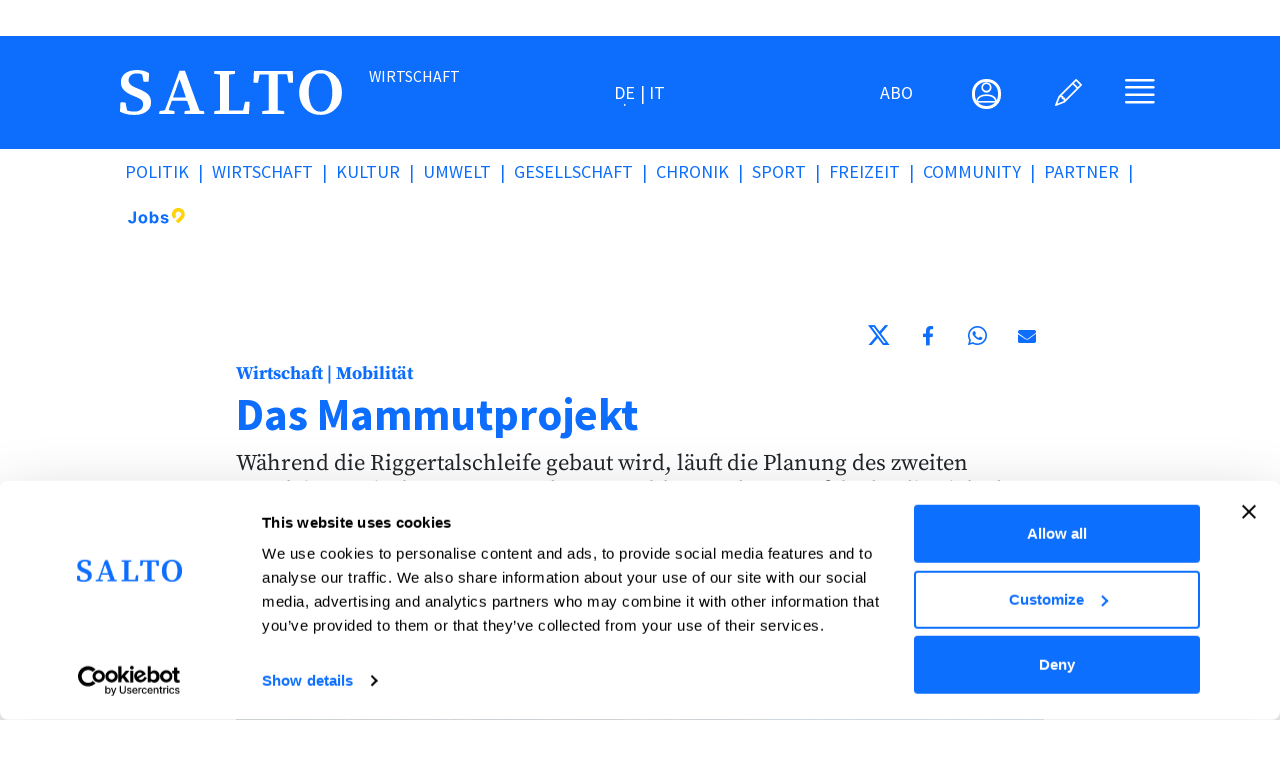

--- FILE ---
content_type: text/html; charset=UTF-8
request_url: https://salto.bz/de/comment/140620
body_size: 23842
content:
<!DOCTYPE html>
<html lang="de" dir="ltr" prefix="og: https://ogp.me/ns#">
  <head>
    <meta name="robots" content="max-image-preview:large“>
    <meta charset="utf-8" />
<meta name="description" content="Während die Riggertalschleife gebaut wird, läuft die Planung des zweiten Zuggleises zwischen Meran und Bozen schleppend. Das gefährdet die Ziele des Mobilitätsplans." />
<meta name="abstract" content="Während die Riggertalschleife gebaut wird, läuft die Planung des zweiten Zuggleises zwischen Meran und Bozen schleppend. Das gefährdet die Ziele des Mobilitätsplans.Während die Riggertalschleife gebaut wird, läuft die Planung des zweiten Zuggleises zwischen Meran und Bozen schleppend. Das gefährdet die Ziele des Mobilitätsplans." />
<link rel="canonical" href="https://salto.bz/de/article/18032024/das-mammutprojekt" />
<meta name="robots" content="max-snippet:-1, max-image-preview:large" />
<meta name="author" content="SALTO" />
<link rel="image_src" href="/sites/default/files/2024-03/bahnstation_gargazon.jpg" />
<meta property="og:site_name" content="SALTO" />
<meta property="og:type" content="News" />
<meta property="og:url" content="https://salto.bz/de/article/18032024/das-mammutprojekt" />
<meta property="og:title" content="Das Mammutprojekt | SALTO" />
<meta property="og:description" content="Während die Riggertalschleife gebaut wird, läuft die Planung des zweiten Zuggleises zwischen Meran und Bozen schleppend. Das gefährdet die Ziele des Mobilitätsplans.Während die Riggertalschleife gebaut wird, läuft die Planung des zweiten Zuggleises zwischen Meran und Bozen schleppend. Das gefährdet die Ziele des Mobilitätsplans." />
<meta property="og:image" content="https://salto.bz/sites/default/files/styles/facebook/public/2024-03/bahnstation_gargazon.jpg?h=c74750f6&amp;itok=B0E_G0gR" />
<meta property="og:video:type" content="text/html" />
<meta property="article:author" content="Anna Luther" />
<meta property="article:publisher" content="SALTO" />
<meta name="twitter:card" content="summary_large_image" />
<meta name="twitter:site" content="@saltobz" />
<meta name="twitter:image" content="https://salto.bz/sites/default/files/2024-03/bahnstation_gargazon.jpg" />
<meta name="Generator" content="Drupal 10 (https://www.drupal.org)" />
<meta name="MobileOptimized" content="width" />
<meta name="HandheldFriendly" content="true" />
<meta name="viewport" content="width=device-width, initial-scale=1, shrink-to-fit=no" />
<meta http-equiv="x-ua-compatible" content="ie=edge" />
<link rel="icon" href="/sites/default/files/salto-logo_0.png" type="image/png" />
<link rel="alternate" hreflang="de" href="https://salto.bz/de/article/18032024/das-mammutprojekt" />

    <title>Das Mammutprojekt | SALTO</title>
    <link rel="stylesheet" media="all" href="/sites/default/files/css/css_ka_8Q3sEWBrmBksCRBJxW5FLMCFLOk_ZRBpavG9pfiw.css?delta=0&amp;language=de&amp;theme=bootstrap_salto&amp;include=[base64]" />
<link rel="stylesheet" media="all" href="/sites/default/files/css/css_n1J2HpoWmYXt9p1zr8IzYgLA9R660zGnuLsLUH9zntY.css?delta=1&amp;language=de&amp;theme=bootstrap_salto&amp;include=[base64]" />
<link rel="stylesheet" media="print" href="/sites/default/files/css/css_L7UdwogJvqkSTbeC8-8d2tjaexz-L0y_aQ85uJOkUC0.css?delta=2&amp;language=de&amp;theme=bootstrap_salto&amp;include=[base64]" />
<link rel="stylesheet" media="all" href="/sites/default/files/css/css_JdmWZ2Z-Pj3zItHgRt4IYnfYDaeOvrL9qXduPA5_7p4.css?delta=3&amp;language=de&amp;theme=bootstrap_salto&amp;include=[base64]" />
<link rel="stylesheet" media="all" href="/themes/custom/bootstrap_salto/css/variables-2k25.css?t9bs8q" />
<link rel="stylesheet" media="all" href="/themes/custom/bootstrap_salto/css/styles-2k25.css?t9bs8q" />
<link rel="stylesheet" media="all" href="/sites/default/files/css/css_QgZdFvlrROkHcYRkclvm9KwleoerYpg2fi-scG5Yhkw.css?delta=6&amp;language=de&amp;theme=bootstrap_salto&amp;include=[base64]" />
<link rel="stylesheet" media="all" href="/sites/default/files/css/css_R9VjNIkD5CzC52ROfyOzWN8IIZ-MtIB6g2AUtk9f2Ds.css?delta=7&amp;language=de&amp;theme=bootstrap_salto&amp;include=[base64]" />

    <script src="/sites/default/files/js/js_ywkEFVQPPnUu4R0ESW34xt2osUniKCQ_ChihmFyNEMs.js?scope=header&amp;delta=0&amp;language=de&amp;theme=bootstrap_salto&amp;include=[base64]"></script>

    <!-- pwa definitions -->
    <meta http-equiv="imagetoolbar" content="no" />
    <link rel="icon" type="image/png"  href="/sites/default/files/pwa-icons/icon-192x192.png">
    <link name="msapplication-TileImage" type="image/png"  href="/sites/default/files/pwa-icons/icon-144x144.png">
    <link rel="apple-touch-icon"   href="/sites/default/files/pwa-icons/icon-192x192.png">
    <link rel="icon" type="image/png" sizes="16x16" href="/sites/default/files/pwa-icons/icon-16x16.png">
    <link rel="icon" type="image/png" sizes="32x32" href="/sites/default/files/pwa-icons/icon-32x32.png">
    <link rel="icon" type="image/png" sizes="96x96" href="/sites/default/files/pwa-icons/icon-96x96.png">
    <link rel="icon" type="image/png" sizes="128x128" href="/sites/default/files/pwa-icons/icon-128x128.png">
    <link rel="icon" type="image/png" sizes="192x192" href="/sites/default/files/pwa-icons/icon-192x192.png">
    <link rel="icon" type="image/png" sizes="256x256" href="/sites/default/files/pwa-icons/icon-256x256.png">
    <link rel="icon" type="image/png" sizes="384x384" href="/sites/default/files/pwa-icons/icon-384x384.png">
    <link rel="icon" type="image/png" sizes="512x512" href="/sites/default/files/pwa-icons/icon-512x512.png">
    <link rel="apple-touch-icon"  sizes="57x57" href="/sites/default/files/pwa-icons/icon-57x57.png">
    <link rel="apple-touch-icon"  sizes="60x60" href="/sites/default/files/pwa-icons/icon-60x60.png">
    <link rel="apple-touch-icon"  sizes="72x72" href="/sites/default/files/pwa-icons/icon-72x72.png">
    <link rel="apple-touch-icon"  sizes="76x76" href="/sites/default/files/pwa-icons/icon-76x76.png">
    <link rel="apple-touch-icon"  sizes="120x120" href="/sites/default/files/pwa-icons/icon-120x120.png">
    <link rel="apple-touch-icon"  sizes="128x128" href="/sites/default/files/pwa-icons/icon-128x128.png">
    <link rel="apple-touch-icon"  sizes="144x144" href="/sites/default/files/pwa-icons/icon-144x144.png">
    <link rel="apple-touch-icon"  sizes="152x152" href="/sites/default/files/pwa-icons/icon-152x152.png">
    <link rel="apple-touch-icon"  sizes="167x167" href="/sites/default/files/pwa-icons/icon-167x167.png">
    <link rel="apple-touch-icon"  sizes="180x180" href="/sites/default/files/pwa-icons/icon-180x180.png">
    <link rel="apple-touch-icon"  sizes="192x192" href="/sites/default/files/pwa-icons/icon-192x192.png">
    <link rel="apple-touch-icon"  sizes="256x256" href="/sites/default/files/pwa-icons/icon-256x256.png">
    <link rel="apple-touch-icon"  sizes="384x384" href="/sites/default/files/pwa-icons/icon-384x384.png">
    <link rel="apple-touch-icon"  sizes="512x512" href="/sites/default/files/pwa-icons/icon-512x512.png">
    <meta name="apple-mobile-web-app-title" content="salto.bz">
    <meta name="msapplication-config" content="none"/>

    <link rel="manifest" href="/manifest.json" />
    <meta name="theme-color" content="#0d6efd" />
    <!-- New Matomo Tag Manager Code (2025-08-04) -->
    <script>
      var _mtm = window._mtm = window._mtm || [];
      _mtm.push({'mtm.startTime': (new Date().getTime()), 'event': 'mtm.Start'});
      (function() {
        var d=document, g=d.createElement('script'), s=d.getElementsByTagName('script')[0];
        g.async=true; g.src='https://matomo.demos20.org/js/container_XofNZiZG.js'; s.parentNode.insertBefore(g,s);
      })();
    </script>
    <!-- End Matomo Tag Manager -->
    <!-- pwa definitions -->
    <script id="Cookiebot" src="https://consent.cookiebot.com/uc.js" data-cbid="ed90e666-f3c3-477b-8cc8-13334a4cbf58" data-blockingmode="auto" type="text/javascript">
      
    </script>

    <!-- Google Ads -->
    <script>
    window.googletag = window.googletag || {cmd: []};

    window.googletag.cmd.push(function() {
      googletag.defineSlot('/302933475/1pa_salto_relaunch_de', ['fluid'], 'div-gpt-ad-1679324542805-0').addService(googletag.pubads());
      googletag.pubads().enableSingleRequest();
      googletag.enableServices();
    });

    window.googletag.cmd.push(function() {
      googletag.defineSlot('/302933475/1pa_salto_relaunch_it', ['fluid'], 'div-gpt-ad-1697060871273-0').addService(googletag.pubads());
      googletag.pubads().enableSingleRequest();
      googletag.enableServices();
    });

    window.googletag = window.googletag || {cmd: []};
    googletag.cmd.push(function() {
      googletag.defineSlot('/302933475/1pb_salto_relaunch_de', ['fluid'], 'div-gpt-ad-1679324752978-0').addService(googletag.pubads());
      googletag.pubads().enableSingleRequest();
      googletag.enableServices();
    });

    window.googletag = window.googletag || {cmd: []};
    googletag.cmd.push(function() {
      googletag.defineSlot('/302933475/1pb_salto_relaunch_it', ['fluid'], 'div-gpt-ad-1679324799449-0').addService(googletag.pubads());
      googletag.pubads().enableSingleRequest();
      googletag.enableServices();
    });

    window.googletag = window.googletag || {cmd: []};
    googletag.cmd.push(function() {
      googletag.defineSlot('/302933475/2p_salto_relaunch_de', ['fluid'], 'div-gpt-ad-1706692091845-0').addService(googletag.pubads());
      googletag.pubads().enableSingleRequest();
      googletag.enableServices();
    });

    window.googletag = window.googletag || {cmd: []};
    googletag.cmd.push(function() {
      googletag.defineSlot('/302933475/2p_salto_relaunch_it', ['fluid'], 'div-gpt-ad-1706692126102-0').addService(googletag.pubads());
      googletag.pubads().enableSingleRequest();
      googletag.enableServices();
    });

    window.googletag = window.googletag || {cmd: []};
    googletag.cmd.push(function() {
      googletag.defineSlot('/302933475/3p_salto_relaunch_de', ['fluid'], 'div-gpt-ad-1706692168233-0').addService(googletag.pubads());
      googletag.pubads().enableSingleRequest();
      googletag.enableServices();
    });

    window.googletag = window.googletag || {cmd: []};
    googletag.cmd.push(function() {
      googletag.defineSlot('/302933475/3p_salto_relaunch_it', ['fluid'], 'div-gpt-ad-1706692209490-0').addService(googletag.pubads());
      googletag.pubads().enableSingleRequest();
      googletag.enableServices();
    });

    window.googletag = window.googletag || {cmd: []};
    googletag.cmd.push(function() {
      googletag.defineSlot('/302933475/4p_salto_relaunch_de', ['fluid'], 'div-gpt-ad-1706692250088-0').addService(googletag.pubads());
      googletag.pubads().enableSingleRequest();
      googletag.enableServices();
    });

    window.googletag = window.googletag || {cmd: []};
    googletag.cmd.push(function() {
      googletag.defineSlot('/302933475/4p_salto_relaunch_it', ['fluid'], 'div-gpt-ad-1706692277636-0').addService(googletag.pubads());
      googletag.pubads().enableSingleRequest();
      googletag.enableServices();
    });

    window.googletag = window.googletag || {cmd: []};
    googletag.cmd.push(function() {
      googletag.defineSlot('/302933475/5p_salto_relaunch_de', ['fluid'], 'div-gpt-ad-1679325759954-0').addService(googletag.pubads());
      googletag.pubads().enableSingleRequest();
      googletag.enableServices();
    });

    window.googletag = window.googletag || {cmd: []};
    googletag.cmd.push(function() {
      googletag.defineSlot('/302933475/5p_salto_relaunch_it', ['fluid'], 'div-gpt-ad-1679325804139-0').addService(googletag.pubads());
      googletag.pubads().enableSingleRequest();
      googletag.enableServices();
    });

    window.googletag = window.googletag || {cmd: []};
    googletag.cmd.push(function() {
      googletag.defineSlot('/302933475/6p_salto_relaunch_de', ['fluid'], 'div-gpt-ad-1679325863434-0').addService(googletag.pubads());
      googletag.pubads().enableSingleRequest();
      googletag.enableServices();
    });

    window.googletag = window.googletag || {cmd: []};
    googletag.cmd.push(function() {
      googletag.defineSlot('/302933475/6p_salto_relaunch_it', ['fluid'], 'div-gpt-ad-1679325929220-0').addService(googletag.pubads());
      googletag.pubads().enableSingleRequest();
      googletag.enableServices();
    });

    window.googletag = window.googletag || {cmd: []};
    googletag.cmd.push(function() {
      googletag.defineSlot('/302933475/7p_salto_relaunch_de', ['fluid'], 'div-gpt-ad-1679326005853-0').addService(googletag.pubads());
      googletag.pubads().enableSingleRequest();
      googletag.enableServices();
    });

    window.googletag = window.googletag || {cmd: []};
    googletag.cmd.push(function() {
      googletag.defineSlot('/302933475/7p_salto_relaunch_it', ['fluid'], 'div-gpt-ad-1679326050993-0').addService(googletag.pubads());
      googletag.pubads().enableSingleRequest();
      googletag.enableServices();
    });

    window.googletag = window.googletag || {cmd: []};
    googletag.cmd.push(function() {
      googletag.defineSlot('/302933475/skyscraper1_salto_relaunch_de', ['fluid'], 'div-gpt-ad-1679326147775-0').addService(googletag.pubads());
      googletag.pubads().enableSingleRequest();
      googletag.enableServices();
    });

    window.googletag = window.googletag || {cmd: []};
    googletag.cmd.push(function() {
      googletag.defineSlot('/302933475/skyscraper1_salto_relaunch_it', ['fluid'], 'div-gpt-ad-1679326235926-0').addService(googletag.pubads());
      googletag.pubads().enableSingleRequest();
      googletag.enableServices();
    });

    window.googletag = window.googletag || {cmd: []};
    googletag.cmd.push(function() {
      googletag.defineSlot('/302933475/skyscraper2_salto_relaunch_de', ['fluid'], 'div-gpt-ad-1679326299210-0').addService(googletag.pubads());
      googletag.pubads().enableSingleRequest();
      googletag.enableServices();
    });

    window.googletag = window.googletag || {cmd: []};
    googletag.cmd.push(function() {
      googletag.defineSlot('/302933475/skyscraper2_salto_relaunch_it', ['fluid'], 'div-gpt-ad-1679326340675-0').addService(googletag.pubads());
      googletag.pubads().enableSingleRequest();
      googletag.enableServices();
    });

    window.googletag = window.googletag || {cmd: []};
    googletag.cmd.push(function() {
      googletag.defineSlot('/302933475/article1_salto_relaunch_de', ['fluid'], 'div-gpt-ad-1679326399481-0').addService(googletag.pubads());
      googletag.pubads().enableSingleRequest();
      googletag.enableServices();
    });

    window.googletag = window.googletag || {cmd: []};
    googletag.cmd.push(function() {
      googletag.defineSlot('/302933475/article1_salto_relaunch_it', ['fluid'], 'div-gpt-ad-1679326533679-0').addService(googletag.pubads());
      googletag.pubads().enableSingleRequest();
      googletag.enableServices();
    });

    window.googletag = window.googletag || {cmd: []};
    googletag.cmd.push(function() {
      googletag.defineSlot('/302933475/FL_salto_relaunch_de', ['fluid'], 'div-gpt-ad-1697013497122-0').addService(googletag.pubads());
      googletag.pubads().enableSingleRequest();
      googletag.enableServices();
    });

    window.googletag = window.googletag || {cmd: []};
    googletag.cmd.push(function() {
      googletag.defineSlot('/302933475/FL_salto_relaunch_it', ['fluid'], 'div-gpt-ad-1697013082604-0').addService(googletag.pubads());
      googletag.pubads().enableSingleRequest();
      googletag.enableServices();
    });
    window.googletag = window.googletag || {cmd: []};
    googletag.cmd.push(function() {
      googletag.defineSlot('/302933475/videoad_native1_relaunch_de', ['fluid'], 'div-gpt-ad-1680170916745-0').addService(googletag.pubads());
      googletag.pubads().enableSingleRequest();
      googletag.enableServices();
    });

    window.googletag = window.googletag || {cmd: []};
      googletag.cmd.push(function() {
      googletag.defineSlot('/302933475/videoad_native1_relaunch_it', ['fluid'], 'div-gpt-ad-1680171018870-0').addService(googletag.pubads());
      googletag.pubads().enableSingleRequest();
      googletag.enableServices();
    });
    window.googletag = window.googletag || {cmd: []};
    googletag.cmd.push(function() {
      googletag.defineSlot('/302933475/skyscraper2_salto_relaunch_mobile_de_new', ['fluid'], 'div-gpt-ad-1697014194608-0').addService(googletag.pubads());
      googletag.pubads().enableSingleRequest();
      googletag.enableServices();
    });
    window.googletag = window.googletag || {cmd: []};
    googletag.cmd.push(function() {
      googletag.defineSlot('/302933475/skyscraper1_salto_relaunch_mobile_de', ['fluid'], 'div-gpt-ad-1696860818778-0').addService(googletag.pubads());
      googletag.pubads().enableSingleRequest();
      googletag.enableServices();
    });

    window.googletag = window.googletag || {cmd: []};
    googletag.cmd.push(function() {
      googletag.defineSlot('/302933475/skyscraper1_salto_relaunch_mobile_it', ['fluid'], 'div-gpt-ad-1696861169262-0').addService(googletag.pubads());
      googletag.pubads().enableSingleRequest();
      googletag.enableServices();
    });

    window.googletag = window.googletag || {cmd: []};
    googletag.cmd.push(function() {
      googletag.defineSlot('/302933475/skyscraper2_salto_relaunch_mobile_it_new', ['fluid'], 'div-gpt-ad-1697014125146-0').addService(googletag.pubads());
      googletag.pubads().enableSingleRequest();
      googletag.enableServices();
    });

    window.googletag.cmd.push(function() {
      googletag.defineSlot('/302933475/1_salto_html5', [300, 250], 'div-gpt-ad-1719497709836-0').addService(googletag.pubads());
      googletag.pubads().enableSingleRequest();
      googletag.enableServices();
    });
    </script>
    <script async src="https://securepubads.g.doubleclick.net/tag/js/gpt.js"></script>
    <!-- End Google Ad Slots -->
  </head>
  <body class="layout-no-sidebars page-node-107001 path-node node--type-article article-role-editor">
    <noscript><iframe src="https://www.googletagmanager.com/ns.html?id=GTM-GNTW3ZJ"
  height="0" width="0" style="display:none;visibility:hidden"></iframe></noscript>
    
    <a href="#main-content" class="visually-hidden-focusable skip-link">
      Direkt zum Inhalt
    </a>
    
        <div class="dialog-off-canvas-main-canvas" data-off-canvas-main-canvas>
    
<div id="page-wrapper" class="sa-bg">
  <div id="page" class="d-flex flex-column justify-content-between">
    
    <div id="main-wrapper" class="layout-main-wrapper clearfix">
              <div id="main" class="container-fluid pb-5">
          <div class="row row-offcanvas row-offcanvas-left clearfix">
              <main class="main-content col" id="content" role="main">
                <section class="section">
                  <a href="#main-content" id="main-content" tabindex="-1"></a>
                    <div data-drupal-messages-fallback class="hidden"></div>
<div id="block-pagetitle" class="block block-core block-page-title-block">
  
    
      <div class="content">
      


    </div>
  </div>
<div id="block-mainpagecontent" class="block block-system block-system-main-block">
  
    
      <div class="content">
        <!-- Layout Article Generic -->
  <!-- Pre header -->
    <div class="container-fluid pre-header-wrapper">
    <div class="row">
      <div class="col-0 col-lg-1 d-none d-lg-block">
      </div>
      <div class="col-12 col-lg-10 g-0 pb-0 pt-3">
        <div class="block-region-pre-header"><div class="block-content-basic block block-block-content block-block-content124e5fac-ff2f-4e19-a2b8-4d2cda8db5e1">
  
    
      <div class="content">
      
            <div class="clearfix text-formatted field field--name-body field--type-text-with-summary field--label-hidden field__item"><div class="row ad-row">
  <div class="col-12 ad-col">
  <!-- /302933475/1pa_salto_relaunch_de -->
<div id='div-gpt-ad-1679324542805-0'>
  <script>
    googletag.cmd.push(function() { googletag.display('div-gpt-ad-1679324542805-0'); });
  </script>
</div>

  </div>
</div></div>
      
    </div>
  </div>
</div>
      </div>
      <div class="col-0 col-lg-1 d-none d-lg-block">
      </div>
    </div>
  </div>
  
  <div class="container-fluid header-wrapper">
    <header id="header">
            <div class="row">
        <div class="col-12 g-0">
          <div class="block-region-header"><div class="block block-salto-header-small-article-editor">
  
    
      <div class="content">
      


<div class="row salto-header salto-header-full salto-header-small-landing-departments-dossiers mb-3">
  <div class="col-12 g-0">
    <!-- header-line-main -->
    <div class="row g-0 header-line-main pt-3 pt-md-4 pb-3 pb-md-4">
      <div class="col-1 d-none d-md-inline"> <!-- header spacing left (on big screens) -->
      </div>
      <!-- whole header -->
      <div class="col-12 col-md-10 ps-3 pe-3">
        <div class="row ps-2 pe-2">

          <!-- logo -->
          <div class="col-5 col-md-4 g-0 header-logo-and-text d-flex flex-row align-items-center">
            <div class="row">
              <div class="col-12 col-md-8 header-logo">
                <a href="/de/" title="SALTO">
                  <?xml version="1.0" encoding="UTF-8" standalone="no"?>
<!DOCTYPE svg PUBLIC "-//W3C//DTD SVG 1.1//EN" "http://www.w3.org/Graphics/SVG/1.1/DTD/svg11.dtd">
<svg width="100%" height="100%" viewBox="0 0 524 107" version="1.1" xmlns="http://www.w3.org/2000/svg" xmlns:xlink="http://www.w3.org/1999/xlink" xml:space="preserve" xmlns:serif="http://www.serif.com/" style="fill-rule:evenodd;clip-rule:evenodd;stroke-linejoin:round;stroke-miterlimit:2;">
    <g transform="matrix(1,0,0,1,-44.0066,-144.214)">
        <g id="layer1">
            <path id="path847" d="M61.283,249.466C57.451,248.662 51.996,246.966 49.161,245.698L44.007,243.394L44.376,233.152C44.579,227.519 44.882,222.475 45.049,221.941C45.271,221.233 46.917,221.031 51.176,221.191L57,221.411L58.575,230.112C59.441,234.898 60.386,239.197 60.675,239.665C62.452,242.539 79.988,244.186 86.25,242.067C93.827,239.503 97.983,234.652 98.479,227.795C99.207,217.736 95.188,213.613 78,206.786C61.565,200.257 52.468,193.562 48.446,185.036C46.756,181.454 46.5,179.923 46.5,173.411C46.5,166.863 46.753,165.372 48.489,161.669C53.674,150.609 66.594,144.307 84,144.348C93.7,144.371 100.685,145.82 107.625,149.251L112.5,151.661L112.288,158.411C112.171,162.123 111.886,166.764 111.655,168.723L111.234,172.286L99.552,172.286L98.27,164.973C97.565,160.951 96.821,156.931 96.617,156.039C95.773,152.355 81.386,150.876 74.493,153.764C64.025,158.15 60.87,170.318 68.163,178.18C71.54,181.821 75.095,183.895 84.586,187.763C105.786,196.403 113.017,202.133 116.187,212.807C118.427,220.35 117.242,229.711 113.247,236.041C109.228,242.407 100.353,247.863 90.684,249.911C83.341,251.467 69.838,251.263 61.283,249.466ZM504.542,249.584C490.657,246.173 479.105,237.074 473.06,224.786C461.567,201.425 466.83,170.862 484.942,155.79C501.135,142.313 524.586,140.429 543.847,151.056C549.027,153.914 557.643,162.791 560.812,168.536C566.483,178.814 568.876,191.797 567.451,204.556C565.865,218.757 561.942,227.29 552.785,236.446C545.838,243.393 539.182,247.251 530.168,249.557C522.834,251.432 512.112,251.444 504.542,249.584L504.542,249.584ZM527.107,241.426C539.613,235.894 547.015,214.293 544.851,189.64C543.299,171.944 537.67,159.859 528.46,154.445C525.32,152.599 524.306,152.411 517.5,152.411C510.673,152.411 509.686,152.595 506.5,154.468C493.327,162.212 486.691,185.546 490.492,210.762C493.819,232.837 503.795,244.283 518.789,243.231C521.56,243.036 525.303,242.224 527.107,241.426ZM136.875,245.491C136.875,241.698 136.97,241.636 143.841,240.9C146.579,240.607 149.292,239.983 149.87,239.514C150.448,239.045 158.444,217.82 167.639,192.348L184.357,146.036L197.326,146.036L214.073,192.723C223.284,218.401 231.155,239.833 231.565,240.348C231.974,240.864 233.364,241.289 234.654,241.294C235.944,241.299 238.266,241.511 239.812,241.767C242.562,242.222 242.625,242.305 242.625,245.509L242.625,248.786L196.125,248.786L196.125,245.47C196.125,241.733 195.977,241.81 204.938,240.877C208.631,240.492 209.614,240.126 209.573,239.15C209.545,238.468 207.941,233.354 206.011,227.786L202.5,217.661L166.345,217.26L162.506,228.293C160.394,234.362 158.786,239.446 158.931,239.592C159.077,239.738 161.515,240.191 164.348,240.599C173.31,241.89 172.875,241.644 172.875,245.425L172.875,248.786L136.875,248.786L136.875,245.491ZM199.125,208.819C199.125,207.876 185.072,166.982 184.578,166.489C184.441,166.352 181.363,174.772 177.737,185.201C174.111,195.629 170.719,205.23 170.199,206.537C169.678,207.844 169.449,209.11 169.689,209.35C169.929,209.589 176.65,209.786 184.625,209.786C195.958,209.786 199.125,209.575 199.125,208.819ZM266.625,245.425C266.625,241.608 266.468,241.692 275.062,240.889L280.125,240.416L280.125,155.104L277.687,154.726C276.347,154.519 273.309,154.142 270.937,153.888L266.625,153.428L266.625,146.786L315.375,146.786L315.375,150.095C315.375,153.802 315.949,153.538 305.437,154.676L301.125,155.144L301.125,240.536L334.629,240.536L339.001,219.911L344.53,219.689L350.059,219.466L349.58,228.314C349.316,233.179 348.902,239.776 348.66,242.973L348.219,248.786L266.625,248.786L266.625,245.425ZM379.875,245.411C379.875,243.555 379.959,242.007 380.062,241.971C380.166,241.936 383.625,241.514 387.75,241.034L395.25,240.161L395.25,154.661L373.567,154.661L372.676,159.161C372.186,161.636 371.381,166.108 370.887,169.098L369.989,174.536L364.62,174.536L359.25,174.536L359.447,164.599C359.555,159.133 359.832,152.889 360.063,150.723L360.483,146.786L451.644,146.786L452.135,155.903C452.404,160.918 452.625,167.162 452.625,169.778L452.625,174.536L447.426,174.536C441.428,174.536 442,175.315 440.272,164.786C439.628,160.867 438.932,156.901 438.724,155.973C438.354,154.318 438.137,154.286 427.486,154.286L416.625,154.286L416.625,240.38L422.812,240.886C431.695,241.614 431.625,241.578 431.625,245.461L431.625,248.786L379.875,248.786L379.875,245.411Z" style="fill:white;fill-rule:nonzero;"/>
        </g>
    </g>
</svg>

                </a>
              </div>
              <div class="col-12 col-md-4 header-text d-flex flex-row justify-content-start d-md-inline text-uppercase small">
                <!-- here we can print the text we want next to the logo; eg Society or a fixed text -->
                Wirtschaft
              </div>
            </div>
          </div>
          <!-- /logo -->

          <!-- language selector -->
          <div class="nav col-4 g-0 d-none d-md-flex header-center flex-row justify-content-center"><!-- center with language selector -->
            <div class="language-selector text-uppercase d-flex flex-column justify-content-center"> <!-- language selector -->
              

  <nav class="language-switcher-language-url nav links-inline"><span hreflang="de" data-drupal-link-query="{&quot;page&quot;:&quot;0&quot;}" data-drupal-link-system-path="node/107001" class="de nav-link is-active" aria-current="page"><a href="/de/article/18032024/das-mammutprojekt?page=0" class="language-link is-active" hreflang="de" data-drupal-link-query="{&quot;page&quot;:&quot;0&quot;}" data-drupal-link-system-path="node/107001" aria-current="page">de</a></span><span hreflang="it" data-drupal-link-query="{&quot;page&quot;:&quot;0&quot;}" data-drupal-link-system-path="node/107001" class="it nav-link"><a href="/it/article/18032024/das-mammutprojekt?page=0" class="language-link" hreflang="it" data-drupal-link-query="{&quot;page&quot;:&quot;0&quot;}" data-drupal-link-system-path="node/107001">it</a></span></nav>

            </div>
          </div>
          <!-- /language selector -->

          <!-- header top menu -->
          <div class="nav col-7 col-md-4 g-0 header-menu-section d-flex flex-row justify-content-end">
            <div class="row w-100 header-menu-section-inner">

              <!-- abo-link -->
              <div class="col-3 g-0 header-abo-link text-uppercase d-flex flex-column justify-content-center">
                <div class="text-end">
                  <a class="abo-link text-end" href="/de/abo" title="Abonnement">ABO</a>
                </div>
              </div>

              <!-- offcanvas-user-menu toggler -->
              <div class="col-3 g-0 header-user-menu d-flex flex-column justify-content-center">
                <div class="text-end">
                  <a class="user-menu-toggler" title="Benutzermenü" data-bs-toggle="offcanvas" data-bs-target="#offcanvas-user-menu" aria-controls="offcanvas-user-menu">
                                      <i class="bi bi-person"><i class="circled"></i></i>
                                    </a>
                </div>
              </div>

              <!-- write-icon link -->
              <div class="col-3 g-0 header-write-menu d-flex flex-column justify-content-center">
                <div class="text-end">
                                  <a class="write-login-link" href="/de/user/login?destination=/node/add/article" title="Anmelden"><i class="bi bi-pencil">&nbsp;</i></a>
                                </div>
              </div>

              <!-- offcanvas-burger-menu toggler -->
              <div class="col-3 ps-0 header-burger-menu d-flex flex-column justify-content-center"> <!-- burger menu -->
                <div class="text-end">
                  <a class="burger-menu-toggler" title="Hauptmenü" data-bs-toggle="offcanvas" data-bs-target="#offcanvas-burger-menu" aria-controls="offcanvas-burger-menu">
                    <i class="bi bi-justify"></i>
                  </a>
                </div>
              </div>
            </div><!-- /col-12 -->
          </div> <!-- /col-8 header-menu-section -->
        </div> <!-- /row -->
      </div> <!-- /col-12 col-md-10 -->
      <div class="col-1 d-none d-md-inline">
      </div>
    </div>
    <!-- /header-line-main -->

    <!-- header-line-departments-menu -->
    <div class="row g-0 header-line-departments-menu pt-3 pt-md-0 pb-3 pb-md-0 d-none d-md-flex">
      <div class="col-1 d-none d-md-inline"> <!-- header spacing left (on big screens) -->
      </div>
      <div class="col-12 col-md-10 ps-3 pe-3"> <!-- header itself -->
        <div class="desktop-departments-menu row d-none d-md-block">
          <div class="col-12">
            
                  <ul class="clearfix nav" data-component-id="bootstrap_barrio:menu">
                    <li class="nav-item">
                <a href="/de/politics" title="Politik" class="nav-link nav-link--de-politics" data-drupal-link-system-path="taxonomy/term/1">Politik</a>
              </li>
                <li class="nav-item">
                <a href="/de/economy" title="Wirtschaft" class="nav-link nav-link--de-economy" data-drupal-link-system-path="taxonomy/term/5">Wirtschaft</a>
              </li>
                <li class="nav-item">
                <a href="/de/culture" title="Kultur" class="nav-link nav-link--de-culture" data-drupal-link-system-path="taxonomy/term/3">Kultur</a>
              </li>
                <li class="nav-item">
                <a href="/de/environment" title="Umwelt" class="nav-link nav-link--de-environment" data-drupal-link-system-path="taxonomy/term/2">Umwelt</a>
              </li>
                <li class="nav-item">
                <a href="/de/society" title="Gesellschaft" class="nav-link nav-link--de-society" data-drupal-link-system-path="taxonomy/term/4">Gesellschaft</a>
              </li>
                <li class="nav-item">
                <a href="/de/chronicle" title="Chronik" class="nav-link nav-link--de-chronicle" data-drupal-link-system-path="taxonomy/term/156">Chronik</a>
              </li>
                <li class="nav-item">
                <a href="/de/sports" title="Sport" class="nav-link nav-link--de-sports" data-drupal-link-system-path="taxonomy/term/155">Sport</a>
              </li>
                <li class="nav-item">
                <a href="/de/freetime" title="Freizeit" class="nav-link nav-link--de-freetime" data-drupal-link-system-path="taxonomy/term/121">Freizeit</a>
              </li>
                <li class="nav-item">
                <a href="/de/community" class="nav-link nav-link--de-community" data-drupal-link-system-path="community">Community</a>
              </li>
                <li class="nav-item">
                <a href="/de/partners" title="Partner" class="nav-link nav-link--de-partners" data-drupal-link-system-path="partners">Partner</a>
              </li>
                <li class="nav-item">
                <a href="/de/karrieresuedtirol" class="nav-link nav-link--de-karrieresuedtirol" data-drupal-link-system-path="karrieresuedtirol">Jobs</a>
              </li>
        </ul>
  



          </div>
        </div><!-- /row -->
      </div>
      <div class="col-1 d-none d-md-inline"> <!-- header spacing right (on big screens) -->
      </div>
    </div>
    <!-- /header-line-departments-menu -->

    <!-- offcanvas menus -->
    <div class="row class offcanvas-menus-wrapper">

      <!-- offcanvas-user-menu overlay-->
      <div id="offcanvas-user-menu" class="row d-flex flex-row pe-0 offcanvas offcanvas-user-menu offcanvas-start" tabindex="-1" aria-labelledby="Salto User Menu">
        <div class="col-12">
          <div class="row offcanvas-header pb-0">
            <div class="col-6 ps-0 pe-0">
              <h5 class="offcanvas-title" id="offcanvasLabel"><a href="/de/" title="salto.bz"><?xml version="1.0" encoding="UTF-8" standalone="no"?>
<!DOCTYPE svg PUBLIC "-//W3C//DTD SVG 1.1//EN" "http://www.w3.org/Graphics/SVG/1.1/DTD/svg11.dtd">
<svg width="100%" height="100%" viewBox="0 0 524 107" version="1.1" xmlns="http://www.w3.org/2000/svg" xmlns:xlink="http://www.w3.org/1999/xlink" xml:space="preserve" xmlns:serif="http://www.serif.com/" style="fill-rule:evenodd;clip-rule:evenodd;stroke-linejoin:round;stroke-miterlimit:2;">
    <g transform="matrix(1,0,0,1,-44.0066,-144.214)">
        <g id="layer1">
            <path id="path847" d="M61.283,249.466C57.451,248.662 51.996,246.966 49.161,245.698L44.007,243.394L44.376,233.152C44.579,227.519 44.882,222.475 45.049,221.941C45.271,221.233 46.917,221.031 51.176,221.191L57,221.411L58.575,230.112C59.441,234.898 60.386,239.197 60.675,239.665C62.452,242.539 79.988,244.186 86.25,242.067C93.827,239.503 97.983,234.652 98.479,227.795C99.207,217.736 95.188,213.613 78,206.786C61.565,200.257 52.468,193.562 48.446,185.036C46.756,181.454 46.5,179.923 46.5,173.411C46.5,166.863 46.753,165.372 48.489,161.669C53.674,150.609 66.594,144.307 84,144.348C93.7,144.371 100.685,145.82 107.625,149.251L112.5,151.661L112.288,158.411C112.171,162.123 111.886,166.764 111.655,168.723L111.234,172.286L99.552,172.286L98.27,164.973C97.565,160.951 96.821,156.931 96.617,156.039C95.773,152.355 81.386,150.876 74.493,153.764C64.025,158.15 60.87,170.318 68.163,178.18C71.54,181.821 75.095,183.895 84.586,187.763C105.786,196.403 113.017,202.133 116.187,212.807C118.427,220.35 117.242,229.711 113.247,236.041C109.228,242.407 100.353,247.863 90.684,249.911C83.341,251.467 69.838,251.263 61.283,249.466ZM504.542,249.584C490.657,246.173 479.105,237.074 473.06,224.786C461.567,201.425 466.83,170.862 484.942,155.79C501.135,142.313 524.586,140.429 543.847,151.056C549.027,153.914 557.643,162.791 560.812,168.536C566.483,178.814 568.876,191.797 567.451,204.556C565.865,218.757 561.942,227.29 552.785,236.446C545.838,243.393 539.182,247.251 530.168,249.557C522.834,251.432 512.112,251.444 504.542,249.584L504.542,249.584ZM527.107,241.426C539.613,235.894 547.015,214.293 544.851,189.64C543.299,171.944 537.67,159.859 528.46,154.445C525.32,152.599 524.306,152.411 517.5,152.411C510.673,152.411 509.686,152.595 506.5,154.468C493.327,162.212 486.691,185.546 490.492,210.762C493.819,232.837 503.795,244.283 518.789,243.231C521.56,243.036 525.303,242.224 527.107,241.426ZM136.875,245.491C136.875,241.698 136.97,241.636 143.841,240.9C146.579,240.607 149.292,239.983 149.87,239.514C150.448,239.045 158.444,217.82 167.639,192.348L184.357,146.036L197.326,146.036L214.073,192.723C223.284,218.401 231.155,239.833 231.565,240.348C231.974,240.864 233.364,241.289 234.654,241.294C235.944,241.299 238.266,241.511 239.812,241.767C242.562,242.222 242.625,242.305 242.625,245.509L242.625,248.786L196.125,248.786L196.125,245.47C196.125,241.733 195.977,241.81 204.938,240.877C208.631,240.492 209.614,240.126 209.573,239.15C209.545,238.468 207.941,233.354 206.011,227.786L202.5,217.661L166.345,217.26L162.506,228.293C160.394,234.362 158.786,239.446 158.931,239.592C159.077,239.738 161.515,240.191 164.348,240.599C173.31,241.89 172.875,241.644 172.875,245.425L172.875,248.786L136.875,248.786L136.875,245.491ZM199.125,208.819C199.125,207.876 185.072,166.982 184.578,166.489C184.441,166.352 181.363,174.772 177.737,185.201C174.111,195.629 170.719,205.23 170.199,206.537C169.678,207.844 169.449,209.11 169.689,209.35C169.929,209.589 176.65,209.786 184.625,209.786C195.958,209.786 199.125,209.575 199.125,208.819ZM266.625,245.425C266.625,241.608 266.468,241.692 275.062,240.889L280.125,240.416L280.125,155.104L277.687,154.726C276.347,154.519 273.309,154.142 270.937,153.888L266.625,153.428L266.625,146.786L315.375,146.786L315.375,150.095C315.375,153.802 315.949,153.538 305.437,154.676L301.125,155.144L301.125,240.536L334.629,240.536L339.001,219.911L344.53,219.689L350.059,219.466L349.58,228.314C349.316,233.179 348.902,239.776 348.66,242.973L348.219,248.786L266.625,248.786L266.625,245.425ZM379.875,245.411C379.875,243.555 379.959,242.007 380.062,241.971C380.166,241.936 383.625,241.514 387.75,241.034L395.25,240.161L395.25,154.661L373.567,154.661L372.676,159.161C372.186,161.636 371.381,166.108 370.887,169.098L369.989,174.536L364.62,174.536L359.25,174.536L359.447,164.599C359.555,159.133 359.832,152.889 360.063,150.723L360.483,146.786L451.644,146.786L452.135,155.903C452.404,160.918 452.625,167.162 452.625,169.778L452.625,174.536L447.426,174.536C441.428,174.536 442,175.315 440.272,164.786C439.628,160.867 438.932,156.901 438.724,155.973C438.354,154.318 438.137,154.286 427.486,154.286L416.625,154.286L416.625,240.38L422.812,240.886C431.695,241.614 431.625,241.578 431.625,245.461L431.625,248.786L379.875,248.786L379.875,245.411Z" style="fill:white;fill-rule:nonzero;"/>
        </g>
    </g>
</svg>
</a></h5>
            </div>
            <div class="col-2">
            </div>
            <div class="col-2">
            </div>
            <div class="col-2 pe-0 close d-flex flex-row justify-content-end">
              <button type="button" class="btn-close text-reset" data-bs-dismiss="offcanvas" aria-label="Close"></button>
            </div>
          </div>

                    <div class="row offcanvas-login-form pt-3 pb-4">
            <div class="col-12 pb-0 login-form">
              <div role="form" class="block block-user block-user-login-block">
  
    
      <div class="content">
      
<form class="user-login-form" data-drupal-selector="user-login-form" action="/de/article/18032024/das-mammutprojekt?destination=/de/article/18032024/das-mammutprojekt%3Fpage%3D0" method="post" id="user-login-form" accept-charset="UTF-8">
  





  <div class="js-form-item js-form-type-textfield form-type-textfield js-form-item-name form-item-name mb-3">
          <label for="edit-name" class="js-form-required form-required">Benutzername oder E-Mail-Adresse</label>
                    <input autocorrect="none" autocapitalize="none" spellcheck="false" autocomplete="username" data-drupal-selector="edit-name" aria-describedby="edit-name--description" type="text" id="edit-name" name="name" value="" size="15" maxlength="60" class="required form-control" required="required" aria-required="true" />

                          <small id="edit-name--description" class="description text-muted">
        Der Login ist mit Benutzername oder E-Mail-Adresse möglich.
      </small>
      </div>






  <div class="js-form-item js-form-type-password form-type-password js-form-item-pass form-item-pass mb-3">
          <label for="edit-pass" class="js-form-required form-required">Passwort</label>
                    <input autocomplete="current-password" data-drupal-selector="edit-pass" type="password" id="edit-pass" name="pass" size="15" maxlength="128" class="required form-control" required="required" aria-required="true" />

                      </div>
<input data-drupal-selector="form-fz5zyh88jtg-unfkkdk5p3sdxsrvho93kn8gva-z0g" type="hidden" name="form_build_id" value="form-fz5zyh88jtG_UNfkKdK5p3sdxSrVHO93kN8GVa-_z0g" class="form-control" />
<input data-drupal-selector="edit-user-login-form" type="hidden" name="form_id" value="user_login_form" class="form-control" />
<section  data-drupal-selector="edit-actions" class="form-actions js-form-wrapper form-wrapper mb-3" id="edit-actions--2"><button data-drupal-selector="edit-submit" type="submit" id="edit-submit--2" name="op" value="Anmelden" class="button js-form-submit form-submit btn btn-primary">Anmelden</button>
</section>

</form>
<div class="item-list"><ul class="list-group"><li class="list-group-item"><a href="/de/user/register" title="Erstellen Sie ein neues Benutzerkonto." class="create-account-link">Neues Benutzerkonto erstellen</a></li><li class="list-group-item"><a href="/de/user/password" title="Anweisungen zum Zurücksetzen des Passwortes per E-Mail zusenden." class="request-password-link">Passwort zurücksetzen</a></li></ul></div>
    </div>
  </div>

            </div>
          </div>
          <div class="row register-recover">
            <div class="col-12">
              <p>Noch kein Benutzerkonto? <a href="/de/user/register" title=Registrieren>Registrieren</a></p>
              <p>Passwort vergessen? <a href="/de/user/password" title="Passwort wiederherstellen">Passwort wiederherstellen</a></p>
              <p>Unterstützen? <a href="/de/abo" title="SALTO abonnieren">SALTO abonnieren</a></p>
            </div>
          </div>
          
        </div>
      </div>
      <!-- /offcanvas-user-menu overlay-->


      <!-- offcanvas-burger-menu overlay -->
      <div id="offcanvas-burger-menu" class="d-flex flex-row offcanvas offcanvas-burger-menu offcanvas-start" tabindex="-2" aria-labelledby="Salto Main Menu">
        <div class="col-12">
          <div class="row offcanvas-header pb-0">
            <div class="col-6 ps-0 pe-0">
              <h5 class="offcanvas-title" id="offcanvasLabel"><a href="/de/" title="salto.bz"><?xml version="1.0" encoding="UTF-8" standalone="no"?>
<!DOCTYPE svg PUBLIC "-//W3C//DTD SVG 1.1//EN" "http://www.w3.org/Graphics/SVG/1.1/DTD/svg11.dtd">
<svg width="100%" height="100%" viewBox="0 0 524 107" version="1.1" xmlns="http://www.w3.org/2000/svg" xmlns:xlink="http://www.w3.org/1999/xlink" xml:space="preserve" xmlns:serif="http://www.serif.com/" style="fill-rule:evenodd;clip-rule:evenodd;stroke-linejoin:round;stroke-miterlimit:2;">
    <g transform="matrix(1,0,0,1,-44.0066,-144.214)">
        <g id="layer1">
            <path id="path847" d="M61.283,249.466C57.451,248.662 51.996,246.966 49.161,245.698L44.007,243.394L44.376,233.152C44.579,227.519 44.882,222.475 45.049,221.941C45.271,221.233 46.917,221.031 51.176,221.191L57,221.411L58.575,230.112C59.441,234.898 60.386,239.197 60.675,239.665C62.452,242.539 79.988,244.186 86.25,242.067C93.827,239.503 97.983,234.652 98.479,227.795C99.207,217.736 95.188,213.613 78,206.786C61.565,200.257 52.468,193.562 48.446,185.036C46.756,181.454 46.5,179.923 46.5,173.411C46.5,166.863 46.753,165.372 48.489,161.669C53.674,150.609 66.594,144.307 84,144.348C93.7,144.371 100.685,145.82 107.625,149.251L112.5,151.661L112.288,158.411C112.171,162.123 111.886,166.764 111.655,168.723L111.234,172.286L99.552,172.286L98.27,164.973C97.565,160.951 96.821,156.931 96.617,156.039C95.773,152.355 81.386,150.876 74.493,153.764C64.025,158.15 60.87,170.318 68.163,178.18C71.54,181.821 75.095,183.895 84.586,187.763C105.786,196.403 113.017,202.133 116.187,212.807C118.427,220.35 117.242,229.711 113.247,236.041C109.228,242.407 100.353,247.863 90.684,249.911C83.341,251.467 69.838,251.263 61.283,249.466ZM504.542,249.584C490.657,246.173 479.105,237.074 473.06,224.786C461.567,201.425 466.83,170.862 484.942,155.79C501.135,142.313 524.586,140.429 543.847,151.056C549.027,153.914 557.643,162.791 560.812,168.536C566.483,178.814 568.876,191.797 567.451,204.556C565.865,218.757 561.942,227.29 552.785,236.446C545.838,243.393 539.182,247.251 530.168,249.557C522.834,251.432 512.112,251.444 504.542,249.584L504.542,249.584ZM527.107,241.426C539.613,235.894 547.015,214.293 544.851,189.64C543.299,171.944 537.67,159.859 528.46,154.445C525.32,152.599 524.306,152.411 517.5,152.411C510.673,152.411 509.686,152.595 506.5,154.468C493.327,162.212 486.691,185.546 490.492,210.762C493.819,232.837 503.795,244.283 518.789,243.231C521.56,243.036 525.303,242.224 527.107,241.426ZM136.875,245.491C136.875,241.698 136.97,241.636 143.841,240.9C146.579,240.607 149.292,239.983 149.87,239.514C150.448,239.045 158.444,217.82 167.639,192.348L184.357,146.036L197.326,146.036L214.073,192.723C223.284,218.401 231.155,239.833 231.565,240.348C231.974,240.864 233.364,241.289 234.654,241.294C235.944,241.299 238.266,241.511 239.812,241.767C242.562,242.222 242.625,242.305 242.625,245.509L242.625,248.786L196.125,248.786L196.125,245.47C196.125,241.733 195.977,241.81 204.938,240.877C208.631,240.492 209.614,240.126 209.573,239.15C209.545,238.468 207.941,233.354 206.011,227.786L202.5,217.661L166.345,217.26L162.506,228.293C160.394,234.362 158.786,239.446 158.931,239.592C159.077,239.738 161.515,240.191 164.348,240.599C173.31,241.89 172.875,241.644 172.875,245.425L172.875,248.786L136.875,248.786L136.875,245.491ZM199.125,208.819C199.125,207.876 185.072,166.982 184.578,166.489C184.441,166.352 181.363,174.772 177.737,185.201C174.111,195.629 170.719,205.23 170.199,206.537C169.678,207.844 169.449,209.11 169.689,209.35C169.929,209.589 176.65,209.786 184.625,209.786C195.958,209.786 199.125,209.575 199.125,208.819ZM266.625,245.425C266.625,241.608 266.468,241.692 275.062,240.889L280.125,240.416L280.125,155.104L277.687,154.726C276.347,154.519 273.309,154.142 270.937,153.888L266.625,153.428L266.625,146.786L315.375,146.786L315.375,150.095C315.375,153.802 315.949,153.538 305.437,154.676L301.125,155.144L301.125,240.536L334.629,240.536L339.001,219.911L344.53,219.689L350.059,219.466L349.58,228.314C349.316,233.179 348.902,239.776 348.66,242.973L348.219,248.786L266.625,248.786L266.625,245.425ZM379.875,245.411C379.875,243.555 379.959,242.007 380.062,241.971C380.166,241.936 383.625,241.514 387.75,241.034L395.25,240.161L395.25,154.661L373.567,154.661L372.676,159.161C372.186,161.636 371.381,166.108 370.887,169.098L369.989,174.536L364.62,174.536L359.25,174.536L359.447,164.599C359.555,159.133 359.832,152.889 360.063,150.723L360.483,146.786L451.644,146.786L452.135,155.903C452.404,160.918 452.625,167.162 452.625,169.778L452.625,174.536L447.426,174.536C441.428,174.536 442,175.315 440.272,164.786C439.628,160.867 438.932,156.901 438.724,155.973C438.354,154.318 438.137,154.286 427.486,154.286L416.625,154.286L416.625,240.38L422.812,240.886C431.695,241.614 431.625,241.578 431.625,245.461L431.625,248.786L379.875,248.786L379.875,245.411Z" style="fill:white;fill-rule:nonzero;"/>
        </g>
    </g>
</svg>
</a></h5>
            </div>
            <div class="col-2">
            </div>
            <div class="col-2">
              <a class="header-user-menu-toggler p-0" title="Benutzermenü" data-bs-toggle="offcanvas" data-bs-target="#offcanvas-user-menu" aria-controls="offcanvas-user-menu">
                            <!-- User menu toggler logged out-->
                <i class="bi bi-person"><i class="circled"></i></i>
                            </a>
            </div>
            <div class="col-2 pe-0 close d-flex flex-row justify-content-end">
              <button type="button" class="btn-close text-reset" data-bs-dismiss="offcanvas" aria-label="Close"></button>
            </div>
          </div>

          <div class="row offcanvas-search-form">
            <div class="col-12 p-3 pt-4 pb-0 search-form">
              <div class="search-block-form block block-search block-search-form-block" data-drupal-selector="search-block-form" role="search">
  
    
    <div class="content container-inline">
        <div class="content container-inline">
      <form action="/de/search/node" method="get" id="search-block-form" accept-charset="UTF-8" class="search-form search-block-form form-row">
  




        
  <div class="js-form-item js-form-type-search form-type-search js-form-item-keys form-item-keys form-no-label mb-3">
          <label for="edit-keys" class="visually-hidden">Suche</label>
                    <input title="Die Begriffe eingeben, nach denen gesucht werden soll." data-drupal-selector="edit-keys" type="search" id="edit-keys" name="keys" value="" size="15" maxlength="128" class="form-search form-control" />

                      </div>
<section  data-drupal-selector="edit-actions" class="form-actions js-form-wrapper form-wrapper mb-3" id="edit-actions"><button data-drupal-selector="edit-submit" type="submit" id="edit-submit" value="Suche" class="button js-form-submit form-submit btn btn-primary">Suche</button>
</section>

</form>

    </div>
  
  </div>
</div>

            </div>
          </div>
          <div class="row offcanvas-usermenu pb-3">

            
            <div class="col-12 pt-2 pb-2">
              <a title="Anmelden" data-bs-toggle="offcanvas" data-bs-target="#offcanvas-user-menu" aria-controls="offcanvas-user-menu">Anmelden</a>
            </div>
            <div class="col-12 pt-2 pb-2">
              <a href="/de/user/login?destination=/node/add/article" title="Artikel schreiben">Artikel schreiben</a>
            </div>

                      </div>

          <div class="row offcanvas-burger-menu-menu pt-3">
            <div class="col-12">
            


  <ul id="accordion-menu" class="accordion-menu">

  
    
  
  
      
  
    <li>

            <div class="row pt-2 pb-2">
        <div class="col-11">
        <a href="/de/politics" title="Politik" class="menu__link politik" data-drupal-link-system-path="taxonomy/term/1">Politik</a>
        </div><!--/col-11"-->


        <div class="col-1">
                  </div><!--/col-1-->
      </div> <!--/row-->

            
    </li>

      
    
  
  
      
  
    <li>

            <div class="row pt-2 pb-2">
        <div class="col-11">
        <a href="/de/economy" title="Wirtschaft" class="menu__link wirtschaft" data-drupal-link-system-path="taxonomy/term/5">Wirtschaft</a>
        </div><!--/col-11"-->


        <div class="col-1">
                  </div><!--/col-1-->
      </div> <!--/row-->

            
    </li>

      
    
      
  
  
  
    <li>

            <div class="row pt-2 pb-2">
        <div class="col-11">
        <a href="/de/culture" title="Kultur" class="menu__link kultur" data-drupal-link-system-path="taxonomy/term/3">Kultur</a>
        </div><!--/col-11"-->


        <div class="col-1">
                    <button class="accordion-button collapsed" data-bs-toggle="collapse" data-bs-target="#id-2"></button>
                  </div><!--/col-1-->
      </div> <!--/row-->

                    <div id="id-2" class="accordion-collapse collapse" data-bs-parent="#accordion-menu">
          


  <ul id="accordion-menu" class="accordion-menu">

  
    
  
  
  
      
    <li>

            <div class="row pt-2 pb-2">
        <div class="col-11">
        <a href="/de/film" title="Film" class="menu__link film" data-drupal-link-system-path="taxonomy/term/132">Film</a>
        </div><!--/col-11"-->


        <div class="col-1">
                  </div><!--/col-1-->
      </div> <!--/row-->

            
    </li>

      
    
  
  
  
      
    <li>

            <div class="row pt-2 pb-2">
        <div class="col-11">
        <a href="/de/books" title="Books" class="menu__link bücher" data-drupal-link-system-path="taxonomy/term/131">Bücher</a>
        </div><!--/col-11"-->


        <div class="col-1">
                  </div><!--/col-1-->
      </div> <!--/row-->

            
    </li>

      
    
  
  
  
      
    <li>

            <div class="row pt-2 pb-2">
        <div class="col-11">
        <a href="/de/art" title="Kunst" class="menu__link kunst" data-drupal-link-system-path="taxonomy/term/168">Kunst</a>
        </div><!--/col-11"-->


        <div class="col-1">
                  </div><!--/col-1-->
      </div> <!--/row-->

            
    </li>

      
    
  
  
  
      
    <li>

            <div class="row pt-2 pb-2">
        <div class="col-11">
        <a href="/de/music" class="menu__link musik" data-drupal-link-system-path="taxonomy/term/14831">Musik</a>
        </div><!--/col-11"-->


        <div class="col-1">
                  </div><!--/col-1-->
      </div> <!--/row-->

            
    </li>

      
    
  
  
  
      
    <li>

            <div class="row pt-2 pb-2">
        <div class="col-11">
        <a href="/de/stage" title="Bühne" class="menu__link bühne" data-drupal-link-system-path="taxonomy/term/129">Bühne</a>
        </div><!--/col-11"-->


        <div class="col-1">
                  </div><!--/col-1-->
      </div> <!--/row-->

            
    </li>

      
    
  
  
  
      
    <li>

            <div class="row pt-2 pb-2">
        <div class="col-11">
        <a href="/de/salto-music" title="Music" class="menu__link salto.music" data-drupal-link-system-path="taxonomy/term/130">salto.music</a>
        </div><!--/col-11"-->


        <div class="col-1">
                  </div><!--/col-1-->
      </div> <!--/row-->

            
    </li>

        </ul>

        </div>
      
    </li>

      
    
  
  
      
  
    <li>

            <div class="row pt-2 pb-2">
        <div class="col-11">
        <a href="/de/environment" title="Umwelt" class="menu__link umwelt" data-drupal-link-system-path="taxonomy/term/2">Umwelt</a>
        </div><!--/col-11"-->


        <div class="col-1">
                  </div><!--/col-1-->
      </div> <!--/row-->

            
    </li>

      
    
  
  
      
  
    <li>

            <div class="row pt-2 pb-2">
        <div class="col-11">
        <a href="/de/society" title="Gesellschaft" class="menu__link gesellschaft" data-drupal-link-system-path="taxonomy/term/4">Gesellschaft</a>
        </div><!--/col-11"-->


        <div class="col-1">
                  </div><!--/col-1-->
      </div> <!--/row-->

            
    </li>

      
    
  
  
      
  
    <li>

            <div class="row pt-2 pb-2">
        <div class="col-11">
        <a href="/de/chronicle" title="Chronik" class="menu__link chronik" data-drupal-link-system-path="taxonomy/term/156">Chronik</a>
        </div><!--/col-11"-->


        <div class="col-1">
                  </div><!--/col-1-->
      </div> <!--/row-->

            
    </li>

      
    
  
  
      
  
    <li>

            <div class="row pt-2 pb-2">
        <div class="col-11">
        <a href="/de/sports" title="Sport" class="menu__link sport" data-drupal-link-system-path="taxonomy/term/155">Sport</a>
        </div><!--/col-11"-->


        <div class="col-1">
                  </div><!--/col-1-->
      </div> <!--/row-->

            
    </li>

      
    
      
  
  
  
    <li>

            <div class="row pt-2 pb-2">
        <div class="col-11">
        <a href="/de/freetime" title="Freizeit" class="menu__link freizeit" data-drupal-link-system-path="taxonomy/term/121">Freizeit</a>
        </div><!--/col-11"-->


        <div class="col-1">
                    <button class="accordion-button collapsed" data-bs-toggle="collapse" data-bs-target="#id-7"></button>
                  </div><!--/col-1-->
      </div> <!--/row-->

                    <div id="id-7" class="accordion-collapse collapse" data-bs-parent="#accordion-menu">
          


  <ul id="accordion-menu" class="accordion-menu">

  
    
  
  
  
      
    <li>

            <div class="row pt-2 pb-2">
        <div class="col-11">
        <a href="/de/hiking" title="Ausflug" class="menu__link ausflug" data-drupal-link-system-path="taxonomy/term/162">Ausflug</a>
        </div><!--/col-11"-->


        <div class="col-1">
                  </div><!--/col-1-->
      </div> <!--/row-->

            
    </li>

      
    
  
  
  
      
    <li>

            <div class="row pt-2 pb-2">
        <div class="col-11">
        <a href="/de/recipe" title="Rezept" class="menu__link rezepte" data-drupal-link-system-path="taxonomy/term/163">Rezepte</a>
        </div><!--/col-11"-->


        <div class="col-1">
                  </div><!--/col-1-->
      </div> <!--/row-->

            
    </li>

      
    
  
  
  
      
    <li>

            <div class="row pt-2 pb-2">
        <div class="col-11">
        <a href="/de/riddle" class="menu__link rätsel" data-drupal-link-system-path="taxonomy/term/164">Rätsel</a>
        </div><!--/col-11"-->


        <div class="col-1">
                  </div><!--/col-1-->
      </div> <!--/row-->

            
    </li>

        </ul>

        </div>
      
    </li>

      
    
  
  
      
  
    <li>

            <div class="row pt-2 pb-2">
        <div class="col-11">
        <a href="/de/community" title="Community" class="menu__link community" data-drupal-link-system-path="community">Community</a>
        </div><!--/col-11"-->


        <div class="col-1">
                  </div><!--/col-1-->
      </div> <!--/row-->

            
    </li>

      
    
  
  
      
  
    <li>

            <div class="row pt-2 pb-2">
        <div class="col-11">
        <a href="/de/columnists" class="menu__link kolumnen" data-drupal-link-system-path="columnists">Kolumnen</a>
        </div><!--/col-11"-->


        <div class="col-1">
                  </div><!--/col-1-->
      </div> <!--/row-->

            
    </li>

      
    
  
  
      
  
    <li>

            <div class="row pt-2 pb-2">
        <div class="col-11">
        <a href="/de/partners" class="menu__link partner" data-drupal-link-system-path="partners">Partner</a>
        </div><!--/col-11"-->


        <div class="col-1">
                  </div><!--/col-1-->
      </div> <!--/row-->

            
    </li>

      
    
  
  
      
  
    <li>

            <div class="row pt-2 pb-2">
        <div class="col-11">
        <a href="/de/karrieresuedtirol" class="menu__link jobs" data-drupal-link-system-path="karrieresuedtirol">Jobs</a>
        </div><!--/col-11"-->


        <div class="col-1">
                  </div><!--/col-1-->
      </div> <!--/row-->

            
    </li>

      
    
  
  
      
  
    <li>

            <div class="row pt-2 pb-2">
        <div class="col-11">
        <a href="/de/change" class="menu__link salto change" data-drupal-link-system-path="taxonomy/term/13074">SALTO change</a>
        </div><!--/col-11"-->


        <div class="col-1">
                  </div><!--/col-1-->
      </div> <!--/row-->

            
    </li>

      
    
  
  
      
  
    <li>

            <div class="row pt-2 pb-2">
        <div class="col-11">
        <a href="/de/wohnbau-edilizia-abitativa" class="menu__link wohnbau" data-drupal-link-system-path="taxonomy/term/10980">Wohnbau</a>
        </div><!--/col-11"-->


        <div class="col-1">
                  </div><!--/col-1-->
      </div> <!--/row-->

            
    </li>

      
    
  
  
      
  
    <li>

            <div class="row pt-2 pb-2">
        <div class="col-11">
        <a href="/de/romeo" class="menu__link untersuchung romeo" data-drupal-link-system-path="taxonomy/term/9291">Untersuchung Romeo</a>
        </div><!--/col-11"-->


        <div class="col-1">
                  </div><!--/col-1-->
      </div> <!--/row-->

            
    </li>

      
    
  
  
      
  
    <li>

            <div class="row pt-2 pb-2">
        <div class="col-11">
        <a href="/de/waltherpark" class="menu__link waltherpark" data-drupal-link-system-path="taxonomy/term/12491">Waltherpark</a>
        </div><!--/col-11"-->


        <div class="col-1">
                  </div><!--/col-1-->
      </div> <!--/row-->

            
    </li>

      
    
  
  
      
  
    <li>

            <div class="row pt-2 pb-2">
        <div class="col-11">
        <a href="/de/school" class="menu__link schule" data-drupal-link-system-path="taxonomy/term/11535">Schule</a>
        </div><!--/col-11"-->


        <div class="col-1">
                  </div><!--/col-1-->
      </div> <!--/row-->

            
    </li>

      
    
  
  
      
  
    <li>

            <div class="row pt-2 pb-2">
        <div class="col-11">
        <a href="/missbrauch-abusi" class="menu__link missbrauch">Missbrauch</a>
        </div><!--/col-11"-->


        <div class="col-1">
                  </div><!--/col-1-->
      </div> <!--/row-->

            
    </li>

      
    
  
  
      
  
    <li>

            <div class="row pt-2 pb-2">
        <div class="col-11">
        <a href="/de/notti-fuori-obdachlos" class="menu__link obdachlos" data-drupal-link-system-path="taxonomy/term/10582">Obdachlos</a>
        </div><!--/col-11"-->


        <div class="col-1">
                  </div><!--/col-1-->
      </div> <!--/row-->

            
    </li>

      
    
  
  
      
  
    <li>

            <div class="row pt-2 pb-2">
        <div class="col-11">
        <a href="/de/olympia2026" title="Olympia 2026" class="menu__link olympia 2026" data-drupal-link-system-path="taxonomy/term/6668">Olympia 2026</a>
        </div><!--/col-11"-->


        <div class="col-1">
                  </div><!--/col-1-->
      </div> <!--/row-->

            
    </li>

      
    
  
  
      
  
    <li>

            <div class="row pt-2 pb-2">
        <div class="col-11">
        <a href="/de/healthcare" class="menu__link sanität" data-drupal-link-system-path="taxonomy/term/12741">Sanität</a>
        </div><!--/col-11"-->


        <div class="col-1">
                  </div><!--/col-1-->
      </div> <!--/row-->

            
    </li>

      
    
  
  
      
  
    <li>

            <div class="row pt-2 pb-2">
        <div class="col-11">
        <a href="/de/podcasts" class="icon-link icon-link-hover menu__link &lt;i class=&quot;bi bi-mic-fill&quot; aria-hidden=&quot;true&quot;&gt;&lt;/i&gt; &lt;span class=&quot;link-text&quot;&gt;podcast&lt;/span&gt;" data-drupal-link-system-path="podcasts"><i class="bi bi-mic-fill" aria-hidden="true"></i> <span class="link-text">Podcast</span></a>
        </div><!--/col-11"-->


        <div class="col-1">
                  </div><!--/col-1-->
      </div> <!--/row-->

            
    </li>

      
    
  
  
      
  
    <li>

            <div class="row pt-2 pb-2">
        <div class="col-11">
        <a href="/de/videos" class="icon-link icon-link-hover menu__link &lt;i class=&quot;bi bi-youtube&quot; aria-hidden=&quot;true&quot;&gt;&lt;/i&gt; &lt;span class=&quot;link-text&quot;&gt;videos&lt;/span&gt;" data-drupal-link-system-path="videos"><i class="bi bi-youtube" aria-hidden="true"></i> <span class="link-text">Videos</span></a>
        </div><!--/col-11"-->


        <div class="col-1">
                  </div><!--/col-1-->
      </div> <!--/row-->

            
    </li>

      
    
  
  
      
  
    <li>

            <div class="row pt-2 pb-2">
        <div class="col-11">
        <a href="/de/images" class="icon-link icon-link-hover menu__link &lt;i class=&quot;bi bi-camera-fill&quot; aria-hidden=&quot;true&quot;&gt;&lt;/i&gt; &lt;span class=&quot;link-text&quot;&gt;bilder&lt;/span&gt;" data-drupal-link-system-path="images"><i class="bi bi-camera-fill" aria-hidden="true"></i> <span class="link-text">Bilder</span></a>
        </div><!--/col-11"-->


        <div class="col-1">
                  </div><!--/col-1-->
      </div> <!--/row-->

            
    </li>

      
    
  
  
      
  
    <li>

            <div class="row pt-2 pb-2">
        <div class="col-11">
        <a href="/de/gespr%C3%A4ch" class="menu__link gespräch" data-drupal-link-system-path="taxonomy/term/60">Gespräch</a>
        </div><!--/col-11"-->


        <div class="col-1">
                  </div><!--/col-1-->
      </div> <!--/row-->

            
    </li>

      
    
  
  
      
  
    <li>

            <div class="row pt-2 pb-2">
        <div class="col-11">
        <a href="/de/artstore" class="menu__link artstore" data-drupal-link-system-path="taxonomy/term/37">Artstore</a>
        </div><!--/col-11"-->


        <div class="col-1">
                  </div><!--/col-1-->
      </div> <!--/row-->

            
    </li>

      
    
  
  
      
  
    <li>

            <div class="row pt-2 pb-2">
        <div class="col-11">
        <a href="/de/breakingnews" title="Breaking News, das SALTO Kartenspiel" class="menu__link salto kartenspiel" data-drupal-link-system-path="taxonomy/term/4020">SALTO Kartenspiel</a>
        </div><!--/col-11"-->


        <div class="col-1">
                  </div><!--/col-1-->
      </div> <!--/row-->

            
    </li>

        </ul>


            </div>
          </div>
          <div class="row language-selector">
            <div class="col-12 d-flex flex-row justify-content-center text-uppercase">
              

  <nav class="language-switcher-language-url nav links-inline"><span hreflang="de" data-drupal-link-query="{&quot;page&quot;:&quot;0&quot;}" data-drupal-link-system-path="node/107001" class="de nav-link is-active" aria-current="page"><a href="/de/article/18032024/das-mammutprojekt?page=0" class="language-link is-active" hreflang="de" data-drupal-link-query="{&quot;page&quot;:&quot;0&quot;}" data-drupal-link-system-path="node/107001" aria-current="page">de</a></span><span hreflang="it" data-drupal-link-query="{&quot;page&quot;:&quot;0&quot;}" data-drupal-link-system-path="node/107001" class="it nav-link"><a href="/it/article/18032024/das-mammutprojekt?page=0" class="language-link" hreflang="it" data-drupal-link-query="{&quot;page&quot;:&quot;0&quot;}" data-drupal-link-system-path="node/107001">it</a></span></nav>

            </div>
          </div>
        </div>
      </div>
    <!-- /offcanvas-burger-menu overlay-->

    </div>
    <!-- /offcanvas menus wrapper row -->

  </div>
</div>

    </div>
  </div>
</div>
        </div>
      </div>
          </header>
  </div>

  
  <!-- content -->
  <div class="container-fluid push-z"><!-- Skyscrapers + content container -->
    <div class="row"><!-- Skyscrapers + content row -->
      <div class="col-0 col-lg-2 d-none d-lg-block"><!-- Skyscraper 1 col -->
      <div class="sticky-top">
              </div>
      </div><!-- End skyscraper 1 col -->
      <div class="col-12 col-lg-8"> <!-- Content col -->
        <div class="prehero-wrapper site-front">
                      <div class="row part-a0 pb-3">
              <div class="col-12">
                <div class="row">
                  <div class="col-12">
                    <div class="block-region-a0-1"><div class="block-content-basic block block-block-content block-block-contenta8e1da63-8b3f-4f08-bf72-430262180567">
  
    
      <div class="content">
      
            <div class="clearfix text-formatted field field--name-body field--type-text-with-summary field--label-hidden field__item"><div class="row ad-row">
  <div class="col-12 ad-col">

<!-- /302933475/1pb_salto_relaunch_de -->
<div id='div-gpt-ad-1679324752978-0'>
  <script>
    googletag.cmd.push(function() { googletag.display('div-gpt-ad-1679324752978-0'); });
  </script>
</div>
  </div>
</div>

</div>
      
    </div>
  </div>
</div>
                  </div><!-- /col-12 -->
                </div><!-- /row -->
              </div><!-- /col-12 col-lg-9 -->
            </div><!-- /row part-a0 -->
                  </div><!-- /prehero-wrapper -->
                <div class="hero-wrapper site-article-generic pt-4 pb-4">
            <div class="block-region-content"><div class="block block-shariff block-shariff-block">
  
    
      <div class="content">
      <div class="shariff"   data-services="[&quot;twitter&quot;,&quot;facebook&quot;,&quot;whatsapp&quot;,&quot;mail&quot;]" data-theme="white" data-css="complete" data-orientation="horizontal" data-mail-url="mailto:" data-button-style="icon" data-info-display="blank" data-lang="de">
    
        
</div>

    </div>
  </div>
<div class="views-element-container block block-views block-views-blocksalto-article-elements-article-salto-editors-pretitle">
  
    
      <div class="content">
      <section ><div class="view view-salto-article-elements view-id-salto_article_elements view-display-id-article_salto_editors_pretitle js-view-dom-id-76a09482ac1fabf5ba058fb9cd364b57abfcd9929cc1130bda72b3590f0b2f77">
  
    
      
      <div class="view-content row">
      

<div class="article-editors-pretitle">
  <a href="/de/economy" hreflang="de">Wirtschaft</a> | Mobilität
  <span class="salto-article-icon"><i class="bi bi-"></i></span>
</div>

    </div>
  
          </div>
</section>

    </div>
  </div>
<div class="views-element-container block block-views block-views-blocksalto-article-elements-article-salto-editors-title">
  
    
      <div class="content">
      <section ><div class="view view-salto-article-elements view-id-salto_article_elements view-display-id-article_salto_editors_title js-view-dom-id-30b99230b902810e32e5284204d56bc7214a7bb8b922e8dd4ff6e3fcf61d7782">
  
    
      
      <div class="view-content row">
      

<div class="article-editors-title">
  <h2 class="h2 salto-title">
                  
    Das Mammutprojekt
  </h2></div>



    </div>
  
          </div>
</section>

    </div>
  </div>
<div class="views-element-container block block-views block-views-blocksalto-article-elements-article-salto-editors-teaser">
  
    
      <div class="content">
      <section ><div class="view view-salto-article-elements view-id-salto_article_elements view-display-id-article_salto_editors_teaser js-view-dom-id-e2a49bfb636ee78181dfa9ad733eb3477d2fc0fbea798f526fe0a4e23edc3785">
  
    
      
      <div class="view-content row">
      
<div class="article-editors-teaser pb-3">
  Während die Riggertalschleife gebaut wird, läuft die Planung des zweiten Zuggleises zwischen Meran und Bozen schleppend. Das gefährdet die Ziele des Mobilitätsplans.
</div>


    </div>
  
          </div>
</section>

    </div>
  </div>
<div class="views-element-container block block-views block-views-blocksalto-article-elements-article-salto-editors-byline">
  
    
      <div class="content">
      <section ><div class="view view-salto-article-elements view-id-salto_article_elements view-display-id-article_salto_editors_byline js-view-dom-id-abbbd3a3924d673cda32509ff5101790f22f1c795967e4bfb1dd98bc9fb61ca2">
  
    
      
      <div class="view-content row">
      

<div class="article-editors-byline">
  <div class="col-12">
    von
    <span class="salto-article-author">
              <a href="/de/users/luthrr-anna" hreflang="de">Anna Luther</a>
          </span>
    <br> 
    <time datetime="2024-03-18T10:48:13+01:00" class="datetime">18.03.2024</time>

              <span class="salto-comments">
                      <span class="salto-comment-count">11</span>
                </span>
          </div>
</div>
<div class="pt-3 pb-5">
  <hr class="salto-endline">
</div>


    </div>
  
          </div>
</section>

    </div>
  </div>
<div class="views-element-container block block-views block-views-blocksalto-article-elements-article-salto-editors-main-image">
  
    
      <div class="content">
      <section ><div class="view view-salto-article-elements view-id-salto_article_elements view-display-id-article_salto_editors_main_image js-view-dom-id-fd5585752f08dfa8cb48a75c4a3ac3215f039560c6541cab3a8ff82c5b683774">
  
    
      
      <div class="view-content row">
      

<div class="article-editors-main-image pb-3">
    
 

  

<img loading="lazy" src="/sites/default/files/styles/ar/public/2024-03/bahnstation_gargazon.jpg?h=c74750f6&amp;itok=8Ow35NOz" width="1280" height="720" alt="Bahnstation Gargazon" class="image-style-ar" />




      <div class="salto-main-media-copy pt-1">
      Foto:&nbsp;STA
    </div>
  
  
  </div>









    </div>
  
          </div>
</section>

    </div>
  </div>
<div class="block-content-basic block block-block-content block-block-content2a4a4633-097d-4a06-b95e-a57e02718b2a">
  
    
      <div class="content">
      
            <div class="clearfix text-formatted field field--name-body field--type-text-with-summary field--label-hidden field__item"><div class="row ad-row">
  <div class="col-12 ad-col">
<!-- /302933475/2p_salto_relaunch_de -->
<div id='div-gpt-ad-1706692091845-0'>
  <script>
    googletag.cmd.push(function() { googletag.display('div-gpt-ad-1706692091845-0'); });
  </script>
</div>
  </div>
</div>
</div>
      
    </div>
  </div>
<div class="block block-salto-article-login-salto-plus-block">
  
    
      <div class="content">
      
<div class="row login-salto-plus mt-3 mb-3 ms-0 me-0 p-3">
  <div class="col-2">
    <svg width="31" height="31" viewBox="0 0 31 31" fill="none" xmlns="http://www.w3.org/2000/svg">
<rect width="31" height="31" fill="#0D6EFD"/>
<path d="M12.9039 25.7985C12.012 25.7985 11.1271 25.6933 10.253 25.4812C9.37709 25.2691 8.6281 24.9755 8.00781 24.5971L8.15082 21.3322H9.99022L10.4675 24.0761C10.8339 24.2272 11.2075 24.3442 11.5901 24.4274C11.9726 24.5105 12.4016 24.5513 12.8789 24.5513C13.8657 24.5513 14.6432 24.329 15.2081 23.8827C15.773 23.4364 16.0554 22.8442 16.0554 22.1026C16.0554 21.4374 15.857 20.9164 15.4584 20.538C15.0597 20.1596 14.4234 19.805 13.5475 19.4724L12.5679 19.0872C11.2612 18.5577 10.2226 17.9231 9.45038 17.1832C8.67994 16.4433 8.29382 15.4744 8.29382 14.2797C8.29382 13.3889 8.53336 12.6201 9.01063 11.9787C9.48791 11.3356 10.1529 10.8452 11.0056 10.5041C11.8564 10.1647 12.8414 9.995 13.955 9.995C14.7827 9.995 15.5549 10.1002 16.2717 10.3123C16.9885 10.5244 17.6177 10.8112 18.1594 11.1744L17.9913 14.2356H16.1752L15.6979 11.6054C15.1402 11.3644 14.5431 11.2422 13.9068 11.2422C13.1095 11.2422 12.4338 11.4425 11.8761 11.843C11.3184 12.2434 11.0395 12.8136 11.0395 13.5552C11.0395 14.2051 11.254 14.7345 11.6848 15.1418C12.1156 15.5507 12.7198 15.9054 13.501 16.2075L14.5288 16.6164C16.0894 17.2358 17.1995 17.901 17.8609 18.612C18.5223 19.323 18.8512 20.2377 18.8512 21.3559C18.8512 22.6863 18.322 23.7588 17.262 24.575C16.202 25.3912 14.7505 25.8002 12.9039 25.8002V25.7985Z" fill="white"/>
<rect x="21.702" y="4.2002" width="1.58045" height="8.16515" fill="white"/>
<rect x="18.5412" y="7.36075" width="7.63886" height="1.58035" fill="white"/>
</svg>

  </div>
  <div class="col-10">
    <p>
      Dieser Artikel ist SALTO+. Bitte <a title="Login" data-bs-toggle="offcanvas" data-bs-target="#offcanvas-user-menu" aria-controls="offcanvas-user-menu">anmelden</a> um Artikel zu lesen!
    </p>
    <p>
      Noch kein SALTO+? Mit einem Abo auf SALTO kannst du unabhängigen und kritischen Journalismus in Südtirol unterstützen! <a href="/abo">Abo abschließen! </a> 
    </p>
  </div>
</div>

    </div>
  </div>
<div class="block block-comment-consent-block">
  
    
      <div class="content">
      
<div class="comment-wrapper ms-3 me-3" id="commentsAccordion-107001">
  <div class="comment-section">
        <div class="comment-header">
      <button class="btn btn-outline-secondary rounded-pill comment-toggle-btn" type="button"
              data-bs-toggle="collapse"
              data-bs-target="#commentsCollapse-107001"
              aria-expanded="false"
              aria-controls="commentsCollapse-107001">
        Kommentare (11)
      </button>
    </div>

        <div id="commentsCollapse-107001" class="collapse comment-content">
      <div class="comment-content-body">

                <div class="settings-toggle">
          <a href="#" class="settings-link"
             data-bs-toggle="collapse"
             data-bs-target="#options-commentsCollapse-107001"
             aria-expanded="false"
             aria-controls="options-commentsCollapse-107001">
            Einstellungen <i class="chevron fas fa-chevron-down"></i>
          </a>
        </div>


                <div id="options-commentsCollapse-107001" class="collapse settings-content">
          <div class="settings-body p-3">
                        <div class="comment-consent-block">
              <div class="community-explanation pb-3">
                Hier diskutiert die Community.
              </div>
              <div class="community-explanation-2 pb-3">
                An dieser Stelle zeigen wir Inhalte unserer Community an, die den Artikel ergänzen.<br>Stimme zu, um die Kommentare zu lesen - oder auch selbst zu kommentieren. Du kannst Deine Zustimmung jederzeit wieder zurücknehmen.
              </div>

              <div class="comment-checkbox">
                <input type="checkbox" id="comment-consent-checkbox-commentsCollapse-107001" class="offscreen" />
                <label for="comment-consent-checkbox-commentsCollapse-107001" class="switch"></label>
                <span class="switch-text">Kommentare anzeigen</span>
              </div>
            </div>
            <div class="community-terms">
              <a href="/netiquette">Unsere Netiquette</a>
            </div>
          </div>
        </div>

                <div class="comment-blur-container">
          <div class="comments-content">
            <div class="view view-salto-article-elements view-id-salto_article_elements view-display-id-article_salto_generic_comments_and_form">
  
    
      
      <div class="view-content row">
      
<div class="article-generic-comments-and-form pt-5">
    

<article role="article" data-comment-user-id="25867" id="comment-140501" class="comment js-comment clearfix w-100 row t-global">
  <div class="comment__meta col-sm-3 w-100 d-flex align-items-center">
    
    <span class="salto-comment-user"><article class="profile">
  
  <div class="field field--name-user-picture field--type-image field--label-above">
    <div class="field__label">Bild</div>
              <div class="field__item">  
 

  

<img loading="lazy" src="/sites/default/files/default_images/user-default.png" width="250" height="250" alt="Salto User" title="Salto User" />


</div>
          </div>
</article>
</span>
    <span class="salto-comment-author ps-2"><small class="comment__author"><a title="Benutzerprofil anzeigen." href="/de/users/josef-fulterer" class="username">Josef Fulterer</a></small></span>
    <span class="salto-comment-date ps-2"><small class="comment__date">Di., 19.03.2024 - 06:08</small></span>
    <span class="hidden text-danger" data-comment-timestamp="1710824934"></span>
          </div>

  <div class="comment__content col-sm-9 card w-100 border-0">
    <div class="card-body ps-0 pt-0">
              
        <h3 class="card-title mt-1"><a href="/de/comment/140501#comment-140501" class="permalink" rel="bookmark" hreflang="de">Muss es immer die kürzeste…</a></h3>
        
            
            <div class="clearfix text-formatted field field--name-comment-body field--type-text-long field--label-hidden field__item"><p>Muss es immer die kürzeste Reisezeit sein ...?<br />
Die wenigsten Fahrgäste können die ein-gesparten Fahrzeiten, mit Zahnbhandlungs- oder Rechts-anwalts/verdreher Stunden verwerten.</p>
</div>
      
  
  
  
  

              <nav>

  <div class="inline__links"><nav class="links inline nav links-inline"><span class="comment-forbidden nav-link"></span></nav>
  </div>
</nav>
          </div>
    <div class="card-body ps-0">
      <span class="comment__time">Di., 19.03.2024 - 06:08</span>
      <span class="comment__permalink"><a href="/de/comment/140501#comment-140501" hreflang="de">Permalink</a></span>
    </div>
  </div>
</article>
  

<article role="article" data-comment-user-id="16255" id="comment-140508" class="comment js-comment clearfix w-100 row t-global">
  <div class="comment__meta col-sm-3 w-100 d-flex align-items-center">
    
    <span class="salto-comment-user"><article class="profile">
  
  <div class="field field--name-user-picture field--type-image field--label-above">
    <div class="field__label">Bild</div>
              <div class="field__item">  
 

  

<img loading="lazy" src="/sites/default/files/pictures/2024-07/Reinhard%20Bauer%20Profil%202024%20-%20Kopie.jpg" width="2606" height="3148" alt="Profil für Benutzer Reinhard Bauer " />


</div>
          </div>
</article>
</span>
    <span class="salto-comment-author ps-2"><small class="comment__author"><a title="Benutzerprofil anzeigen." href="/de/users/reinhard-bauer-1" class="username">Reinhard Bauer</a></small></span>
    <span class="salto-comment-date ps-2"><small class="comment__date">Di., 19.03.2024 - 08:58</small></span>
    <span class="hidden text-danger" data-comment-timestamp="1710835109"></span>
          </div>

  <div class="comment__content col-sm-9 card w-100 border-0">
    <div class="card-body ps-0 pt-0">
              
        <h3 class="card-title mt-1"><a href="/de/comment/140508#comment-140508" class="permalink" rel="bookmark" hreflang="de">Ich durfte bei einigen…</a></h3>
        
            
            <div class="clearfix text-formatted field field--name-comment-body field--type-text-long field--label-hidden field__item"><p>Ich durfte bei einigen Sitzungen für die Bezirksgemeinschaft teilnehmen und konnte so einen guten Einblick in das Projekt gewinnen. Der Ausbau der Bahnlinie Me-Bo ist das wohl wichtigste Projekt des Landes. Damit werden über 200.000 Einheimische miteinander verbunden und dazu kommt die touristische Nutzung. In 26 Minuten von Meran nach Bozen funktioniert nur mit der Begradigung. Einfach ein 2. Gleis dranbauen reicht eben nicht. Es werden künftig 8 Züge pro Stunde in beide Richtungen verkehren, mit 4 Schellzügen. Damit kommen wir endlich im 21. Jahrhundert an.</p>
<p>Letztlich kommt es nicht auf die eine Minute mehr oder weniger an, sondern insgesamt darum, dass der Zug die bessere Alternative zum Auto darstellt.</p>
</div>
      
  
  
  
  

              <nav>

  <div class="inline__links"><nav class="links inline nav links-inline"><span class="comment-forbidden nav-link"></span></nav>
  </div>
</nav>
          </div>
    <div class="card-body ps-0">
      <span class="comment__time">Di., 19.03.2024 - 08:58</span>
      <span class="comment__permalink"><a href="/de/comment/140508#comment-140508" hreflang="de">Permalink</a></span>
    </div>
  </div>
</article>

<div class="indented">  

<article role="article" data-comment-user-id="614" id="comment-140517" class="comment js-comment clearfix w-100 row t-global">
  <div class="comment__meta col-sm-3 w-100 d-flex align-items-center">
    
    <span class="salto-comment-user"><article class="profile">
  
  <div class="field field--name-user-picture field--type-image field--label-above">
    <div class="field__label">Bild</div>
              <div class="field__item">  
 

  

<img loading="lazy" src="/sites/default/files/default_images/user-default.png" width="250" height="250" alt="Salto User" title="Salto User" />


</div>
          </div>
</article>
</span>
    <span class="salto-comment-author ps-2"><small class="comment__author"><a title="Benutzerprofil anzeigen." href="/de/users/manfred-gasser" class="username">Manfred Gasser</a></small></span>
    <span class="salto-comment-date ps-2"><small class="comment__date">Di., 19.03.2024 - 13:18</small></span>
    <span class="hidden text-danger" data-comment-timestamp="1710850729"></span>
              <p class="visually-hidden">Antwort auf <a href="/de/comment/140508#comment-140508" class="permalink" rel="bookmark" hreflang="de">Ich durfte bei einigen…</a> von <a title="Benutzerprofil anzeigen." href="/de/users/reinhard-bauer-1" class="username">Reinhard Bauer</a></p>
      </div>

  <div class="comment__content col-sm-9 card w-100 border-0">
    <div class="card-body ps-0 pt-0">
              
        <h3 class="card-title mt-1"><a href="/de/comment/140517#comment-140517" class="permalink" rel="bookmark" hreflang="de">Und wenn man ohne…</a></h3>
        
            
            <div class="clearfix text-formatted field field--name-comment-body field--type-text-long field--label-hidden field__item"><p>Und wenn man ohne Begradigung 29-30-31 min braucht, werden 200000 Einheimische nicht  miteinander verbunden? Ich bin ja kein Techniker, nur Bahnfahrer, aber ich frage mich, wieviele Züge dann ausfallen, „wegen Personalmangel“, von den acht pro Stunde. Da könnte es doch nützlich sein, einige Millionen in Menschen zz investieren, denn ohne Menschen fährt die Bahn auch auf gerader Strecke keinen Meter.</p>
</div>
      
  
  
  
  

              <nav>

  <div class="inline__links"><nav class="links inline nav links-inline"><span class="comment-forbidden nav-link"></span></nav>
  </div>
</nav>
          </div>
    <div class="card-body ps-0">
      <span class="comment__time">Di., 19.03.2024 - 13:18</span>
      <span class="comment__permalink"><a href="/de/comment/140517#comment-140517" hreflang="de">Permalink</a></span>
    </div>
  </div>
</article>

<div class="indented">  

<article role="article" data-comment-user-id="20483" id="comment-140524" class="comment js-comment clearfix w-100 row t-global">
  <div class="comment__meta col-sm-3 w-100 d-flex align-items-center">
    
    <span class="salto-comment-user"><article class="profile">
  
  <div class="field field--name-user-picture field--type-image field--label-above">
    <div class="field__label">Bild</div>
              <div class="field__item">  
 

  

<img loading="lazy" src="/sites/default/files/pictures/legacy/schlumpf.png" width="200" height="200" alt="Profil für Benutzer Andreas Thanei " />


</div>
          </div>
</article>
</span>
    <span class="salto-comment-author ps-2"><small class="comment__author"><a title="Benutzerprofil anzeigen." href="/de/users/andreas-thanei-0" class="username">Andreas Thanei</a></small></span>
    <span class="salto-comment-date ps-2"><small class="comment__date">Di., 19.03.2024 - 15:40</small></span>
    <span class="hidden text-danger" data-comment-timestamp="1710859219"></span>
              <p class="visually-hidden">Antwort auf <a href="/de/comment/140517#comment-140517" class="permalink" rel="bookmark" hreflang="de">Und wenn man ohne…</a> von <a title="Benutzerprofil anzeigen." href="/de/users/manfred-gasser" class="username">Manfred Gasser</a></p>
      </div>

  <div class="comment__content col-sm-9 card w-100 border-0">
    <div class="card-body ps-0 pt-0">
              
        <h3 class="card-title mt-1"><a href="/de/comment/140524#comment-140524" class="permalink" rel="bookmark" hreflang="de">Ohne Begradigung kommt man…</a></h3>
        
            
            <div class="clearfix text-formatted field field--name-comment-body field--type-text-long field--label-hidden field__item"><p>Ohne Begradigung kommt man aber nie auf eine halbe Stunde Fahrzeit zwischen Bozen und Meran und man bleibt bei den aktuellen 40-45 Minuten, also eine Begradigung ist auf jeden Fall sinnvoll. Ich würde sogar sagen, die Begradigung ist sogar sinnvoller als das zweite Gleis. Also wenn man die Strecke nicht begradigt, dann kann man sich auch das zweite Gleis sparen.</p>
</div>
      
  
  
  
  

              <nav>

  <div class="inline__links"><nav class="links inline nav links-inline"><span class="comment-forbidden nav-link"></span></nav>
  </div>
</nav>
          </div>
    <div class="card-body ps-0">
      <span class="comment__time">Di., 19.03.2024 - 15:40</span>
      <span class="comment__permalink"><a href="/de/comment/140524#comment-140524" hreflang="de">Permalink</a></span>
    </div>
  </div>
</article>

<div class="indented">  

<article role="article" data-comment-user-id="614" id="comment-140542" class="comment js-comment clearfix w-100 row t-global">
  <div class="comment__meta col-sm-3 w-100 d-flex align-items-center">
    
    <span class="salto-comment-user"><article class="profile">
  
  <div class="field field--name-user-picture field--type-image field--label-above">
    <div class="field__label">Bild</div>
              <div class="field__item">  
 

  

<img loading="lazy" src="/sites/default/files/default_images/user-default.png" width="250" height="250" alt="Salto User" title="Salto User" />


</div>
          </div>
</article>
</span>
    <span class="salto-comment-author ps-2"><small class="comment__author"><a title="Benutzerprofil anzeigen." href="/de/users/manfred-gasser" class="username">Manfred Gasser</a></small></span>
    <span class="salto-comment-date ps-2"><small class="comment__date">Di., 19.03.2024 - 20:35</small></span>
    <span class="hidden text-danger" data-comment-timestamp="1710876936"></span>
              <p class="visually-hidden">Antwort auf <a href="/de/comment/140524#comment-140524" class="permalink" rel="bookmark" hreflang="de">Ohne Begradigung kommt man…</a> von <a title="Benutzerprofil anzeigen." href="/de/users/andreas-thanei-0" class="username">Andreas Thanei</a></p>
      </div>

  <div class="comment__content col-sm-9 card w-100 border-0">
    <div class="card-body ps-0 pt-0">
              
        <h3 class="card-title mt-1"><a href="/de/comment/140542#comment-140542" class="permalink" rel="bookmark" hreflang="de">Die durchschnittliche Zeit…</a></h3>
        
            
            <div class="clearfix text-formatted field field--name-comment-body field--type-text-long field--label-hidden field__item"><p>Die durchschnittliche Zeit zwischen den Haltestellen liegt im Moment bei 4 Minuten, die Fahrtzeit mit möglicher Höchstgeschwindigkeit wahrscheinlich weniger als 1 Minute, der Rest ist Bremsen, Ein-und Ausstieg und Beschleunigen. Wird sich durch Begradigungen daran etwas ändern, ausser dass sich die Gesamtstrecke um einige hundert Meter verkürzt, und sich die Strecke mit erlaubter Höchstgeschwindigkeit  um einige hundert Meter verlängert. Dafür zig Millionen ausgeben, ist für mich einfach ein schlechter Deal, und diese paar eingesparten Minuten werden auch nicht bedeutend mehr Menschen auf die Schiene bringen, solange es für den Individualverkehr keine Einschränkungen geben wird. Und sollte es doch mal soweit kommen, was ich mir aber im Moment beim besten Willen nicht vorstellen kann, sind nicht 8-12 min mehr Fahrtzeit wichtig, sondern daß nicht mehr jeden Tag mehrere Züge einfach ausfallen.</p>
</div>
      
  
  
  
  

              <nav>

  <div class="inline__links"><nav class="links inline nav links-inline"><span class="comment-forbidden nav-link"></span></nav>
  </div>
</nav>
          </div>
    <div class="card-body ps-0">
      <span class="comment__time">Di., 19.03.2024 - 20:35</span>
      <span class="comment__permalink"><a href="/de/comment/140542#comment-140542" hreflang="de">Permalink</a></span>
    </div>
  </div>
</article>
</div></div></div>  

<article role="article" data-comment-user-id="3219" id="comment-140510" class="comment js-comment clearfix w-100 row t-global">
  <div class="comment__meta col-sm-3 w-100 d-flex align-items-center">
    
    <span class="salto-comment-user"><article class="profile">
  
  <div class="field field--name-user-picture field--type-image field--label-above">
    <div class="field__label">Bild</div>
              <div class="field__item">  
 

  

<img loading="lazy" src="/sites/default/files/pictures/legacy/picture-heinrich_zanon_2.jpg" width="200" height="200" alt="Profil für Benutzer Heinrich Zanon " />


</div>
          </div>
</article>
</span>
    <span class="salto-comment-author ps-2"><small class="comment__author"><a title="Benutzerprofil anzeigen." href="/de/users/heinrich-zanon" class="username">Heinrich Zanon</a></small></span>
    <span class="salto-comment-date ps-2"><small class="comment__date">Di., 19.03.2024 - 09:19</small></span>
    <span class="hidden text-danger" data-comment-timestamp="1710836354"></span>
          </div>

  <div class="comment__content col-sm-9 card w-100 border-0">
    <div class="card-body ps-0 pt-0">
              
        <h3 class="card-title mt-1"><a href="/de/comment/140510#comment-140510" class="permalink" rel="bookmark" hreflang="de">Recht viel Genaues über den…</a></h3>
        
            
            <div class="clearfix text-formatted field field--name-comment-body field--type-text-long field--label-hidden field__item"><p>Recht viel Genaues über den angedachten Ausbau der Bahstrecke von Bozen nach Meran mit dem Ziel einer Streckenbegradigung und der Verlegung eines zweiten Gleisstranges hat man bisher nicht vernommen. Es sollte deshalb auch auf (eher lachhafte) Spekulationen mit Zeitvorgaben verzichtet werden.<br />
Eine seriöse Aufrüstung der Bahnlinie Bozen-Meran würde sicherlich zu einer beträchtlichen Verlagerung des Verkehrs von der Straße auf die Schiene führen, vor allem wenn sie mit Einschränkungen des Individualverkehrs in Bozen kombiniert werden würde. Allerdings müsste der Ausbau der Bahnstrecke mit der nötigen Entschiedenheit und Eindeutigkeit durchgezogen werden, also die Verlegung eines zweiten Gleises auf der ganzen Strecke vom Bozner Hauptbahnhof bis zum Bahnhof Meran Stadt vorsehen. Abstriche von einem derartigen Programm, die dem Vernehmen nach eingeplant scheinen (beispielsweise mit der Reduktion auf ein einziges Gleis ab Meran/Untermais oder im Streckenverlauf ab dem Pferdeplatzareal bis zum Meraner Bahnhof), würden  die Abwicklung des Bahnverkehrs auf der gesamten Strecke nach wie vor höchst störanfällig bleiben lassen und die zu erwartenden hohen Investitionen wohl nicht rechtfertigen.<br />
Aber halten wir uns vor allem eines vor Augen: wer mehr und bessere Verkehrsstrukturen in die Welt setzt, wird mehr Verkehr ernten (so frei nach einer jahrzehntealten Warnung von Prof. Knoflacher). Vielleicht werden wir unser Wirtschaften und überhaupt unsere Lebensgestaltung erst umzustellen bereit sein, wenn es Stau allerorten und mit sämtlichen Verkehrsmitteln geben wird, wenn also Vieles ganz und gar nicht mehr gehen wird.</p>
</div>
      
  
  
  
  

              <nav>

  <div class="inline__links"><nav class="links inline nav links-inline"><span class="comment-forbidden nav-link"></span></nav>
  </div>
</nav>
          </div>
    <div class="card-body ps-0">
      <span class="comment__time">Di., 19.03.2024 - 09:19</span>
      <span class="comment__permalink"><a href="/de/comment/140510#comment-140510" hreflang="de">Permalink</a></span>
    </div>
  </div>
</article>

<div class="indented">  

<article role="article" data-comment-user-id="16255" id="comment-140511" class="comment js-comment clearfix w-100 row t-global">
  <div class="comment__meta col-sm-3 w-100 d-flex align-items-center">
    
    <span class="salto-comment-user"><article class="profile">
  
  <div class="field field--name-user-picture field--type-image field--label-above">
    <div class="field__label">Bild</div>
              <div class="field__item">  
 

  

<img loading="lazy" src="/sites/default/files/pictures/2024-07/Reinhard%20Bauer%20Profil%202024%20-%20Kopie.jpg" width="2606" height="3148" alt="Profil für Benutzer Reinhard Bauer " />


</div>
          </div>
</article>
</span>
    <span class="salto-comment-author ps-2"><small class="comment__author"><a title="Benutzerprofil anzeigen." href="/de/users/reinhard-bauer-1" class="username">Reinhard Bauer</a></small></span>
    <span class="salto-comment-date ps-2"><small class="comment__date">Di., 19.03.2024 - 12:04</small></span>
    <span class="hidden text-danger" data-comment-timestamp="1710846294"></span>
              <p class="visually-hidden">Antwort auf <a href="/de/comment/140510#comment-140510" class="permalink" rel="bookmark" hreflang="de">Recht viel Genaues über den…</a> von <a title="Benutzerprofil anzeigen." href="/de/users/heinrich-zanon" class="username">Heinrich Zanon</a></p>
      </div>

  <div class="comment__content col-sm-9 card w-100 border-0">
    <div class="card-body ps-0 pt-0">
              
        <h3 class="card-title mt-1"><a href="/de/comment/140511#comment-140511" class="permalink" rel="bookmark" hreflang="de">Bleiben Sie doch konstruktiv…</a></h3>
        
            
            <div class="clearfix text-formatted field field--name-comment-body field--type-text-long field--label-hidden field__item"><p>Bleiben Sie doch konstruktiv.<br />
Die Projektierung schreitet voran und das ist die gute Nachricht. Ich hoffe ab jetzt auch auf eine höhere Sensibilität zum Thema, als es in den vergangenen 2 Jahren der Fall war. Dort nämlich stand die Politik alleine gegen die Ansprüche der Grundbesitzer*innen. Hut ab vor jenen die sich hier politisch auch keine Freunde machen, um das Projekt voranzutreiben - es geht nunmal nicht anders!</p>
<p>Das Projekt wird am schnellsten realisiert, wenn wir die Landwirtschaft mitnehmen und nicht gegen sie arbeiten. Der Rahmen wurde aus technischer Sicht ganz eindeutig benannt: 26 Minuten von Meran HBF nach Bozen HBF. Innerhalb dieses Rahmens können breite Kompromisse gemacht werden und das wurde z.T. bereits umgesetzt. Die 12 Meter Abstand der Bahntrasse zur Etsch waren und sind nicht einzuhalten, wie es die RFI wollte und das wurde der staatlichen Behörde ganz klar kommuniziert. Dies nur als ein Beispiel von vielen.</p>
<p>Ein 2. Gleis von Untermais bis Meran HBF ist schlichtweg unmöglich und utopisch. Wer das fordert, ist vermutlich gegen das gesamte Projekt, da es so nicht realisiert werden kann.<br />
Wichtig ist aber dass Meran die 4 Bahnübergänge beseitigt. Dies ist für Meran alleine nicht zu stemmen und muss Gegenstand des Gesamtprojektes sein. Das hatten wir der RFI und der STA mehrfach mitgeteilt und wurde auch zur Kenntnis genommen.<br />
Schönen Tag :-)</p>
</div>
      
  
  
  
  

              <nav>

  <div class="inline__links"><nav class="links inline nav links-inline"><span class="comment-forbidden nav-link"></span></nav>
  </div>
</nav>
          </div>
    <div class="card-body ps-0">
      <span class="comment__time">Di., 19.03.2024 - 12:04</span>
      <span class="comment__permalink"><a href="/de/comment/140511#comment-140511" hreflang="de">Permalink</a></span>
    </div>
  </div>
</article>
</div>  

<article role="article" data-comment-user-id="20483" id="comment-140522" class="comment js-comment clearfix w-100 row t-global">
  <div class="comment__meta col-sm-3 w-100 d-flex align-items-center">
    
    <span class="salto-comment-user"><article class="profile">
  
  <div class="field field--name-user-picture field--type-image field--label-above">
    <div class="field__label">Bild</div>
              <div class="field__item">  
 

  

<img loading="lazy" src="/sites/default/files/pictures/legacy/schlumpf.png" width="200" height="200" alt="Profil für Benutzer Andreas Thanei " />


</div>
          </div>
</article>
</span>
    <span class="salto-comment-author ps-2"><small class="comment__author"><a title="Benutzerprofil anzeigen." href="/de/users/andreas-thanei-0" class="username">Andreas Thanei</a></small></span>
    <span class="salto-comment-date ps-2"><small class="comment__date">Di., 19.03.2024 - 15:38</small></span>
    <span class="hidden text-danger" data-comment-timestamp="1710860079"></span>
          </div>

  <div class="comment__content col-sm-9 card w-100 border-0">
    <div class="card-body ps-0 pt-0">
              
        <h3 class="card-title mt-1"><a href="/de/comment/140522#comment-140522" class="permalink" rel="bookmark" hreflang="de">Im Fall der Strecke von der…</a></h3>
        
            
            <div class="clearfix text-formatted field field--name-comment-body field--type-text-long field--label-hidden field__item"><p>„Im Fall der Strecke von der Kurstadt in die Hauptstadt kommt hinzu, dass sich die Züge nur in Meran, Gargazon, Sigmundskron und Bozen kreuzen können, ohne einen Unfall zu verursachen.“</p>
<p>So ein Schmarrn, die Züge können sich in jedem Bahnhof entlang der Strecke kreuzen, warum sollten die Züge, wenn sie sich beispielsweise in Terlan kreuzen einen Unfall verursachen? Das ergibt doch komplett keinen Sinn!</p>
</div>
      
  
  
  
  

              <nav>

  <div class="inline__links"><nav class="links inline nav links-inline"><span class="comment-forbidden nav-link"></span></nav>
  </div>
</nav>
          </div>
    <div class="card-body ps-0">
      <span class="comment__time">Di., 19.03.2024 - 15:38</span>
      <span class="comment__permalink"><a href="/de/comment/140522#comment-140522" hreflang="de">Permalink</a></span>
    </div>
  </div>
</article>
  

<article role="article" data-comment-user-id="31566" id="comment-140537" class="comment js-comment clearfix w-100 row t-global">
  <div class="comment__meta col-sm-3 w-100 d-flex align-items-center">
    
    <span class="salto-comment-user"><article class="profile">
  
  <div class="field field--name-user-picture field--type-image field--label-above">
    <div class="field__label">Bild</div>
              <div class="field__item">  
 

  

<img loading="lazy" src="/sites/default/files/default_images/user-default.png" width="250" height="250" alt="Salto User" title="Salto User" />


</div>
          </div>
</article>
</span>
    <span class="salto-comment-author ps-2"><small class="comment__author"><a title="Benutzerprofil anzeigen." href="/de/user/31566" class="username">nobody</a></small></span>
    <span class="salto-comment-date ps-2"><small class="comment__date">Di., 19.03.2024 - 20:18</small></span>
    <span class="hidden text-danger" data-comment-timestamp="1710875936"></span>
          </div>

  <div class="comment__content col-sm-9 card w-100 border-0">
    <div class="card-body ps-0 pt-0">
              
        <h3 class="card-title mt-1"><a href="/de/comment/140537#comment-140537" class="permalink" rel="bookmark" hreflang="de">Da kann man gleich die Etsch…</a></h3>
        
            
            <div class="clearfix text-formatted field field--name-comment-body field--type-text-long field--label-hidden field__item"><p>Da kann man gleich die Etsch mitbegradigen und die MeBo.</p>
</div>
      
  
  
  
  

              <nav>

  <div class="inline__links"><nav class="links inline nav links-inline"><span class="comment-forbidden nav-link"></span></nav>
  </div>
</nav>
          </div>
    <div class="card-body ps-0">
      <span class="comment__time">Di., 19.03.2024 - 20:18</span>
      <span class="comment__permalink"><a href="/de/comment/140537#comment-140537" hreflang="de">Permalink</a></span>
    </div>
  </div>
</article>
  

<article role="article" data-comment-user-id="5604" id="comment-140617" class="comment js-comment clearfix w-100 row t-global">
  <div class="comment__meta col-sm-3 w-100 d-flex align-items-center">
    
    <span class="salto-comment-user"><article class="profile">
  
  <div class="field field--name-user-picture field--type-image field--label-above">
    <div class="field__label">Bild</div>
              <div class="field__item">  
 

  

<img loading="lazy" src="/sites/default/files/default_images/user-default.png" width="250" height="250" alt="Salto User" title="Salto User" />


</div>
          </div>
</article>
</span>
    <span class="salto-comment-author ps-2"><small class="comment__author"><a title="Benutzerprofil anzeigen." href="/de/users/gunther-alois-raffeiner" class="username">Günther Alois …</a></small></span>
    <span class="salto-comment-date ps-2"><small class="comment__date">Do., 21.03.2024 - 07:22</small></span>
    <span class="hidden text-danger" data-comment-timestamp="1711002159"></span>
          </div>

  <div class="comment__content col-sm-9 card w-100 border-0">
    <div class="card-body ps-0 pt-0">
              
        <h3 class="card-title mt-1"><a href="/de/comment/140617#comment-140617" class="permalink" rel="bookmark" hreflang="de">Diese unnützen Millionen…</a></h3>
        
            
            <div class="clearfix text-formatted field field--name-comment-body field--type-text-long field--label-hidden field__item"><p>Diese unnützen Millionen wären anderswo besser aufgehoben!!!</p>
</div>
      
  
  
  
  

              <nav>

  <div class="inline__links"><nav class="links inline nav links-inline"><span class="comment-forbidden nav-link"></span></nav>
  </div>
</nav>
          </div>
    <div class="card-body ps-0">
      <span class="comment__time">Do., 21.03.2024 - 07:22</span>
      <span class="comment__permalink"><a href="/de/comment/140617#comment-140617" hreflang="de">Permalink</a></span>
    </div>
  </div>
</article>
  

<article role="article" data-comment-user-id="14914" id="comment-140620" class="comment js-comment clearfix w-100 row t-global">
  <div class="comment__meta col-sm-3 w-100 d-flex align-items-center">
    
    <span class="salto-comment-user"><article class="profile">
  
  <div class="field field--name-user-picture field--type-image field--label-above">
    <div class="field__label">Bild</div>
              <div class="field__item">  
 

  

<img loading="lazy" src="/sites/default/files/default_images/user-default.png" width="250" height="250" alt="Salto User" title="Salto User" />


</div>
          </div>
</article>
</span>
    <span class="salto-comment-author ps-2"><small class="comment__author"><a title="Benutzerprofil anzeigen." href="/de/users/simon-tinkhauser-0" class="username">simon tinkhauser</a></small></span>
    <span class="salto-comment-date ps-2"><small class="comment__date">Do., 21.03.2024 - 07:36</small></span>
    <span class="hidden text-danger" data-comment-timestamp="1711003000"></span>
          </div>

  <div class="comment__content col-sm-9 card w-100 border-0">
    <div class="card-body ps-0 pt-0">
              
        <h3 class="card-title mt-1"><a href="/de/comment/140620#comment-140620" class="permalink" rel="bookmark" hreflang="de">„Die Einbindung und der…</a></h3>
        
            
            <div class="clearfix text-formatted field field--name-comment-body field--type-text-long field--label-hidden field__item"><p>„Die Einbindung und der gegenseitige Informationsaustausch mit den Stakeholdern wird in den kommenden Monaten fortgesetzt und auch auf andere am Projekt interessierte Beteiligten, einschließlich Privatpersonen, ausgedehnt. Gleichzeitig planen wir weiter und gehen immer mehr ins Detail“<br />
Als „stakeholder“ (ein Hoch auf die Anglizismen) kann ich bestätigen, dass es ÜBERHAUPT KEINE INFOS, GESCHWEIGE DENN EINEN AUSTAUSCH GIBT.........diese Aussagen grenzen an einen Witz!!!</p>
</div>
      
  
  
  
  

              <nav>

  <div class="inline__links"><nav class="links inline nav links-inline"><span class="comment-forbidden nav-link"></span></nav>
  </div>
</nav>
          </div>
    <div class="card-body ps-0">
      <span class="comment__time">Do., 21.03.2024 - 07:36</span>
      <span class="comment__permalink"><a href="/de/comment/140620#comment-140620" hreflang="de">Permalink</a></span>
    </div>
  </div>
</article>

</div>


    </div>
  
          </div>

          </div>

                
                <div class="row login-to-write mt-0 mb-0 p-3 ms-md-0 me-md-0">
          <div class="col-12">
            Bitte <a title="Login" data-bs-toggle="offcanvas" data-bs-target="#offcanvas-user-menu" aria-controls="offcanvas-user-menu">anmelden</a> um zu kommentieren
          </div>
        </div>
        
                </div>


      </div>
    </div>
  </div>
</div>

<script>
(function() {
  function initCommentConsent() {
    if (typeof jQuery === 'undefined') return;

    var $ = jQuery;
    var checkboxId = 'comment-consent-checkbox-commentsCollapse-107001';
    var $checkbox = $('#' + checkboxId);
    var $blurContainer = $('.comment-blur-container');
    var $optionsContent = $('#options-commentsCollapse-107001');
    var $settingsLink = $('.settings-link');

    if ($checkbox.length === 0 || $blurContainer.length === 0) return;

    function getCookie(name) {
      var value = "; " + document.cookie;
      var parts = value.split("; " + name + "=");
      if (parts.length === 2) return parts.pop().split(";").shift();
      return null;
    }

    function setCookie(name, value, days) {
      var expires = "";
      if (days) {
        var date = new Date();
        date.setTime(date.getTime() + (days * 24 * 60 * 60 * 1000));
        expires = "; expires=" + date.toUTCString();
      }
      document.cookie = name + "=" + value + expires + "; path=/";
    }

    function hasConsent() {
      return getCookie('comment_consent') === '1';
    }

    function setConsent() {
      setCookie('comment_consent', '1', 90);
    }

    function clearConsent() {
      setCookie('comment_consent', '', -1);
    }

    function applyBlur() {
      $blurContainer.addClass('comment-blur');
    }

    function removeBlur() {
      $blurContainer.removeClass('comment-blur');
    }

    // NEU: Erkennung von direkten Kommentarlinks
    function isDirectCommentLink() {
      var currentUrl = window.location.href;
      var hash = window.location.hash;

      // Prüfen ob URL das Pattern "/comment/[id]#comment-[id]" enthält
      var commentUrlPattern = /\/comment\/\d+$/;
      var commentHashPattern = /^#comment-\d+$/;

      return commentUrlPattern.test(currentUrl.split('#')[0]) && commentHashPattern.test(hash);
    }

    function shouldAutoUnblur() {
      return isDirectCommentLink();
    }

    // NEU: Automatisches Scrollen zum Kommentar
    function scrollToComment() {
      var hash = window.location.hash;
      if (hash && hash.match(/^#comment-\d+$/)) {
        setTimeout(function() {
          var targetElement = document.querySelector(hash);
          if (targetElement) {
            targetElement.scrollIntoView({
              behavior: 'smooth',
              block: 'center'
            });
          }
        }, 500); // Wartezeit für DOM-Rendering und Accordion-Animation
      }
    }

    // Einstellungen-Accordion steuern
    function openSettings() {
      $optionsContent.addClass('show');
      $settingsLink.attr('aria-expanded', 'true');
      $settingsLink.find('.chevron').removeClass('fa-chevron-down').addClass('fa-chevron-up');
    }

    function closeSettings() {
      $optionsContent.removeClass('show');
      $settingsLink.attr('aria-expanded', 'false');
      $settingsLink.find('.chevron').removeClass('fa-chevron-up').addClass('fa-chevron-down');
    }

    // Chevron beim manuellen Klick auf Einstellungen-Link aktualisieren
    $settingsLink.on('click', function(e) {
      e.preventDefault();
      setTimeout(function() {
        if ($optionsContent.hasClass('show')) {
          $settingsLink.find('.chevron').removeClass('fa-chevron-down').addClass('fa-chevron-up');
        } else {
          $settingsLink.find('.chevron').removeClass('fa-chevron-up').addClass('fa-chevron-down');
        }
      }, 100);
    });

    $checkbox.on('change', function() {
      if ($(this).is(':checked')) {
        setConsent();
        removeBlur();
        // GEÄNDERT: Einstellungen NICHT automatisch schließen
      } else {
        clearConsent();
        applyBlur();
        openSettings(); // Nur bei "aus" öffnen
      }
    });

    // Initial setup - ERWEITERT für direkten Kommentarlink mit Accordion-Öffnung und Scrollen
    var initialConsent = hasConsent();
    var autoUnblur = shouldAutoUnblur();

    // Direkter Kommentarlink: Automatisch unblurren, Accordion öffnen, scrollen, aber KEIN Cookie setzen
    if (autoUnblur) {
      $checkbox.prop('checked', false); // Checkbox bleibt aus (kein Cookie)
      removeBlur();
      closeSettings();

      // Accordion automatisch öffnen
      var $collapseElement = $('#commentsCollapse-107001');
      if ($collapseElement.length > 0) {
        $collapseElement.addClass('show');
        $('.comment-toggle-btn').attr('aria-expanded', 'true');
      }

      // Zum spezifischen Kommentar scrollen
      scrollToComment();

    } else {
      // Normales Verhalten basierend auf Cookie
      $checkbox.prop('checked', initialConsent);

      if (initialConsent) {
        removeBlur();
        closeSettings();
      } else {
        applyBlur();
        openSettings();
      }
    }
  }

  if (typeof jQuery !== 'undefined') {
    jQuery(document).ready(initCommentConsent);
  } else {
    var waitForJQuery = setInterval(function() {
      if (typeof jQuery !== 'undefined') {
        clearInterval(waitForJQuery);
        jQuery(document).ready(initCommentConsent);
      }
    }, 100);
  }

  setTimeout(initCommentConsent, 1000);
})();
</script>

    </div>
  </div>
</div>
        </div><!-- /hero-wrapper -->
                        <div style="background: #e6f0ff">
        <div class="container pt-5">
        <div class="row m-0">
          <div class="col-12 col-md-6 pb-0 g-0 pe-md-3">
            <div class="block-region-articlead1"><div class="block-content-basic block block-block-content block-block-content4e742ce6-f2b7-4b93-8e46-aed6d09c929f">
  
    
      <div class="content">
      
            <div class="clearfix text-formatted field field--name-body field--type-text-with-summary field--label-hidden field__item"><div class="row ad-row">
  <div class="col-12 ad-col">
<!-- /302933475/3p_salto_relaunch_de -->
<div id='div-gpt-ad-1706692168233-0'>
  <script>
    googletag.cmd.push(function() { googletag.display('div-gpt-ad-1706692168233-0'); });
  </script>
</div>
  </div>
</div>
</div>
      
    </div>
  </div>
</div>
          </div>
          <div class="col-12 col-md-6 pb-0 g-0 ps-md-3">
            <div class="block-region-articlead2"><div class="block-content-basic block block-block-content block-block-contented1fa54a-4981-43ee-a3d2-c27a96466e17">
  
    
      <div class="content">
      
            <div class="clearfix text-formatted field field--name-body field--type-text-with-summary field--label-hidden field__item"><div class="row ad-row">
  <div class="col-12 ad-col">
<!-- /302933475/4p_salto_relaunch_de -->
<div id='div-gpt-ad-1706692250088-0'>
  <script>
    googletag.cmd.push(function() { googletag.display('div-gpt-ad-1706692250088-0'); });
  </script>
</div>



  </div>
</div>

</div>
      
    </div>
  </div>
</div>
          </div>
        </div>
        </div>
        </div>
            </div> <!-- End content col -->
      <div class="col-0 col-lg-2 d-none d-lg-block"><!-- Skyscraper 2 col -->
        <div class="sticky-top">
                  </div>
      </div><!-- End skyscraper 2 col -->
    </div><!-- End skyscrapers + content row -->
  </div><!-- End skyscrapers + content container -->
  <!-- End Layout Article Generic -->


    </div>
  </div>


                </section>
              </main>
          </div>
        </div>
          </div>
    <footer class="site-footer">
              <div class="container-fluid">
          <div class="row g-0 footer pt-3 pt-md-4 pb-3 pb-md-0">
            <div class="col-1 d-none d-md-inline">
            </div>
            <div class="col-12 col-md-10">

                          <div class="row site-footer__top clearfix">
                <div class="col-12 col-lg-6">
                
    <div id="block-saltofooterinfos" class="block-content-basic block block-block-content block-block-content2ed5217a-ce7d-45f4-ac26-89a1921c5410">
  
    
      <div class="content">
      
            <div class="clearfix text-formatted field field--name-body field--type-text-with-summary field--label-hidden field__item"><p>Kontakt +39 0471 181 0290 – <a href="/cdn-cgi/l/email-protection#e48d8a828ba4978588908bca869e"><span class="__cf_email__" data-cfemail="2841464e47685b49445c47064a52">[email&#160;protected]</span></a>&nbsp;<br><br>© 2026 by Demos 2.0 Gen./Soc.coop.&nbsp;&nbsp;<br>MwSt.-Nr 02765230210 ISSN 2704-6672</p><p><a href="#" onclick="Cookiebot.renew(); return false;">Cookie-Einstellungen öffnen&nbsp;</a></p></div>
      
    </div>
  </div>


                </div>
                <div class="col-12 col-lg-6">
                  <div class="row">
                    <div class="col-12">
                      
    <div id="block-socialmedialinks" class="block-content-basic block block-block-content block-block-contentb082762c-ed4b-4fc3-988b-ea6f7ff4a14e">
  
    
      <div class="content">
      
            <div class="clearfix text-formatted field field--name-body field--type-text-with-summary field--label-hidden field__item"><div class="row footer-social-links">
<div class="col-12">
<div class="text-start text-md-end"><a href="https://facebook.com/salto.bz/"><i class="bi bi-facebook"></i></a>
<a href="https://instagram.com/salto.bz/"><i class="bi bi-instagram"></i></a>
<a href="https://x.com/saltobz"><i class="bi bi-twitter-x"></i></a>
<a href="https://youtube.com/c/SaltoBzSocial"><i class="bi bi-youtube"></i></a></div>
</div>
</div></div>
      
    </div>
  </div>
<nav role="navigation" aria-labelledby="block-footer-menu" id="block-footer" class="block block-menu navigation menu--footer">
            
  <h2 class="visually-hidden" id="block-footer-menu">Footer</h2>
  

        
              <ul class="clearfix nav flex-row" data-component-id="bootstrap_barrio:menu_columns">
                    <li class="nav-item">
                <a href="/aboutus" class="nav-link nav-link--aboutus">Über uns</a>
              </li>
                <li class="nav-item">
                <a href="/de/impressum" title="impressum" class="nav-link nav-link--de-impressum" data-drupal-link-system-path="node/81312">Impressum</a>
              </li>
                <li class="nav-item">
                <a href="/de/advertising" class="nav-link nav-link--de-advertising" data-drupal-link-system-path="node/81347">Werben</a>
              </li>
                <li class="nav-item">
                <a href="/de/newsletter" title="/newsletter" class="nav-link nav-link--de-newsletter" data-drupal-link-system-path="node/81371">Newsletter</a>
              </li>
                <li class="nav-item">
                <a href="/de/netiquette" title="/netiquette" class="nav-link nav-link--de-netiquette" data-drupal-link-system-path="node/81369">Netiquette</a>
              </li>
                <li class="nav-item">
                <a href="/de/privacy" title="privacy" class="nav-link nav-link--de-privacy" data-drupal-link-system-path="node/81334">Datenschutz</a>
              </li>
                <li class="nav-item">
                <a href="/de/agb" class="nav-link nav-link--de-agb" data-drupal-link-system-path="node/81336">AGB</a>
              </li>
                <li class="nav-item">
                <a href="/de/jobs" class="nav-link nav-link--de-jobs" data-drupal-link-system-path="node/81372">Arbeite mit uns</a>
              </li>
        </ul>
  



  </nav>


                    </div>
                  </div>
                  <div class="row">
                    <div class="col-12">
                      
                    </div>
                  </div>
                  <div class="row">
                    <div class="col-12">
                      
                    </div>
                  </div>
                </div>
              </div>
                        </div>
            <div class="col-1 d-none d-md-inline">
            </div>
          </div>
        </div>
                          
    </footer>
  </div>
</div>

  </div>

    <script data-cfasync="false" src="/cdn-cgi/scripts/5c5dd728/cloudflare-static/email-decode.min.js"></script><script>window.dataLayer = window.dataLayer || []; window.dataLayer.push({"drupalLanguage":"de","drupalCountry":"IT","siteName":"SALTO","entityCreated":"1710755293","entityLangcode":"de","entityStatus":"1","entityUid":"24595","entityUuid":"e30836ec-36f6-40ab-b338-04c0db269ac3","entityVid":"219438","entityName":"Anna Luther","entityType":"node","entityBundle":"article","entityId":"107001","entityTitle":"Das Mammutprojekt","entityTaxonomy":{"department":{"5":"Wirtschaft"}},"userUid":0});</script>

    <script type="application/json" data-drupal-selector="drupal-settings-json">{"path":{"baseUrl":"\/","pathPrefix":"de\/","currentPath":"comment\/140620","currentPathIsAdmin":false,"isFront":false,"currentLanguage":"de","currentQuery":{"page":0}},"pluralDelimiter":"\u0003","suppressDeprecationErrors":true,"ajaxPageState":{"libraries":"[base64]","theme":"bootstrap_salto","theme_token":null},"ajaxTrustedUrl":{"\/de\/search\/node":true,"form_action_p_pvdeGsVG5zNF_XLGPTvYSKCf43t8qZYSwcfZl2uzM":true},"dataLayer":{"defaultLang":"de","languages":{"de":{"id":"de","name":"Deutsch","direction":"ltr","weight":1},"it":{"id":"it","name":"Italienisch","direction":"ltr","weight":2}}},"ckeditorAccordion":{"accordionStyle":{"collapseAll":1,"keepRowsOpen":0,"animateAccordionOpenAndClose":1,"openTabsWithHash":0}},"collapsiblock":{"active_pages":false,"slide_speed":200,"cookie_lifetime":0.04},"user":{"uid":0,"permissionsHash":"91aa67d0239effc038be1a7ce9e40c9831c7336f48baaa029508419c0393d859"}}</script>
<script src="/sites/default/files/js/js_J4SLCeM9JaG78rZOXpe6e_3qwm7xhu6Vymt0QVLFxoI.js?scope=footer&amp;delta=0&amp;language=de&amp;theme=bootstrap_salto&amp;include=[base64]"></script>
<script src="/modules/contrib/ckeditor_accordion/js/accordion.frontend.min.js?t9bs8q"></script>
<script src="https://cdn.jsdelivr.net/npm/js-cookie@3.0.5/dist/js.cookie.min.js"></script>
<script src="/modules/contrib/collapsiblock/theme/dist/collapsiblock.js?t9bs8q" type="module"></script>
<script src="/sites/default/files/js/js_Qo6wqFztw9BBj2WofbAzdHvFN9tlggp5m0NAopZ7Xi8.js?scope=footer&amp;delta=4&amp;language=de&amp;theme=bootstrap_salto&amp;include=[base64]"></script>

  <script defer src="https://static.cloudflareinsights.com/beacon.min.js/vcd15cbe7772f49c399c6a5babf22c1241717689176015" integrity="sha512-ZpsOmlRQV6y907TI0dKBHq9Md29nnaEIPlkf84rnaERnq6zvWvPUqr2ft8M1aS28oN72PdrCzSjY4U6VaAw1EQ==" data-cf-beacon='{"version":"2024.11.0","token":"bb1c2e44bde64d75bc78eb84a78bd290","r":1,"server_timing":{"name":{"cfCacheStatus":true,"cfEdge":true,"cfExtPri":true,"cfL4":true,"cfOrigin":true,"cfSpeedBrain":true},"location_startswith":null}}' crossorigin="anonymous"></script>
</body>
  <!-- PWA: call service worker -->
  <script>
    if ('serviceWorker' in navigator) {
    // sw.js can literally be empty, but must exist
    navigator.serviceWorker.register('/service-worker.js');
    }
  </script>
</html>


--- FILE ---
content_type: application/x-javascript; charset=utf-8
request_url: https://consent.cookiebot.com/ed90e666-f3c3-477b-8cc8-13334a4cbf58/cc.js?renew=false&referer=salto.bz&dnt=false&init=false
body_size: 366669
content:
// 2.108.0 - 2026-01-14T16:28:30.220Z
!function(){var DialogVersion;!function(DialogVersion){DialogVersion[DialogVersion.ElementalCustom=1]="ElementalCustom",DialogVersion[DialogVersion.Swift=2]="Swift"}(DialogVersion||(DialogVersion={}));var css='#CybotCookiebotDialog .CybotCookiebotDialogPromotionBanner,#CybotCookiebotDialogWrapper .CybotCookiebotDialogPromotionBanner,#CybotCookiebotDialogWrapper .CybotCookiebotDialogPromotionBanner *{background:transparent;box-sizing:border-box;color:inherit;font-family:inherit;font-size:15px;margin:0;outline:0;padding:0;vertical-align:baseline}#CybotCookiebotDialog .CybotCookiebotDialogPromotionBannerWrapper,#CybotCookiebotDialogWrapper .CybotCookiebotDialogPromotionBanner{display:none}#CybotCookiebotDialogWrapper.CybotCookiebotDialogActive+#CybotCookiebotDialogBodyUnderlay{opacity:.75;pointer-events:auto}@media screen and (min-width:1280px){#CybotCookiebotDialogWrapper{opacity:0;transition:opacity .5s ease}#CybotCookiebotDialogWrapper.CybotCookiebotDialogActive{left:50%;opacity:1;position:fixed;top:50%;transform:translate(-50%,-50%);width:900px;z-index:2147483631}#CybotCookiebotDialogWrapper.CybotCookiebotDialogActive #CybotCookiebotDialog{left:auto;margin:0;max-width:auto;position:relative;top:auto;transform:translate(0);transition:none;width:100%}#CybotCookiebotDialog .CybotCookiebotDialogPromotionBanner,#CybotCookiebotDialogWrapper .CybotCookiebotDialogPromotionBanner.CybotCookiebotDialogActive{align-items:center;background:#051041;border-radius:8px;box-shadow:0 30px 70px rgba(20,20,20,.3);color:#fff;display:flex;font-family:sans-serif;justify-content:space-between;margin-bottom:8px;overflow:hidden;padding:16px 16px 16px 24px;text-decoration:none}#CybotCookiebotDialog .CybotCookiebotDialogPromotionBanner p,#CybotCookiebotDialog .CybotCookiebotDialogPromotionBanner strong,#CybotCookiebotDialogWrapper .CybotCookiebotDialogPromotionBanner p,#CybotCookiebotDialogWrapper .CybotCookiebotDialogPromotionBanner strong{letter-spacing:.3px;line-height:25px;margin:0}#CybotCookiebotDialogWrapper .CybotCookiebotDialogPromotionBanner strong{font-size:18px}#CybotCookiebotDialog .CybotCookiebotDialogPromotionBanner p,#CybotCookiebotDialogWrapper .CybotCookiebotDialogPromotionBanner p{font-size:15px;opacity:.7}#CybotCookiebotDialog .CybotCookiebotDialogPromotionBanner .CybotCookiebotDialogPromotionBannerButtonsWrapper,#CybotCookiebotDialogWrapper .CybotCookiebotDialogPromotionBanner .CybotCookiebotDialogPromotionBannerButtonsWrapper{align-items:flex-start;display:flex}#CybotCookiebotDialog .CybotCookiebotDialogPromotionBanner button,#CybotCookiebotDialogWrapper .CybotCookiebotDialogPromotionBanner button{align-items:center;display:flex;justify-content:center}#CybotCookiebotDialog .CybotCookiebotDialogPromotionBanner .CybotCookiebotDialogPromotionBannerInstallButton,#CybotCookiebotDialogWrapper .CybotCookiebotDialogPromotionBanner .CybotCookiebotDialogPromotionBannerInstallButton{background:linear-gradient(180deg,#1032CF,#2E52EF);border:none;border-radius:4px;color:#fff;cursor:pointer;font-size:15px;font-weight:600;letter-spacing:.1px;margin-right:8px;padding:12px 16px 12px 12px;position:relative;z-index:1}#CybotCookiebotDialog .CybotCookiebotDialogPromotionBanner .CybotCookiebotDialogPromotionBannerInstallButton:before,#CybotCookiebotDialogWrapper .CybotCookiebotDialogPromotionBanner .CybotCookiebotDialogPromotionBannerInstallButton:before{background:linear-gradient(180deg,#1032CF,#5471F2);border-radius:inherit;box-shadow:0 0 40px rgba(46,82,239,.8);content:"";height:100%;left:0;opacity:0;position:absolute;top:0;transition:all .75s ease;width:100%;z-index:-1}#CybotCookiebotDialog .CybotCookiebotDialogPromotionBanner:hover .CybotCookiebotDialogPromotionBannerInstallButton:before,#CybotCookiebotDialogWrapper .CybotCookiebotDialogPromotionBanner:hover .CybotCookiebotDialogPromotionBannerInstallButton:before{opacity:1}#CybotCookiebotDialog .CybotCookiebotDialogPromotionBanner .CybotCookiebotDialogPromotionBannerInstallButton svg,#CybotCookiebotDialogWrapper .CybotCookiebotDialogPromotionBanner .CybotCookiebotDialogPromotionBannerInstallButton svg{margin-right:8px}#CybotCookiebotDialogWrapper .CybotCookiebotDialogPromotionBanner #CybotCookiebotDialogPromotionBannerCloseButton{fill:#fff;align-content:center;background:none;border:none;cursor:pointer;display:flex;height:24px;justify-content:center;width:24px}#CybotCookiebotDialogWrapper .CybotCookiebotDialogPromotionBanner #CybotCookiebotDialogPromotionBannerCloseButton svg{height:14px;width:14px}#CybotCookiebotDialog .CybotCookiebotDialogPromotionBannerWrapper{display:block;padding-top:16px}#CybotCookiebotDialog .CybotCookiebotDialogPromotionBanner{background:#ECEFFE;border-radius:16px;box-shadow:none;color:#141414}#CybotCookiebotDialog .CybotCookiebotDialogPromotionBanner strong{font-size:17px}#CybotCookiebotDialog .CybotCookiebotDialogPromotionBanner .CybotCookiebotDialogPromotionBannerInstallButton{margin:0}#CybotCookiebotDialog .CybotCookiebotDialogPromotionBanner #CybotCookiebotDialogPromotionBannerCloseButton{display:none}}';function appendStylesheet(document,updatedStylesheet,canShowPromotionBanner){var head=document.head||document.getElementsByTagName("head")[0],styleElement=document.createElement("style");styleElement.setAttribute("type","text/css"),styleElement.id="CookiebotDialogStyle",styleElement.appendChild(document.createTextNode(updatedStylesheet)),canShowPromotionBanner&&styleElement.appendChild(document.createTextNode(css)),head.appendChild(styleElement)}var generateStylesAndAppendStylesheet=function(document,dialog,templatename){var newstylesheet;if("custom"===templatename)return newstylesheet=dialog.customTemplateDef.CSS,void appendStylesheet(document,newstylesheet,dialog.canShowPromotionBanner);var isDefaultColorTheme="white"===dialog.theme||"dark"===dialog.theme,isWhiteTheme="white"===dialog.theme,isDarkTheme="dark"===dialog.theme;if(newstylesheet=dialog.styles[templatename],dialog.version===DialogVersion.ElementalCustom)return isDefaultColorTheme&&(dialog.customColors.background=isWhiteTheme?"#ffffff":"#161616",dialog.customColors.text=isWhiteTheme?"#2a2a2a":"#ffffff",dialog.customColors.acceptbutton="#188600",dialog.customColors.selectionbutton="#188600",dialog.customColors.declinebutton="#333333",dialog.customColors.buttontext="#ffffff",dialog.customColors.tab=isWhiteTheme?"#f6f6f9":"#262626",dialog.customColors.border=isWhiteTheme?"#cccccc":"#404040"),newstylesheet=newstylesheet.replace(/#000001/g,dialog.customColors.background).replace(/#000002/g,dialog.customColors.text).replace(/#000003/g,dialog.customColors.acceptbutton).replace(/#000004/g,dialog.customColors.declinebutton).replace(/#000005/g,dialog.customColors.buttontext).replace(/#000006/g,dialog.customColors.tab).replace(/#000008/g,dialog.customColors.border).replace(/#000009/g,dialog.customColors.selectionbutton).replace(/url\(showdetails\.png\)/g,"url("+dialog.customImages.showdetails+")").replace(/url\(hidedetails\.png\)/g,"url("+dialog.customImages.hidedetails+")").replace(/url\(CheckedNofocus\.png\)/g,"url("+dialog.customImages.cbCheckedNofocus+")").replace(/url\(CheckedFocus\.png\)/g,"url("+dialog.customImages.cbCheckedFocus+")").replace(/url\(CheckedDisabled\.png\)/g,"url("+dialog.customImages.cbCheckedDisabled+")").replace(/url\(NotCheckedFocus\.png\)/g,"url("+dialog.customImages.cbNotCheckedFocus+")").replace(/url\(NotCheckedNoFocus\.png\)/g,"url("+dialog.customImages.cbNotCheckedNoFocus+")"),void appendStylesheet(document,newstylesheet,dialog.canShowPromotionBanner);if(dialog.version===DialogVersion.Swift){if(newstylesheet+=getTemporaryStyles(),isDefaultColorTheme){var primaryColor=isWhiteTheme?"#1032CF":"#2EA7FF",textColor=isWhiteTheme?"#141414":"#f2f2f2",primaryButtonBackground=primaryColor,primaryButtonBorder=primaryColor,primaryButtonText=isWhiteTheme?"#ffffff":"#141414",secondaryButtonBackground="transparent",secondaryButtonBorder=primaryColor,secondaryButtonText=textColor;"solid"===dialog.bannerButtonDesign?(secondaryButtonBackground=primaryButtonBackground,secondaryButtonBorder=primaryButtonBorder,secondaryButtonText=primaryButtonText):"outlined"===dialog.bannerButtonDesign&&(primaryButtonBackground=secondaryButtonBackground,primaryButtonBorder=secondaryButtonBorder,primaryButtonText=secondaryButtonText),dialog.customColors.background=isWhiteTheme?"#ffffff":"#141414",dialog.customColors.text=textColor,dialog.customColors.highlight=primaryColor,dialog.customColors.shade=isWhiteTheme?"#D6D6D6":"rgba(255, 255, 255, 0.08)",dialog.customColors.acceptBackground=primaryButtonBackground,dialog.customColors.acceptBorder=primaryButtonBorder,dialog.customColors.acceptText=primaryButtonText,dialog.customColors.selectionBackground=secondaryButtonBackground,dialog.customColors.selectionBorder=secondaryButtonBorder,dialog.customColors.selectionText=secondaryButtonText,dialog.customColors.declineBackground=secondaryButtonBackground,dialog.customColors.declineBorder=secondaryButtonBorder,dialog.customColors.declineText=secondaryButtonText,dialog.customColors.scrollbarHandle=isWhiteTheme?"#141414":"#e2e2e2",dialog.customColors.linkColorDetailsBox=isWhiteTheme?"#2A4EEF":"#009AEE",dialog.customColors.detailsBoxBackground=isDarkTheme?"#232323":"#F4F4F4"}else dialog.customColors.linkColorDetailsBox=dialog.customColors.highlight,dialog.customColors.detailsBoxBackground=isDarkTheme?"rgba(255, 255, 255, 0.05)":"rgba(0, 0, 0, 0.05)";newstylesheet=newstylesheet.replace(/#000001/g,dialog.customColors.background).replace(/#000002/g,dialog.customColors.text).replace(/#000003/g,dialog.customColors.highlight).replace(/#000004/g,dialog.customColors.shade).replace(/#000005/g,dialog.customColors.acceptBackground).replace(/#000006/g,dialog.customColors.acceptBorder).replace(/#000008/g,dialog.customColors.acceptText).replace(/#000009/g,dialog.customColors.selectionBackground).replace(/#000010/g,dialog.customColors.selectionBorder).replace(/#000012/g,dialog.customColors.selectionText).replace(/#000013/g,dialog.customColors.declineBackground).replace(/#000014/g,dialog.customColors.declineBorder).replace(/#000015/g,dialog.customColors.declineText).replace(/#000016/g,dialog.customColors.detailsBoxBackground).replace(/#000017/g,"#ffffff").replace(/#000020/g,isDarkTheme?"#ffffff":dialog.customColors.text).replace(/#000018/g,isDarkTheme?"#202020":"#f2f2f2").replace(/#000019/g,isDefaultColorTheme?dialog.customColors.scrollbarHandle:dialog.customColors.text).replace(/#000023/g,dialog.customColors.linkColorDetailsBox)}appendStylesheet(document,newstylesheet,dialog.canShowPromotionBanner)},calculateDoNotSellButtonSizes=function(version){var AcceptButton=document.getElementById("CybotCookiebotDialogBodyButtonAccept"),DeclineButton=document.getElementById("CybotCookiebotDialogBodyButtonDecline");if(AcceptButton&&DeclineButton&&null!==AcceptButton.offsetParent&&null!==DeclineButton.offsetParent){var buttonPadding=4;if(version===DialogVersion.ElementalCustom){AcceptButton.style.removeProperty("width"),DeclineButton.style.removeProperty("width");var buttonWidth=Math.max(AcceptButton.clientWidth,DeclineButton.clientWidth),buttonWidthPx=buttonWidth-4+"px";AcceptButton.style.width=buttonWidthPx,DeclineButton.style.width=buttonWidthPx}else{AcceptButton.style.removeProperty("height"),DeclineButton.style.removeProperty("height");var buttonHeight=Math.max(AcceptButton.clientHeight,DeclineButton.clientHeight),buttonHeightPx=buttonHeight+4+"px";AcceptButton.style.height=buttonHeightPx,DeclineButton.style.height=buttonHeightPx}}},getTemporaryStyles=function(){return'\n    #CybotCookiebotDialog[dir="rtl"] .CybotCookiebotScrollContainer .CybotCookiebotScrollbarContainer {\n      right: auto;\n      left: 0.375em;\n    }\n\n    #CybotCookiebotDialogDetailBodyContentIABv2Tabs .CybotCookiebotDialogBodyLevelButtonIABContainerToggleShow,\n    #CybotCookiebotDialogDetailBodyContentIABv2Tabs .CybotCookiebotDialogBodyLevelButtonIABContainerToggleHide {\n        top: .75em;\n        right: 1.35em;\n    }\n\n    #CybotCookiebotDialog[dir="rtl"] #CybotCookiebotDialogDetailBodyContentIABv2Tabs .CybotCookiebotDialogBodyLevelButtonIABContainerToggleShow,\n    #CybotCookiebotDialog[dir="rtl"] #CybotCookiebotDialogDetailBodyContentIABv2Tabs .CybotCookiebotDialogBodyLevelButtonIABContainerToggleHide {\n        left: 1.35em;\n    }\n\n    #CybotCookiebotDialogDetailBodyContentIABv2Tabs #CybotCookiebotDialogDetailBodyContentIABv2PartnersBody .CybotCookiebotDialogBodyLevelButtonWrapper:nth-of-type(2) {\n      margin-right: 3.5em;\n    }\n\n    #CybotCookiebotDialog[dir="rtl"] #CybotCookiebotDialogDetailBodyContentIABv2Tabs #CybotCookiebotDialogDetailBodyContentIABv2PartnersBody .CybotCookiebotDialogBodyLevelButtonWrapper:nth-of-type(2) {\n        margin-right: 0;\n        margin-left: 3.5em;\n    }\n\n    #CybotCookiebotDialog .CybotCookiebotDialogBodyContentHeading {\n      margin-bottom: 0.5em;\n      font-weight: 600;\n      line-height: 1.6em;\n      letter-spacing: 0.25px;\n    }\n\n    #CybotCookiebotDialog .CybotCookiebotDialogSROnly {\n      position: absolute;\n      width: 1px;\n      height: 1px;\n      padding: 0;\n      margin: -1px;\n      overflow: hidden;\n      clip: rect(0, 0, 0, 0);\n      border: 0;\n    }\n\n    #CybotCookiebotDialog #CybotCookiebotDialogBodyContentText a,\n    #CybotCookiebotDialog #CybotCookiebotDialogDetailFooter a,\n    #CybotCookiebotDialog #CybotCookiebotDialogDetailBulkConsentList dt a,\n    #CybotCookiebotDialog .CybotCookiebotDialogBodyLevelButtonIABDescription a,\n    #CybotCookiebotDialog .CybotCookiebotDialogDetailBodyContentCookieLink,\n    #CybotCookiebotDialog #CybotCookiebotDialogBodyLevelButtonIABHeaderViewPartnersLink,\n    #CybotCookiebotDialogDetailBodyContentTextAbout a {\n        color: #000023;\n    }\n\n    #CybotCookiebotDialog #CybotCookiebotDialogBodyContentText a:hover,\n    #CybotCookiebotDialog #CybotCookiebotDialogDetailFooter a:hover,\n    #CybotCookiebotDialog #CybotCookiebotDialogDetailBulkConsentList dt a:hover,\n    #CybotCookiebotDialog .CybotCookiebotDialogBodyLevelButtonIABDescription a:hover,\n    #CybotCookiebotDialog .CybotCookiebotDialogDetailBodyContentCookieLink:hover,\n    #CybotCookiebotDialog #CybotCookiebotDialogBodyLevelButtonIABHeaderViewPartnersLink:hover,\n    #CybotCookiebotDialogDetailBodyContentTextAbout a:hover,\n    #CybotCookiebotDialog #CybotCookiebotDialogBodyContentText a:focus,\n    #CybotCookiebotDialog #CybotCookiebotDialogDetailFooter a:focus,\n    #CybotCookiebotDialog #CybotCookiebotDialogDetailBulkConsentList dt a:focus,\n    #CybotCookiebotDialog .CybotCookiebotDialogBodyLevelButtonIABDescription a:focus,\n    #CybotCookiebotDialog .CybotCookiebotDialogDetailBodyContentCookieLink:focus,\n    #CybotCookiebotDialog #CybotCookiebotDialogBodyLevelButtonIABHeaderViewPartnersLink:focus,\n    #CybotCookiebotDialogDetailBodyContentTextAbout a:focus {\n        text-decoration: underline;\n    }\n\n    #CybotCookiebotDialogTabContent {\n      min-height: 60px;\n    }\n\n    #CybotCookiebotDialog .CybotCookiebotScrollContainer {\n      min-height: auto;\n    }\n\n    #CybotCookiebotDialogFooter.CybotCookiebotScrollContainer {\n      height: auto;\n      min-height: 80px;\n      width: 100%;\n    }\n\n    #CybotCookiebotDialogFooter .CybotCookiebotScrollArea {\n      width: 100%;\n      padding: 1em;\n    }\n\n    #CybotCookiebotDialog:not(.CybotCookiebotDialogZoomed) #CybotCookiebotDialogFooter.CybotCookiebotScrollContainer {\n      min-height: 80px;\n      padding: .375em;\n    }\n\n    #CybotCookiebotDialog:not(.CybotCookiebotDialogZoomedLg):not(.CybotCookiebotDialogZoomedXl) #CybotCookiebotDialogFooter.CybotCookiebotScrollContainer {\n      min-height: auto;\n      padding: 0;\n    }\n\n    #CybotCookiebotDialog.CybotCookiebotDialogZoomedLg #CybotCookiebotDialogFooter .CybotCookiebotScrollArea,\n    #CybotCookiebotDialog.CybotCookiebotDialogZoomedXl #CybotCookiebotDialogFooter .CybotCookiebotScrollArea {\n      overflow: auto;\n    }\n\n    #CybotCookiebotDialog.CybotCookiebotDialogZoomedLg #CybotCookiebotDialogFooter > div:first-of-type::-webkit-scrollbar,\n    #CybotCookiebotDialog.CybotCookiebotDialogZoomedXl #CybotCookiebotDialogFooter > div:first-of-type::-webkit-scrollbar {\n      width: .25em;\n    }\n\n    #CybotCookiebotDialog.CybotCookiebotDialogZoomedLg #CybotCookiebotDialogFooter > div:first-of-type::-webkit-scrollbar-track,\n    #CybotCookiebotDialog.CybotCookiebotDialogZoomedXl #CybotCookiebotDialogFooter > div:first-of-type::-webkit-scrollbar-track {\n        background: #000018;\n        border-radius: .313em;\n    }\n\n    #CybotCookiebotDialog.CybotCookiebotDialogZoomedLg #CybotCookiebotDialogFooter > div:first-of-type::-webkit-scrollbar-thumb,\n    #CybotCookiebotDialog.CybotCookiebotDialogZoomedXl #CybotCookiebotDialogFooter > div:first-of-type::-webkit-scrollbar-thumb {\n        background: #000019;\n        border-radius: .313em;\n    }\n\n    #CybotCookiebotDialog.CybotCookiebotDialogZoomedLg #CybotCookiebotDialogFooter > div:first-of-type:focus::-webkit-scrollbar-thumb,\n    #CybotCookiebotDialog.CybotCookiebotDialogZoomedXl #CybotCookiebotDialogFooter > div:first-of-type:focus::-webkit-scrollbar-thumb {\n        background: #000006;\n    }\n\n    @-moz-document url-prefix() {\n        #CybotCookiebotDialog .CybotCookiebotScrollContainer > div:first-of-type,\n        #CybotCookiebotDialog.CybotCookiebotDialogZoomedLg #CybotCookiebotDialogFooter > div:first-of-type,\n        #CybotCookiebotDialog.CybotCookiebotDialogZoomedXl #CybotCookiebotDialogFooter > div:first-of-type {\n            scrollbar-width: thin;\n            scrollbar-color: #000019 #000018;\n            scrollbar-track-color: #000018;\n            scrollbar-face-color: #000019;\n        }\n    }\n\n    #CybotCookiebotDialog.CybotCookiebotDialogZoomedLg #CybotCookiebotDialogFooter > div:first-of-type:focus,\n    #CybotCookiebotDialog.CybotCookiebotDialogZoomedXl #CybotCookiebotDialogFooter > div:first-of-type:focus {\n      scrollbar-color: #000006 #000018;\n    }\n\n    #CybotCookiebotDialog.CybotCookiebotDialogZoomedXl {\n      width: calc(100vw - 10px);\n      max-height: calc(100vh - 10px);\n    }\n\n    #CybotCookiebotDialog.CybotCookiebotDialogZoomedXl #CybotCookiebotDialogHeader {\n      padding: .5em 1em;\n    }\n\n    #CybotCookiebotDialog.CybotCookiebotDialogZoomedXl #CybotCookiebotDialogNav .CybotCookiebotDialogNavItemLink,\n    #CybotCookiebotDialog.CybotCookiebotDialogZoomedXl #CybotCookiebotDialogFooter .CybotCookiebotScrollArea,\n    #CybotCookiebotDialog.CybotCookiebotDialogZoomedXl #CybotCookiebotDialogDetailBodyContentIABv2Tabs .CybotCookiebotDialogDetailBodyContentIABv2TabsIntro,\n    #CybotCookiebotDialog.CybotCookiebotDialogZoomedXl #CybotCookiebotDialogDetailBodyContentTextAbout {\n      padding: .5em;\n    }\n\n    #CybotCookiebotDialog.CybotCookiebotDialogZoomedXl #CybotCookiebotDialogBodyContent {\n      padding: .8em;\n    }\n\n    #CybotCookiebotDialog.CybotCookiebotDialogZoomedXl .CookieCard:first-of-type {\n      padding-top: .5em;\n    }\n\n    #CybotCookiebotDialog .CybotCookiebotFader:not(.CybotCookiebotFaderRight):not(.CybotCookiebotFaderLeft) {\n      max-height: 50%;\n    }\n\n    #CybotCookiebotDialogBodyButtons .CybotCookiebotDialogBodyButton:not(:first-of-type) {\n      margin-top: 0.5em;\n    }\n\n    #CybotCookiebotDialog.CybotEdge #CybotCookiebotDialogFooter .CybotCookiebotDialogBodyButton,\n    #CybotCookiebotDialogBodyButtons .CybotCookiebotDialogBodyButton:not(:last-of-type) {\n      margin-bottom: 0;\n    }\n\n    #CybotCookiebotDialog.CybotCookiebotDialogZoomedLg #CybotCookiebotDialogFooter,\n    #CybotCookiebotDialog.CybotCookiebotDialogZoomedXl #CybotCookiebotDialogFooter {\n      overflow: auto;\n    }\n\n    #CybotCookiebotDialogFooter #CybotCookiebotDialogBodyButtonsWrapper {\n      flex-direction: column;\n    }\n\n    #CybotCookiebotDialog.CybotEdge #CybotCookiebotDialogFooter .CybotCookiebotDialogBodyButton:last-of-type {\n        margin-bottom: 0;\n    }\n\n    #CybotCookiebotDialogDetailBodyContentIABv2Tabs .CybotCookiebotDialogBodyLevelButtonIABHeaderToggle {\n      flex-direction: row;\n    }\n\n    #CybotCookiebotDialogPoweredbyCybot svg {\n      display: block;\n      height: 1.7em;\n      opacity: 1;\n      max-width: 133px;\n    }\n\n    #CybotCookiebotDialogPoweredByText {\n      display: none;\n    }\n\n    #CybotCookiebotDialog .CybotCookiebotBannerCloseButton {\n      margin-left: 2.313rem;\n    }\n\n    #CybotCookiebotDialog[dir="rtl"] .CybotCookiebotBannerCloseButton {\n      margin-left: auto;\n      margin-right: 2.313rem;\n    }\n\n    #CybotCookiebotDialogDetailBodyContentCookieContainerTypes .CybotCookiebotDialogDetailBodyContentCookieInfoWrapper {\n      position: relative;\n      margin-top: 3.125em;\n    }\n\n    #CybotCookiebotDialogDetailBodyContentCookieContainerTypes .CybotCookiebotDialogDetailBodyContentCookieInfoWrapper.CybotCookiebotDialogShow {\n      display: block;\n    }\n\n    #CybotCookiebotDialogDetailBodyContentCookieContainerTypes .CybotCookiebotDialogDetailBodyContentCookieInfoWrapper:before {\n      content: \'\';\n      position: absolute;\n      top: -1.5em;\n      left: 0;\n      width: 100%;\n      border-top: 1px solid #000004;\n    }\n\n    #CybotCookiebotDialogDetailBodyContentCookieContainerTypes .CybotCookiebotDialogDetailBodyContentCookieProviderDescription {\n      margin-bottom: 1.56em;\n    }\n\n    #CybotCookiebotDialogDetailBodyContentCookieContainerTypes .CybotCookiebotDialogDetailBodyContentCookieInfo:before {\n      display: none;\n    }\n\n    @media screen and (min-width: 601px) {\n      #CybotCookiebotDialogFooter .CybotCookiebotDialogBodyButton,\n      #CybotCookiebotDialogFooter .CybotCookiebotDialogBodyButton:not(:first-of-type),\n      #CybotCookiebotDialogFooter #CybotCookiebotDialogBodyButtons .CybotCookiebotDialogBodyButton:not(:last-of-type),\n        #CybotCookiebotDialogFooter #CybotCookiebotDialogBodyButtons .CybotCookiebotDialogBodyButton:not(:first-of-type) {\n          margin-bottom: 0;\n          margin-top: 0;\n          width: 33%;\n      }\n\n      #CybotCookiebotDialogFooter #CybotCookiebotDialogBodyButtonsWrapper {\n        flex-direction: row;\n      }\n\n      #CybotCookiebotDialogPoweredbyCybot svg {\n          height: 2em;\n      }\n\n      #CybotCookiebotDialog .CybotCookiebotDialogBodyButton:focus-visible,\n      #CybotCookiebotDialog .CybotCookiebotDialogBodyLevelButtonIABHeaderToggleDeselectVendorsLink:focus-visible,\n      #CybotCookiebotDialog .CybotCookiebotDialogBodyLevelButtonIABHeaderToggleSelectVendorsLink:focus-visible,\n      #CybotCookiebotDialog .CybotCookiebotDialogBodyLevelButtonIABHeaderButton:focus-visible,\n      #CybotCookiebotDialog .CybotCookiebotBannerCloseButton:focus-visible,\n      #CybotCookiebotDialog .CybotCookiebotDialogBodyLevelButtonSliderWrapper input:focus-visible + span {\n          outline-offset: 2px;\n      }\n    }\n\n    @media screen and (min-width: 1280px) {\n      #CybotCookiebotDialog.CybotCookiebotDialogZoomedLg #CybotCookiebotDialogFooter > div:first-of-type::-webkit-scrollbar,\n      #CybotCookiebotDialog.CybotCookiebotDialogZoomedXl #CybotCookiebotDialogFooter > div:first-of-type::-webkit-scrollbar {\n        width: .5em;\n      }\n\n      #CybotCookiebotDialogDetailBodyContentIABv2Tabs .CybotCookiebotDialogBodyLevelButtonIABContainerToggleShow,\n      #CybotCookiebotDialogDetailBodyContentIABv2Tabs .CybotCookiebotDialogBodyLevelButtonIABContainerToggleHide {\n          top: 1.2em;\n      }\n\n      #CybotCookiebotDialogFooter {\n        padding: 0;\n      }\n\n      #CybotCookiebotDialogFooter .CybotCookiebotScrollArea {\n        padding: 1em 1.5em 1.5em;\n      }\n\n      #CybotCookiebotDialog.CybotEdge #CybotCookiebotDialogFooter {\n          display: block;\n      }\n\n      #CybotCookiebotDialog.CybotEdge #CybotCookiebotDialogFooter .CybotCookiebotDialogBodyButton:not(:first-of-type) {\n        margin-top: 0.5em;\n      }\n\n      #CybotCookiebotDialog.CybotEdge #CybotCookiebotDialogFooter .CybotCookiebotDialogBodyButton,\n      #CybotCookiebotDialog.CybotEdge #CybotCookiebotDialogFooter .CybotCookiebotDialogBodyButton:not(:last-of-type) {\n        margin-bottom: 0;\n      }\n\n      #CybotCookiebotDialog.CybotEdge #CybotCookiebotDialogFooter .CybotCookiebotDialogBodyButton {\n        width: 286px;\n        max-width: none;\n      }\n\n      #CybotCookiebotDialog.CybotEdge #CybotCookiebotDialogFooter .CybotCookiebotScrollArea {\n        padding: 0;\n      }\n\n      #CybotCookiebotDialog.CybotEdge #CybotCookiebotDialogFooter .CybotCookiebotScrollbarContainer {\n        display: none;\n      }\n\n      #CybotCookiebotDialog.CybotEdge #CybotCookiebotDialogFooter #CybotCookiebotDialogBodyButtonsWrapper {\n        flex-direction: column;\n      }\n\n      #CybotCookiebotDialogDetailBodyContentCookieContainerTypes .CybotCookiebotDialogDetailBodyContentCookieInfoWrapper {\n        margin-top: 3.75em;\n      }\n\n      #CybotCookiebotDialogDetailBodyContentCookieContainerTypes .CybotCookiebotDialogDetailBodyContentCookieProviderDescription {\n        margin-bottom: 1.875em;\n      }\n\n      #CybotCookiebotDialogDetailBodyContentCookieContainerTypes .CybotCookiebotDialogDetailBodyContentCookieInfoWrapper:before {\n        top: -2em;\n      }\n  \n    }\n  '},IconChrome='<svg xmlns="http://www.w3.org/2000/svg" width="27" height="28" viewBox="0 0 27 28" fill="none"><g clip-path="url(#clip0_107_20472)"><path d="M26.8332 14C26.8332 21.3626 20.8625 27.3333 13.4998 27.3333C6.13717 27.3333 0.166504 21.3626 0.166504 14C0.166504 6.63729 6.13717 0.666626 13.4998 0.666626C20.8625 0.666626 26.8332 6.63729 26.8332 14Z" fill="#4CAF50"/><path d="M13.5 0.666626V14L18.8333 16.6666L12.938 27.3333C13.1493 27.3333 13.2887 27.3333 13.5 27.3333C20.8687 27.3333 26.8333 21.3686 26.8333 14C26.8333 6.63129 20.8687 0.666626 13.5 0.666626Z" fill="#FFC107"/><path d="M26.8332 14C26.8332 21.3626 20.8625 27.3333 13.4998 27.3333C6.13717 27.3333 0.166504 21.3626 0.166504 14C0.166504 6.63729 6.13717 0.666626 13.4998 0.666626C20.8625 0.666626 26.8332 6.63729 26.8332 14Z" fill="#4CAF50"/><path d="M13.5 0.666626V14L18.8333 16.6666L12.938 27.3333C13.1493 27.3333 13.2887 27.3333 13.5 27.3333C20.8687 27.3333 26.8333 21.3686 26.8333 14C26.8333 6.63129 20.8687 0.666626 13.5 0.666626Z" fill="#FFC107"/><path d="M25.3931 7.99996H13.4998V16.6666L11.4998 16L2.2731 6.83996H2.25977C4.61977 3.12663 8.7731 0.666626 13.4998 0.666626C18.6998 0.666626 23.1998 3.65329 25.3931 7.99996Z" fill="#F44336"/><path d="M2.27197 6.84265L8.16731 16.7507L11.5 16L2.27197 6.84265Z" fill="#DD2C00"/><path d="M12.938 27.3333L18.894 16.6273L16.1667 14.6666L12.938 27.3333Z" fill="#558B2F"/><path d="M25.4099 8H13.4999L12.4473 11.0533L25.4099 8Z" fill="#F9A825"/><path d="M19.5 14C19.5 17.3127 16.8127 20 13.5 20C10.1873 20 7.5 17.3127 7.5 14C7.5 10.6873 10.1873 8 13.5 8C16.8127 8 19.5 10.6873 19.5 14Z" fill="white"/><path d="M18.1668 14C18.1668 16.578 16.0782 18.6667 13.5002 18.6667C10.9222 18.6667 8.8335 16.578 8.8335 14C8.8335 11.422 10.9222 9.33337 13.5002 9.33337C16.0782 9.33337 18.1668 11.422 18.1668 14Z" fill="#2196F3"/></g><defs><clipPath id="clip0_107_20472"><rect width="27" height="28" fill="white"/></clipPath></defs></svg>',IconFirefox='<svg width="28" height="28" viewBox="0 0 28 28" fill="none" xmlns="http://www.w3.org/2000/svg"><path d="M25.9003 9.47685C25.3213 8.08368 24.1468 6.57945 23.2271 6.10394C23.883 7.37399 24.3382 8.73794 24.5766 10.1473L24.579 10.1697C23.0724 6.4151 20.5185 4.89884 18.4315 1.60158C18.3259 1.43482 18.2204 1.26772 18.1175 1.09134C18.0588 0.990601 18.0116 0.899832 17.9707 0.816282C17.8842 0.648687 17.8175 0.471567 17.772 0.288513C17.7721 0.280066 17.769 0.271893 17.7634 0.265551C17.7579 0.25921 17.7501 0.255145 17.7417 0.254131C17.7335 0.251878 17.7249 0.251878 17.7167 0.254131C17.7149 0.254131 17.7122 0.257226 17.7101 0.257913C17.7081 0.258601 17.7036 0.261695 17.7005 0.263071L17.7056 0.254131C14.3585 2.21392 13.2222 5.84126 13.119 7.65665C11.7819 7.74832 10.5034 8.2409 9.45045 9.07011C9.34063 8.97709 9.22585 8.89009 9.10662 8.80949C8.80302 7.74671 8.79008 6.62194 9.06915 5.55245C7.83993 6.14788 6.74771 6.99202 5.86162 8.03142H5.85543C5.32732 7.36199 5.36445 5.15465 5.39471 4.69358C5.23847 4.75637 5.08933 4.83555 4.9498 4.92979C4.48358 5.26252 4.04775 5.63588 3.64739 6.04549C3.19117 6.50804 2.77449 7.00799 2.40172 7.54009V7.54216V7.53975C1.5451 8.754 0.937446 10.1259 0.61384 11.5762L0.595962 11.6643C0.570862 11.7815 0.480437 12.3687 0.464965 12.4963C0.464965 12.5063 0.462902 12.5156 0.46187 12.5255C0.345228 13.1318 0.272948 13.7458 0.245605 14.3626V14.4313C0.251495 17.7659 1.5073 20.9771 3.76511 23.4311C6.02291 25.885 9.11866 27.4033 12.4412 27.6863C15.7638 27.9693 19.0717 26.9964 21.712 24.9597C24.3523 22.9229 26.1331 19.9703 26.7028 16.6848C26.7252 16.5129 26.7434 16.3427 26.7633 16.169C27.0378 13.9004 26.7407 11.5992 25.899 9.47479L25.9003 9.47685ZM10.5417 19.9085C10.604 19.9384 10.6624 19.9707 10.7264 19.9992L10.7357 20.0051C10.671 19.9741 10.6064 19.9419 10.5417 19.9085ZM24.5794 10.1734V10.1607L24.5818 10.1748L24.5794 10.1734Z" fill="url(#paint0_linear_627_1132)"/><path d="M25.9003 9.47691C25.3213 8.08374 24.1468 6.57951 23.227 6.104C23.8829 7.37405 24.3381 8.738 24.5765 10.1474V10.1601L24.579 10.1742C25.6062 13.1136 25.4577 16.3362 24.1643 19.1686C22.637 22.4456 18.9416 25.8044 13.1551 25.6394C6.90437 25.4623 1.39632 20.8224 0.368285 14.747C0.180902 13.7888 0.368285 13.303 0.462493 12.5242C0.333989 13.1291 0.262277 13.7447 0.248291 14.363V14.4318C0.25418 17.7663 1.50998 20.9776 3.76779 23.4315C6.0256 25.8854 9.12134 27.4037 12.4439 27.6867C15.7665 27.9697 19.0744 26.9968 21.7147 24.9601C24.355 22.9233 26.1358 19.9707 26.7055 16.6852C26.7279 16.5133 26.7461 16.3431 26.766 16.1694C27.0405 13.9009 26.7434 11.5996 25.9016 9.47519L25.9003 9.47691Z" fill="url(#paint1_radial_627_1132)"/><path d="M25.9003 9.47691C25.3213 8.08374 24.1468 6.57951 23.227 6.104C23.8829 7.37405 24.3381 8.738 24.5765 10.1474V10.1601L24.579 10.1742C25.6062 13.1136 25.4577 16.3362 24.1643 19.1686C22.637 22.4456 18.9416 25.8044 13.1551 25.6394C6.90437 25.4623 1.39632 20.8224 0.368285 14.747C0.180902 13.7888 0.368285 13.303 0.462493 12.5242C0.333989 13.1291 0.262277 13.7447 0.248291 14.363V14.4318C0.25418 17.7663 1.50998 20.9776 3.76779 23.4315C6.0256 25.8854 9.12134 27.4037 12.4439 27.6867C15.7665 27.9697 19.0744 26.9968 21.7147 24.9601C24.355 22.9233 26.1358 19.9707 26.7055 16.6852C26.7279 16.5133 26.7461 16.3431 26.766 16.1694C27.0405 13.9009 26.7434 11.5996 25.9016 9.47519L25.9003 9.47691Z" fill="url(#paint2_radial_627_1132)"/><path d="M19.4226 11.0411C19.4515 11.0614 19.4783 11.0817 19.5055 11.102C19.1708 10.5084 18.7541 9.96502 18.2677 9.48774C14.1246 5.34467 17.1823 0.50707 17.6977 0.259517L17.7028 0.251953C14.3557 2.21175 13.2194 5.83908 13.1162 7.65447C13.2716 7.64381 13.4257 7.63075 13.5845 7.63075C14.772 7.63305 15.9377 7.94974 16.9632 8.54863C17.9886 9.14753 18.8372 10.0073 19.4226 11.0404V11.0411Z" fill="url(#paint3_radial_627_1132)"/><path d="M13.5914 11.8698C13.5694 12.2013 12.3983 13.3445 11.9889 13.3445C8.19992 13.3445 7.58447 15.6367 7.58447 15.6367C7.75226 17.567 9.0973 19.1575 10.7232 19.9964C10.7975 20.0349 10.8728 20.0697 10.9481 20.1037C11.0785 20.1615 11.2089 20.2149 11.3394 20.2639C11.8974 20.4614 12.4818 20.5741 13.0733 20.5985C19.7159 20.91 21.0018 12.6561 16.2086 10.2597C17.3393 10.1126 18.4843 10.3906 19.4216 11.0398C18.8362 10.0066 17.9876 9.14691 16.9622 8.54801C15.9367 7.94912 14.771 7.63242 13.5835 7.63013C13.4253 7.63013 13.2706 7.64319 13.1152 7.65385C11.7781 7.74552 10.4996 8.2381 9.44662 9.06731C9.64982 9.23922 9.87915 9.46889 10.3622 9.94509C11.2665 10.8359 13.5856 11.7588 13.5907 11.8671L13.5914 11.8698Z" fill="url(#paint4_radial_627_1132)"/><path d="M13.5914 11.8698C13.5694 12.2013 12.3983 13.3445 11.9889 13.3445C8.19992 13.3445 7.58447 15.6367 7.58447 15.6367C7.75226 17.567 9.0973 19.1575 10.7232 19.9964C10.7975 20.0349 10.8728 20.0697 10.9481 20.1037C11.0785 20.1615 11.2089 20.2149 11.3394 20.2639C11.8974 20.4614 12.4818 20.5741 13.0733 20.5985C19.7159 20.91 21.0018 12.6561 16.2086 10.2597C17.3393 10.1126 18.4843 10.3906 19.4216 11.0398C18.8362 10.0066 17.9876 9.14691 16.9622 8.54801C15.9367 7.94912 14.771 7.63242 13.5835 7.63013C13.4253 7.63013 13.2706 7.64319 13.1152 7.65385C11.7781 7.74552 10.4996 8.2381 9.44662 9.06731C9.64982 9.23922 9.87915 9.46889 10.3622 9.94509C11.2665 10.8359 13.5856 11.7588 13.5907 11.8671L13.5914 11.8698Z" fill="url(#paint5_radial_627_1132)"/><path d="M8.82615 8.62745C8.93411 8.69621 9.02316 8.75604 9.10121 8.81002C8.79761 7.74723 8.78466 6.62247 9.06373 5.55298C7.83451 6.14841 6.74229 6.99254 5.8562 8.03195C5.92118 8.03023 7.85416 7.9955 8.82615 8.62745Z" fill="url(#paint6_radial_627_1132)"/><path d="M0.36588 14.7477C1.39426 20.823 6.90196 25.4646 13.1527 25.64C18.9392 25.8036 22.6353 22.4445 24.1619 19.1692C25.4553 16.3368 25.6038 13.1142 24.5765 10.1748V10.1621C24.5765 10.1521 24.5745 10.1463 24.5765 10.1494L24.579 10.1717C25.0517 13.2582 23.4818 16.2471 21.0273 18.2722L21.0197 18.2894C16.2371 22.1849 11.6608 20.6391 10.7359 20.0085C10.6713 19.9776 10.6067 19.9454 10.542 19.9119C7.75396 18.5792 6.60181 16.0404 6.84936 13.8606C6.18753 13.8704 5.53708 13.688 4.97681 13.3356C4.41653 12.9831 3.97049 12.4758 3.69272 11.875C4.42465 11.4266 5.2592 11.1732 6.11685 11.1388C6.9745 11.1043 7.82669 11.2901 8.5922 11.6783C10.1701 12.3946 11.9656 12.4652 13.5948 11.875C13.5897 11.7667 11.2706 10.8435 10.3663 9.95304C9.88326 9.47684 9.65393 9.24751 9.45073 9.07526C9.34091 8.98224 9.22613 8.89524 9.1069 8.81464C9.02782 8.76066 8.93877 8.70221 8.83184 8.63207C7.85985 8.00012 5.92688 8.03485 5.86293 8.03657H5.85674C5.32863 7.36714 5.36576 5.1598 5.39602 4.69873C5.23978 4.76152 5.09065 4.8407 4.95111 4.93494C4.48489 5.26767 4.04906 5.64103 3.64871 6.05064C3.19085 6.51189 2.77244 7.01069 2.39788 7.54181C1.54125 8.75606 0.9336 10.1276 0.609994 11.578C0.603462 11.6051 0.130017 13.6749 0.363473 14.7483L0.36588 14.7477Z" fill="url(#paint7_radial_627_1132)"/><path d="M18.2673 9.48711C18.7538 9.96492 19.1705 10.5089 19.5051 11.1031C19.5783 11.1584 19.6468 11.2134 19.7049 11.2667C22.726 14.0517 21.1431 17.9885 21.0251 18.267C23.4794 16.245 25.0479 13.254 24.5768 10.1665C23.0695 6.40851 20.5128 4.89225 18.4293 1.59498C18.3237 1.42823 18.2182 1.26113 18.1154 1.08475C18.0566 0.984009 18.0095 0.89324 17.9686 0.809691C17.882 0.642095 17.8153 0.464975 17.7698 0.281922C17.7699 0.273475 17.7668 0.265301 17.7613 0.258959C17.7557 0.252618 17.748 0.248553 17.7396 0.247539C17.7314 0.245286 17.7227 0.245286 17.7145 0.247539C17.7128 0.247539 17.71 0.250634 17.7079 0.251321C17.7059 0.252009 17.7014 0.255103 17.6983 0.256479C17.1829 0.500937 14.126 5.34163 18.2691 9.48126L18.2673 9.48711Z" fill="url(#paint8_radial_627_1132)"/><path d="M19.7046 11.2682C19.6465 11.2149 19.5781 11.1599 19.5049 11.1046C19.4777 11.0843 19.4509 11.064 19.422 11.0437C18.4847 10.3945 17.3397 10.1164 16.209 10.2636C21.0019 12.66 19.716 20.9118 13.0737 20.6023C12.4822 20.578 11.8978 20.4653 11.3398 20.2678C11.2093 20.219 11.0789 20.1656 10.9485 20.1076C10.8732 20.0732 10.7979 20.0388 10.7236 20.0003L10.7329 20.0061C11.6592 20.6384 16.2341 22.1832 21.0167 18.287L21.0242 18.2698C21.1435 17.9913 22.7265 14.0546 19.704 11.2696L19.7046 11.2682Z" fill="url(#paint9_radial_627_1132)"/><path d="M7.58487 15.6347C7.58487 15.6347 8.19997 13.3424 11.9893 13.3424C12.3987 13.3424 13.5708 12.1992 13.5918 11.8677C11.9626 12.4579 10.1671 12.3873 8.58918 11.6711C7.82367 11.2828 6.97149 11.0971 6.11383 11.1315C5.25618 11.1659 4.42163 11.4194 3.6897 11.8677C3.96747 12.4685 4.41352 12.9759 4.97379 13.3283C5.53406 13.6807 6.18452 13.8631 6.84634 13.8533C6.59947 16.0321 7.75128 18.5706 10.539 19.9046C10.6012 19.9345 10.6597 19.9669 10.7236 19.9954C9.09632 19.1547 7.75266 17.5649 7.58487 15.6357V15.6347Z" fill="url(#paint10_radial_627_1132)"/><path d="M25.9004 9.47685C25.3214 8.08368 24.1469 6.57945 23.2272 6.10394C23.883 7.37399 24.3382 8.73794 24.5767 10.1473L24.5791 10.1697C23.0724 6.4151 20.5185 4.89884 18.4315 1.60158C18.3259 1.43482 18.2204 1.26772 18.1176 1.09134C18.0588 0.990601 18.0117 0.899832 17.9708 0.816282C17.8842 0.648687 17.8175 0.471567 17.772 0.288513C17.7721 0.280066 17.7691 0.271893 17.7635 0.265551C17.7579 0.25921 17.7502 0.255145 17.7418 0.254131C17.7336 0.251878 17.7249 0.251878 17.7167 0.254131C17.715 0.254131 17.7122 0.257226 17.7102 0.257913C17.7081 0.258601 17.7036 0.261695 17.7005 0.263071L17.7057 0.254131C14.3586 2.21392 13.2222 5.84126 13.1191 7.65665C13.2745 7.64599 13.4285 7.63293 13.5874 7.63293C14.7749 7.63522 15.9406 7.95192 16.9661 8.55081C17.9915 9.14971 18.8401 10.0094 19.4255 11.0426C18.4882 10.3934 17.3431 10.1154 16.2125 10.2625C21.0054 12.6589 19.7195 20.9107 13.0771 20.6013C12.4857 20.5769 11.9013 20.4642 11.3432 20.2667C11.2128 20.2179 11.0824 20.1645 10.952 20.1065C10.8767 20.0721 10.8014 20.0377 10.7271 19.9992L10.7364 20.0051C10.6718 19.9741 10.6071 19.9419 10.5425 19.9085C10.6047 19.9384 10.6632 19.9707 10.7271 19.9992C9.09979 19.1582 7.75613 17.5684 7.58834 15.6395C7.58834 15.6395 8.20344 13.3473 11.9927 13.3473C12.4022 13.3473 13.5743 12.2041 13.5953 11.8726C13.5901 11.7643 11.271 10.8411 10.3668 9.95064C9.88371 9.47444 9.65438 9.24511 9.45118 9.07286C9.34136 8.97984 9.22659 8.89284 9.10736 8.81224C8.80376 7.74946 8.79081 6.62469 9.06988 5.5552C7.84066 6.15063 6.74844 6.99477 5.86235 8.03417H5.85616C5.32805 7.36474 5.36518 5.1574 5.39544 4.69633C5.2392 4.75912 5.09007 4.8383 4.95053 4.93254C4.48432 5.26527 4.04848 5.63863 3.64813 6.04824C3.1919 6.51079 2.77522 7.01074 2.40245 7.54284C1.54583 8.7571 0.938178 10.1286 0.614573 11.579L0.596694 11.667C0.571595 11.7842 0.459165 12.3798 0.443005 12.5077C0.340168 13.1224 0.274493 13.7427 0.246338 14.3653V14.4341C0.252227 17.7687 1.50803 20.9799 3.76584 23.4338C6.02365 25.8878 9.11939 27.4061 12.442 27.6891C15.7645 27.9721 19.0724 26.9992 21.7127 24.9624C24.353 22.9257 26.1338 19.9731 26.7036 16.6875C26.7259 16.5156 26.7441 16.3454 26.7641 16.1718C27.0385 13.9032 26.7414 11.602 25.8997 9.47754L25.9004 9.47685Z" fill="url(#paint11_linear_627_1132)"/><defs><linearGradient id="paint0_linear_627_1132" x1="24.1365" y1="4.51064" x2="2.01389" y2="25.8552" gradientUnits="userSpaceOnUse"><stop offset="0.048" stop-color="#FFF44F"/><stop offset="0.111" stop-color="#FFE847"/><stop offset="0.225" stop-color="#FFC830"/><stop offset="0.368" stop-color="#FF980E"/><stop offset="0.401" stop-color="#FF8B16"/><stop offset="0.462" stop-color="#FF672A"/><stop offset="0.534" stop-color="#FF3647"/><stop offset="0.705" stop-color="#E31587"/></linearGradient><radialGradient id="paint1_radial_627_1132" cx="0" cy="0" r="1" gradientUnits="userSpaceOnUse" gradientTransform="translate(23.2803 3.34654) scale(27.7809 27.7809)"><stop offset="0.129" stop-color="#FFBD4F"/><stop offset="0.186" stop-color="#FFAC31"/><stop offset="0.247" stop-color="#FF9D17"/><stop offset="0.283" stop-color="#FF980E"/><stop offset="0.403" stop-color="#FF563B"/><stop offset="0.467" stop-color="#FF3750"/><stop offset="0.71" stop-color="#F5156C"/><stop offset="0.782" stop-color="#EB0878"/><stop offset="0.86" stop-color="#E50080"/></radialGradient><radialGradient id="paint2_radial_627_1132" cx="0" cy="0" r="1" gradientUnits="userSpaceOnUse" gradientTransform="translate(12.9656 14.6927) scale(27.7809 27.7809)"><stop offset="0.3" stop-color="#960E18"/><stop offset="0.351" stop-color="#B11927" stop-opacity="0.74"/><stop offset="0.435" stop-color="#DB293D" stop-opacity="0.343"/><stop offset="0.497" stop-color="#F5334B" stop-opacity="0.094"/><stop offset="0.53" stop-color="#FF3750" stop-opacity="0"/></radialGradient><radialGradient id="paint3_radial_627_1132" cx="0" cy="0" r="1" gradientUnits="userSpaceOnUse" gradientTransform="translate(16.4039 -2.84246) scale(20.124 20.124)"><stop offset="0.132" stop-color="#FFF44F"/><stop offset="0.252" stop-color="#FFDC3E"/><stop offset="0.506" stop-color="#FF9D12"/><stop offset="0.526" stop-color="#FF980E"/></radialGradient><radialGradient id="paint4_radial_627_1132" cx="0" cy="0" r="1" gradientUnits="userSpaceOnUse" gradientTransform="translate(9.87124 21.9129) scale(13.2269 13.2269)"><stop offset="0.353" stop-color="#3A8EE6"/><stop offset="0.472" stop-color="#5C79F0"/><stop offset="0.669" stop-color="#9059FF"/><stop offset="1" stop-color="#C139E6"/></radialGradient><radialGradient id="paint5_radial_627_1132" cx="0" cy="0" r="1" gradientUnits="userSpaceOnUse" gradientTransform="translate(14.3093 12.3078) rotate(-13.5916) scale(7.01403 8.21168)"><stop offset="0.206" stop-color="#9059FF" stop-opacity="0"/><stop offset="0.278" stop-color="#8C4FF3" stop-opacity="0.064"/><stop offset="0.747" stop-color="#7716A8" stop-opacity="0.45"/><stop offset="0.975" stop-color="#6E008B" stop-opacity="0.6"/></radialGradient><radialGradient id="paint6_radial_627_1132" cx="0" cy="0" r="1" gradientUnits="userSpaceOnUse" gradientTransform="translate(12.622 2.31485) scale(9.51703 9.51703)"><stop stop-color="#FFE226"/><stop offset="0.121" stop-color="#FFDB27"/><stop offset="0.295" stop-color="#FFC82A"/><stop offset="0.502" stop-color="#FFA930"/><stop offset="0.732" stop-color="#FF7E37"/><stop offset="0.792" stop-color="#FF7139"/></radialGradient><radialGradient id="paint7_radial_627_1132" cx="0" cy="0" r="1" gradientUnits="userSpaceOnUse" gradientTransform="translate(20.1859 -3.87382) scale(40.6055 40.6055)"><stop offset="0.113" stop-color="#FFF44F"/><stop offset="0.456" stop-color="#FF980E"/><stop offset="0.622" stop-color="#FF5634"/><stop offset="0.716" stop-color="#FF3647"/><stop offset="0.904" stop-color="#E31587"/></radialGradient><radialGradient id="paint8_radial_627_1132" cx="0" cy="0" r="1" gradientUnits="userSpaceOnUse" gradientTransform="translate(16.8109 -1.62252) rotate(83.976) scale(29.7563 19.5288)"><stop stop-color="#FFF44F"/><stop offset="0.06" stop-color="#FFE847"/><stop offset="0.168" stop-color="#FFC830"/><stop offset="0.304" stop-color="#FF980E"/><stop offset="0.356" stop-color="#FF8B16"/><stop offset="0.455" stop-color="#FF672A"/><stop offset="0.57" stop-color="#FF3647"/><stop offset="0.737" stop-color="#E31587"/></radialGradient><radialGradient id="paint9_radial_627_1132" cx="0" cy="0" r="1" gradientUnits="userSpaceOnUse" gradientTransform="translate(12.6219 5.75329) scale(25.3467 25.3467)"><stop offset="0.137" stop-color="#FFF44F"/><stop offset="0.48" stop-color="#FF980E"/><stop offset="0.592" stop-color="#FF5634"/><stop offset="0.655" stop-color="#FF3647"/><stop offset="0.904" stop-color="#E31587"/></radialGradient><radialGradient id="paint10_radial_627_1132" cx="0" cy="0" r="1" gradientUnits="userSpaceOnUse" gradientTransform="translate(19.1545 7.12849) scale(27.7431)"><stop offset="0.094" stop-color="#FFF44F"/><stop offset="0.231" stop-color="#FFE141"/><stop offset="0.509" stop-color="#FFAF1E"/><stop offset="0.626" stop-color="#FF980E"/></radialGradient><linearGradient id="paint11_linear_627_1132" x1="23.8684" y1="4.39717" x2="5.04749" y2="23.2215" gradientUnits="userSpaceOnUse"><stop offset="0.167" stop-color="#FFF44F" stop-opacity="0.8"/><stop offset="0.266" stop-color="#FFF44F" stop-opacity="0.634"/><stop offset="0.489" stop-color="#FFF44F" stop-opacity="0.217"/><stop offset="0.6" stop-color="#FFF44F" stop-opacity="0"/></linearGradient></defs></svg>',IconEdge='<svg width="28" height="28" viewBox="0 0 28 28" fill="none" xmlns="http://www.w3.org/2000/svg"><g clip-path="url(#clip0_627_1125)"><path d="M25.2767 20.8359C24.9012 21.0311 24.514 21.2027 24.1173 21.35C22.8612 21.8175 21.531 22.0547 20.1907 22.05C15.0173 22.05 10.511 18.4953 10.511 13.9234C10.5178 13.3112 10.6875 12.7119 11.0028 12.1871C11.318 11.6623 11.7675 11.2309 12.3048 10.9375C7.62354 11.1344 6.42041 16.0125 6.42041 18.8672C6.42041 26.9609 13.8688 27.7703 15.4767 27.7703C16.3407 27.7703 17.6423 27.5188 18.4298 27.2672L18.572 27.2234C21.5857 26.1819 24.1549 24.1451 25.8563 21.4484C25.9058 21.3665 25.927 21.2706 25.9168 21.1755C25.9065 21.0803 25.8653 20.9911 25.7995 20.9216C25.7337 20.8521 25.647 20.8061 25.5525 20.7906C25.4581 20.7752 25.3612 20.7911 25.2767 20.8359Z" fill="url(#paint0_linear_627_1125)"/><path opacity="0.35" d="M25.2767 20.8359C24.9012 21.0311 24.514 21.2027 24.1173 21.35C22.8612 21.8175 21.531 22.0547 20.1907 22.05C15.0173 22.05 10.511 18.4953 10.511 13.9234C10.5178 13.3112 10.6875 12.7119 11.0028 12.1871C11.318 11.6623 11.7675 11.2309 12.3048 10.9375C7.62354 11.1344 6.42041 16.0125 6.42041 18.8672C6.42041 26.9609 13.8688 27.7703 15.4767 27.7703C16.3407 27.7703 17.6423 27.5188 18.4298 27.2672L18.572 27.2234C21.5857 26.1819 24.1549 24.1451 25.8563 21.4484C25.9058 21.3665 25.927 21.2706 25.9168 21.1755C25.9065 21.0803 25.8653 20.9911 25.7995 20.9216C25.7337 20.8521 25.647 20.8061 25.5525 20.7906C25.4581 20.7752 25.3612 20.7911 25.2767 20.8359Z" fill="url(#paint1_radial_627_1125)"/><path d="M11.5608 26.3922C10.5873 25.7876 9.74337 24.9957 9.07802 24.0625C8.31824 23.0226 7.79524 21.829 7.54574 20.5654C7.29623 19.3019 7.32627 17.9991 7.63373 16.7484C7.94119 15.4977 8.51863 14.3294 9.32553 13.3256C10.1324 12.3218 11.1492 11.5067 12.3046 10.9375C12.6546 10.7735 13.2343 10.4891 14.0108 10.5C14.5573 10.5043 15.0953 10.6348 15.583 10.8815C16.0706 11.1281 16.4946 11.4842 16.8218 11.9219C17.2619 12.5137 17.5031 13.2298 17.5108 13.9672C17.5108 13.9454 20.1905 5.26099 8.76083 5.26099C3.95927 5.26099 0.0108348 9.81099 0.0108348 13.8141C-0.00826372 15.9287 0.443826 18.021 1.33427 19.9391C2.79254 23.0443 5.34017 25.506 8.49356 26.8569C11.6469 28.2077 15.1866 28.3538 18.4405 27.2672C17.3005 27.6273 16.0959 27.7355 14.91 27.5844C13.7241 27.4334 12.5851 27.0266 11.5718 26.3922H11.5608Z" fill="url(#paint2_linear_627_1125)"/><path opacity="0.41" d="M11.5608 26.3922C10.5873 25.7876 9.74337 24.9957 9.07802 24.0625C8.31824 23.0226 7.79524 21.829 7.54574 20.5654C7.29623 19.3019 7.32627 17.9991 7.63373 16.7484C7.94119 15.4977 8.51863 14.3294 9.32553 13.3256C10.1324 12.3218 11.1492 11.5067 12.3046 10.9375C12.6546 10.7735 13.2343 10.4891 14.0108 10.5C14.5573 10.5043 15.0953 10.6348 15.583 10.8815C16.0706 11.1281 16.4946 11.4842 16.8218 11.9219C17.2619 12.5137 17.5031 13.2298 17.5108 13.9672C17.5108 13.9454 20.1905 5.26099 8.76083 5.26099C3.95927 5.26099 0.0108348 9.81099 0.0108348 13.8141C-0.00826372 15.9287 0.443826 18.021 1.33427 19.9391C2.79254 23.0443 5.34017 25.506 8.49356 26.8569C11.6469 28.2077 15.1866 28.3538 18.4405 27.2672C17.3005 27.6273 16.0959 27.7355 14.91 27.5844C13.7241 27.4334 12.5851 27.0266 11.5718 26.3922H11.5608Z" fill="url(#paint3_radial_627_1125)"/><path d="M16.6687 16.275C16.5703 16.3844 16.2969 16.5484 16.2969 16.8875C16.2969 17.1719 16.4828 17.4563 16.8219 17.6859C18.3859 18.7797 21.35 18.6266 21.3609 18.6266C22.5269 18.6258 23.6714 18.3123 24.675 17.7188C25.6854 17.1278 26.5238 16.2829 27.107 15.268C27.6903 14.2531 27.9981 13.1034 28 11.9328C28.0328 9.48281 27.125 7.85313 26.7641 7.13125C24.4344 2.60312 19.4359 6.8539e-08 14 6.8539e-08C10.3208 -0.000363734 6.78939 1.44758 4.16947 4.03066C1.54954 6.61374 0.0517383 10.1243 0 13.8031C0.0546875 9.81094 4.025 6.58437 8.75 6.58437C9.13281 6.58437 11.3203 6.61719 13.3438 7.67813C14.7653 8.38453 15.9425 9.50078 16.7234 10.8828C17.3906 12.0422 17.5109 13.5188 17.5109 14.1094C17.5109 14.7 17.2156 15.5641 16.6578 16.2859L16.6687 16.275Z" fill="url(#paint4_radial_627_1125)"/><path d="M16.6687 16.275C16.5703 16.3844 16.2969 16.5484 16.2969 16.8875C16.2969 17.1719 16.4828 17.4563 16.8219 17.6859C18.3859 18.7797 21.35 18.6266 21.3609 18.6266C22.5269 18.6258 23.6714 18.3123 24.675 17.7188C25.6854 17.1278 26.5238 16.2829 27.107 15.268C27.6903 14.2531 27.9981 13.1034 28 11.9328C28.0328 9.48281 27.125 7.85313 26.7641 7.13125C24.4344 2.60312 19.4359 6.8539e-08 14 6.8539e-08C10.3208 -0.000363734 6.78939 1.44758 4.16947 4.03066C1.54954 6.61374 0.0517383 10.1243 0 13.8031C0.0546875 9.81094 4.025 6.58437 8.75 6.58437C9.13281 6.58437 11.3203 6.61719 13.3438 7.67813C14.7653 8.38453 15.9425 9.50078 16.7234 10.8828C17.3906 12.0422 17.5109 13.5188 17.5109 14.1094C17.5109 14.7 17.2156 15.5641 16.6578 16.2859L16.6687 16.275Z" fill="url(#paint5_radial_627_1125)"/></g><defs><linearGradient id="paint0_linear_627_1125" x1="6.42041" y1="19.3594" x2="25.9329" y2="19.3594" gradientUnits="userSpaceOnUse"><stop stop-color="#0C59A4"/><stop offset="1" stop-color="#114A8B"/></linearGradient><radialGradient id="paint1_radial_627_1125" cx="0" cy="0" r="1" gradientUnits="userSpaceOnUse" gradientTransform="translate(17.1938 19.5065) scale(10.4344 9.91266)"><stop offset="0.7" stop-opacity="0"/><stop offset="0.9" stop-opacity="0.5"/><stop offset="1"/></radialGradient><linearGradient id="paint2_linear_627_1125" x1="16.7015" y1="10.8938" x2="4.52802" y2="24.161" gradientUnits="userSpaceOnUse"><stop stop-color="#1B9DE2"/><stop offset="0.2" stop-color="#1595DF"/><stop offset="0.7" stop-color="#0680D7"/><stop offset="1" stop-color="#0078D4"/></linearGradient><radialGradient id="paint3_radial_627_1125" cx="0" cy="0" r="1" gradientUnits="userSpaceOnUse" gradientTransform="translate(7.71685 21.7588) rotate(-81.3844) scale(15.6828 12.6702)"><stop offset="0.8" stop-opacity="0"/><stop offset="0.9" stop-opacity="0.5"/><stop offset="1"/></radialGradient><radialGradient id="paint4_radial_627_1125" cx="0" cy="0" r="1" gradientUnits="userSpaceOnUse" gradientTransform="translate(2.83172 5.17519) rotate(92.2906) scale(22.1552 47.186)"><stop stop-color="#35C1F1"/><stop offset="0.1" stop-color="#34C1ED"/><stop offset="0.2" stop-color="#2FC2DF"/><stop offset="0.3" stop-color="#2BC3D2"/><stop offset="0.7" stop-color="#36C752"/></radialGradient><radialGradient id="paint5_radial_627_1125" cx="0" cy="0" r="1" gradientUnits="userSpaceOnUse" gradientTransform="translate(26.2566 8.45469) rotate(73.7398) scale(10.6422 8.65423)"><stop stop-color="#66EB6E"/><stop offset="1" stop-color="#66EB6E" stop-opacity="0"/></radialGradient><clipPath id="clip0_627_1125"><rect width="28" height="28" fill="white"/></clipPath></defs></svg>',IconSafari='<svg width="28" height="28" viewBox="0 0 28 28" fill="none" xmlns="http://www.w3.org/2000/svg"><g clip-path="url(#clip0_627_1242)"><path opacity="0.53" d="M26.7707 15.3658C26.7707 16.9807 26.4404 18.5797 25.7987 20.0716C25.1569 21.5635 24.2163 22.9191 23.0305 24.061C21.8447 25.2028 20.4369 26.1086 18.8876 26.7266C17.3383 27.3445 15.6777 27.6626 14.0007 27.6626C12.3237 27.6626 10.6632 27.3445 9.11384 26.7266C7.56452 26.1086 6.15676 25.2028 4.97096 24.061C3.78516 22.9191 2.84452 21.5635 2.20277 20.0716C1.56102 18.5797 1.23071 16.9807 1.23071 15.3658C1.23071 12.1045 2.57612 8.97682 4.97096 6.67073C7.3658 4.36464 10.6139 3.06909 14.0007 3.06909C15.6777 3.06909 17.3383 3.38716 18.8876 4.00513C20.4369 4.6231 21.8447 5.52887 23.0305 6.67073C24.2163 7.81259 25.1569 9.16817 25.7987 10.6601C26.4404 12.152 26.7707 13.751 26.7707 15.3658Z" fill="black"/><path d="M27.2562 14.2801C27.2562 16.0209 26.9133 17.7447 26.2472 19.353C25.581 20.9613 24.6045 22.4227 23.3736 23.6536C22.1426 24.8846 20.6813 25.861 19.073 26.5272C17.4647 27.1934 15.7409 27.5363 14.0001 27.5363C10.4843 27.5363 7.11255 26.1396 4.62653 23.6536C2.14052 21.1676 0.743896 17.7958 0.743896 14.2801C0.743896 10.7643 2.14052 7.39258 4.62653 4.90657C7.11255 2.42056 10.4843 1.02393 14.0001 1.02393C15.7409 1.02393 17.4647 1.36681 19.073 2.03299C20.6813 2.69918 22.1426 3.67562 23.3736 4.90657C24.6045 6.13752 25.581 7.59886 26.2472 9.20718C26.9133 10.8155 27.2562 12.5393 27.2562 14.2801Z" fill="url(#paint0_linear_627_1242)" stroke="#CDCDCD" stroke-width="0.351543" stroke-linecap="round" stroke-linejoin="round"/><path d="M26.2173 14.2802C26.2173 17.5204 24.9301 20.628 22.6389 22.9192C20.3477 25.2104 17.2402 26.4976 13.9999 26.4976C10.7596 26.4976 7.65208 25.2104 5.36087 22.9192C3.06966 20.628 1.78247 17.5204 1.78247 14.2802C1.78247 11.0399 3.06966 7.93236 5.36087 5.64114C7.65208 3.34993 10.7596 2.06274 13.9999 2.06274C17.2402 2.06274 20.3477 3.34993 22.6389 5.64114C24.9301 7.93236 26.2173 11.0399 26.2173 14.2802Z" fill="url(#paint1_radial_627_1242)"/><path d="M14 2.69971C13.9013 2.69971 13.8219 2.77915 13.8219 2.87783V4.93244C13.8219 5.03112 13.9013 5.11056 14 5.11056C14.0987 5.11056 14.1781 5.03112 14.1781 4.93244V2.87783C14.1781 2.77915 14.0987 2.69971 14 2.69971ZM12.8347 2.77336C12.8229 2.77209 12.8108 2.77209 12.7985 2.77351C12.7003 2.78375 12.6296 2.87101 12.6398 2.96916L12.7296 3.82872C12.7398 3.92687 12.8271 3.99764 12.9253 3.98739C13.0234 3.97715 13.0942 3.88989 13.0839 3.79174L12.9942 2.93218C12.9852 2.8463 12.9173 2.78138 12.8347 2.77336ZM15.1735 2.7742C15.0909 2.78216 15.0229 2.84708 15.0139 2.93295L14.9235 3.79244C14.9131 3.89058 14.9839 3.97792 15.0821 3.98824C15.1802 3.99857 15.2675 3.92786 15.2778 3.82972L15.3682 2.97016C15.3785 2.87202 15.3077 2.78475 15.2096 2.77443C15.1973 2.77316 15.1853 2.77315 15.1735 2.7742ZM11.6377 2.94695C11.6258 2.94704 11.6138 2.94821 11.6017 2.95075C11.5052 2.97119 11.4439 3.06539 11.4643 3.16193L11.8898 5.17195C11.9103 5.2685 12.0045 5.32977 12.101 5.30933C12.1975 5.28889 12.2588 5.19477 12.2384 5.09823L11.8129 3.08813C11.795 3.00366 11.7206 2.9463 11.6377 2.94695ZM16.3704 2.94864C16.2874 2.94779 16.2131 3.00532 16.1951 3.08978L15.7682 5.09956C15.7476 5.1961 15.8089 5.29032 15.9054 5.31082C16.0019 5.33135 16.0961 5.27011 16.1167 5.1736L16.5436 3.16381C16.5642 3.06728 16.5029 2.97306 16.4064 2.95255C16.3943 2.95001 16.3823 2.94864 16.3704 2.94864ZM10.4953 3.26906C10.4722 3.26694 10.4484 3.26948 10.4249 3.27727C10.3311 3.30778 10.28 3.40782 10.3105 3.50167L10.5776 4.32364C10.6081 4.41749 10.7082 4.46852 10.8021 4.43803C10.8959 4.40752 10.9469 4.3074 10.9164 4.21355L10.6493 3.39158C10.6265 3.32119 10.5645 3.27494 10.4953 3.26906ZM17.5064 3.26948C17.4372 3.27536 17.3752 3.32163 17.3523 3.39202L17.0851 4.21391C17.0546 4.30776 17.1056 4.40788 17.1994 4.43839C17.2932 4.4689 17.3934 4.41791 17.4239 4.32408L17.6911 3.50211C17.7216 3.40826 17.6706 3.30814 17.5768 3.27763C17.5533 3.27001 17.5294 3.26753 17.5064 3.26948ZM9.36557 3.68246C9.34242 3.68288 9.319 3.68796 9.29646 3.69799C9.20633 3.73807 9.16597 3.8429 9.20605 3.93308L10.0405 5.81056C10.0806 5.90074 10.1855 5.94106 10.2756 5.90097C10.3658 5.8609 10.4062 5.75606 10.3661 5.66588L9.53155 3.7884C9.5015 3.72076 9.43499 3.68111 9.36557 3.68246ZM18.6488 3.68877C18.5794 3.6875 18.5128 3.72689 18.4827 3.79447L17.6457 5.67081C17.6055 5.76093 17.6456 5.86584 17.7358 5.90605C17.8259 5.94625 17.9308 5.90607 17.971 5.81595L18.808 3.93962C18.8482 3.84949 18.8081 3.74458 18.7179 3.70437C18.6954 3.69434 18.672 3.68927 18.6488 3.68877ZM8.31697 4.23728C8.28278 4.23474 8.24754 4.24236 8.2155 4.2609C8.13003 4.31024 8.10096 4.41875 8.1503 4.50421L8.58243 5.25268C8.63177 5.33815 8.74028 5.36722 8.82574 5.31787C8.9112 5.26853 8.94028 5.16002 8.89094 5.07456L8.45881 4.32609C8.42796 4.27267 8.37397 4.24127 8.31697 4.23728ZM19.683 4.23728C19.626 4.24109 19.5721 4.27266 19.5413 4.32608L19.1091 5.07455C19.0597 5.16001 19.0889 5.26852 19.1744 5.31786C19.2598 5.3672 19.3683 5.33813 19.4177 5.25267L19.8498 4.5042C19.8991 4.41874 19.8701 4.31023 19.7846 4.26088C19.7526 4.24239 19.7172 4.23491 19.683 4.23728ZM7.29874 4.87236C7.26446 4.87363 7.23014 4.88463 7.20018 4.90634C7.12031 4.96429 7.10265 5.07524 7.16062 5.15512L8.36704 6.81819C8.42499 6.89807 8.53601 6.91573 8.61589 6.8578C8.69577 6.79985 8.71343 6.6889 8.65546 6.60902L7.44896 4.94595C7.41273 4.89602 7.35584 4.87041 7.29874 4.87236ZM20.714 4.88142C20.6569 4.8793 20.6 4.9049 20.5637 4.95476L19.355 6.61622C19.297 6.69602 19.3145 6.80701 19.3943 6.86507C19.4741 6.92312 19.5851 6.90565 19.6431 6.82588L20.8518 5.16442C20.9098 5.08462 20.8923 4.97363 20.8125 4.91557C20.7826 4.89382 20.7483 4.88264 20.714 4.88142ZM6.38859 5.63565C6.34313 5.63311 6.29673 5.64831 6.26006 5.68132C6.18671 5.74734 6.18082 5.85951 6.24685 5.93286L6.82512 6.57524C6.89114 6.64859 7.00332 6.65449 7.07666 6.58844C7.15001 6.52242 7.15591 6.41017 7.08986 6.33683L6.51168 5.69452C6.47867 5.65783 6.43407 5.63804 6.38859 5.63565ZM21.6127 5.63692C21.5673 5.63946 21.5227 5.65914 21.4896 5.69581L20.9114 6.33804C20.8453 6.41137 20.8512 6.52362 20.9245 6.58965C20.9979 6.65569 21.1101 6.64977 21.1761 6.57645L21.7544 5.93423C21.8205 5.86088 21.8145 5.74864 21.7412 5.68261C21.7045 5.6496 21.6582 5.63454 21.6127 5.63692ZM5.51628 6.47357C5.47081 6.47611 5.42628 6.49578 5.39327 6.53246C5.32725 6.6058 5.33315 6.71798 5.40648 6.784L6.93348 8.15863C7.00682 8.22466 7.119 8.21875 7.18502 8.14543C7.25105 8.07208 7.24522 7.95991 7.17186 7.89388L5.64478 6.51925C5.60809 6.48625 5.56175 6.47118 5.51628 6.47357ZM22.4893 6.47958C22.4438 6.47704 22.3974 6.49219 22.3607 6.52517L20.8327 7.89872C20.7593 7.96469 20.7533 8.07687 20.8193 8.15026C20.8853 8.22365 20.9975 8.22961 21.0709 8.16363L22.5989 6.79008C22.6723 6.72411 22.6782 6.61193 22.6123 6.53854C22.5793 6.50185 22.5347 6.482 22.4893 6.47958ZM4.79087 7.40633C4.73376 7.40421 4.67683 7.42994 4.64058 7.47982C4.58257 7.55966 4.60016 7.67059 4.68002 7.7286L5.37921 8.2366C5.45905 8.29461 5.56997 8.2771 5.62798 8.19724C5.68599 8.11741 5.66844 8.0064 5.58862 7.94839L4.88943 7.44039C4.85951 7.41864 4.82513 7.40756 4.79087 7.40633ZM23.214 7.41281C23.1797 7.41407 23.1454 7.42504 23.1154 7.44679L22.4159 7.95433C22.3361 8.01228 22.3184 8.1233 22.3763 8.20318C22.4343 8.28306 22.5452 8.30064 22.6251 8.24271L23.3247 7.73517C23.4046 7.67722 23.4221 7.56627 23.3642 7.48639C23.328 7.43647 23.2711 7.41085 23.214 7.41281ZM4.11297 8.40129C4.05597 8.4051 4.00205 8.43667 3.97121 8.49008C3.92187 8.57554 3.95094 8.68405 4.0364 8.73339L5.81571 9.7607C5.90117 9.81004 6.00968 9.78097 6.05903 9.69551C6.10837 9.61004 6.0793 9.50153 5.99384 9.45219L4.21452 8.42488C4.18249 8.40639 4.14717 8.39892 4.11297 8.40129ZM23.887 8.40129C23.8529 8.39875 23.8175 8.40637 23.7855 8.4249L22.0062 9.45221C21.9207 9.50155 21.8916 9.61006 21.941 9.69552C21.9903 9.78098 22.0988 9.81006 22.1843 9.76071L23.9637 8.73341C24.0492 8.68407 24.0782 8.57556 24.0289 8.4901C23.998 8.43668 23.944 8.40527 23.887 8.40129ZM3.60043 9.4618C3.53102 9.46011 3.46445 9.49984 3.4343 9.56743C3.3941 9.65755 3.43427 9.76247 3.5244 9.80267L4.31377 10.1548C4.4039 10.195 4.50882 10.1548 4.54901 10.0647C4.58922 9.97454 4.54896 9.86962 4.45884 9.82942L3.66955 9.47733C3.64703 9.46726 3.62357 9.46227 3.60043 9.4618ZM24.403 9.46912C24.3799 9.46954 24.3564 9.47462 24.3339 9.48465L23.5443 9.83613C23.4542 9.87629 23.4139 9.98114 23.454 10.0713C23.4942 10.1615 23.5991 10.2018 23.6892 10.1616L24.4788 9.81007C24.5689 9.76995 24.6092 9.66506 24.569 9.5749C24.5389 9.50729 24.4725 9.46774 24.403 9.46912ZM3.14363 10.5702C3.07445 10.576 3.01242 10.6222 2.98949 10.6926C2.95894 10.7864 3.0098 10.8866 3.10365 10.9172L5.05717 11.5537C5.15099 11.5843 5.25115 11.5334 5.28173 11.4395C5.31228 11.3457 5.26141 11.2456 5.16757 11.215L3.21405 10.5785C3.19061 10.5708 3.16669 10.5683 3.14363 10.5702ZM24.859 10.5778C24.8359 10.5757 24.8121 10.5783 24.7887 10.5861L22.8347 11.2212C22.7408 11.2517 22.6899 11.3518 22.7204 11.4457C22.7509 11.5395 22.851 11.5905 22.9448 11.56L24.8987 10.9249C24.9926 10.8943 25.0436 10.7942 25.0131 10.7004C24.9902 10.63 24.9282 10.5837 24.859 10.5778ZM2.85903 11.7338C2.77605 11.7329 2.70163 11.7905 2.68368 11.875C2.66315 11.9715 2.72439 12.0657 2.8209 12.0862L3.66632 12.2659C3.76284 12.2864 3.85705 12.2252 3.87757 12.1287C3.8981 12.0322 3.83686 11.9379 3.74035 11.9174L2.89501 11.7378C2.88295 11.7352 2.87088 11.7338 2.85903 11.7338ZM25.1414 11.7355C25.1295 11.7356 25.1175 11.7372 25.1055 11.7393L24.2601 11.9189C24.1635 11.9394 24.1023 12.0335 24.1228 12.13C24.1434 12.2266 24.2376 12.2878 24.3341 12.2673L25.1794 12.0878C25.276 12.0672 25.3372 11.973 25.3167 11.8765C25.2988 11.792 25.2243 11.7348 25.1414 11.7355ZM2.64362 12.9041C2.56102 12.9121 2.49303 12.9769 2.48395 13.0627C2.47359 13.1609 2.54418 13.2483 2.64232 13.2586L4.68555 13.4746C4.78368 13.485 4.87106 13.4143 4.88143 13.3162C4.8918 13.2181 4.82113 13.1307 4.72299 13.1203L2.67976 12.9043C2.66749 12.903 2.65543 12.903 2.64362 12.9041ZM25.3583 12.9195C25.3465 12.9182 25.3344 12.9182 25.3221 12.9197L23.2786 13.1329C23.1805 13.1431 23.1097 13.2304 23.12 13.3286C23.1302 13.4267 23.2175 13.4975 23.3156 13.4872L25.3591 13.274C25.4572 13.2637 25.528 13.1765 25.5177 13.0783C25.5088 12.9924 25.4409 12.9275 25.3583 12.9195ZM2.60903 14.1022C2.51034 14.1022 2.43091 14.1816 2.43091 14.2803C2.43091 14.379 2.51034 14.4584 2.60903 14.4584H3.47328C3.57196 14.4584 3.65148 14.379 3.65148 14.2803C3.65148 14.1816 3.57196 14.1022 3.47328 14.1022H2.60903ZM24.5267 14.1022C24.4281 14.1022 24.3486 14.1816 24.3486 14.2803C24.3486 14.379 24.4281 14.4584 24.5267 14.4584H25.391C25.4897 14.4584 25.5691 14.379 25.5691 14.2803C25.5691 14.1816 25.4897 14.1022 25.391 14.1022H24.5267ZM4.7206 15.0732C4.7088 15.0719 4.69674 15.0719 4.68446 15.0734L2.64092 15.2866C2.54277 15.2969 2.47202 15.3841 2.48225 15.4823C2.49249 15.5804 2.57975 15.6512 2.6779 15.6409L4.72144 15.4277C4.81959 15.4174 4.89035 15.3302 4.88011 15.232C4.87114 15.1461 4.8032 15.0812 4.7206 15.0732ZM23.2783 15.0858C23.1957 15.0937 23.1277 15.1585 23.1187 15.2444C23.1083 15.3426 23.1789 15.4299 23.277 15.4403L25.3203 15.6563C25.4184 15.6667 25.5058 15.596 25.5161 15.4979C25.5265 15.3997 25.4558 15.3124 25.3577 15.302L23.3145 15.086C23.3023 15.0847 23.2901 15.0847 23.2783 15.0858ZM3.70199 16.2892C3.69014 16.2893 3.67808 16.2904 3.66602 16.293L2.8206 16.4726C2.72407 16.4931 2.66288 16.5873 2.68338 16.6838C2.7039 16.7803 2.7981 16.8415 2.89464 16.821L3.74005 16.6415C3.83658 16.621 3.89777 16.5268 3.87727 16.4303C3.85933 16.3458 3.78497 16.2885 3.70199 16.2892ZM24.2978 16.2909C24.2148 16.29 24.1405 16.3475 24.1225 16.432C24.102 16.5285 24.1631 16.6228 24.2597 16.6433L25.1051 16.8229C25.2016 16.8435 25.2958 16.7823 25.3163 16.6858C25.3369 16.5893 25.2756 16.495 25.1791 16.4744L24.3338 16.2948C24.3217 16.2922 24.3096 16.2909 24.2978 16.2909ZM5.12559 16.9924C5.10252 16.9903 5.07871 16.9929 5.05525 17.0006L3.10127 17.6358C3.00742 17.6663 2.95645 17.7664 2.98696 17.8603C3.01747 17.9541 3.11758 18.0051 3.21144 17.9746L5.16534 17.3394C5.25919 17.3089 5.31024 17.2088 5.27973 17.115C5.25683 17.0446 5.19477 16.9983 5.12559 16.9924ZM22.8725 16.9987C22.8033 17.0045 22.7413 17.0508 22.7184 17.1211C22.6878 17.215 22.7387 17.3151 22.8325 17.3457L24.786 17.9822C24.8799 18.0128 24.98 17.9619 25.0106 17.8681C25.0412 17.7742 24.9903 17.6741 24.8964 17.6435L22.9429 17.007C22.9195 16.9993 22.8956 16.9968 22.8725 16.9987ZM4.37996 18.3836C4.35681 18.384 4.33339 18.389 4.31085 18.399L3.52125 18.7506C3.4311 18.7907 3.39086 18.8956 3.43099 18.9858C3.47115 19.0759 3.57601 19.1162 3.66616 19.076L4.45577 18.7245C4.54592 18.6844 4.58615 18.5795 4.54602 18.4894C4.51593 18.4218 4.44938 18.3822 4.37996 18.3836ZM23.6172 18.3904C23.5478 18.3887 23.4812 18.4284 23.4511 18.496C23.4109 18.5861 23.4511 18.691 23.5412 18.7312L24.3305 19.0833C24.4206 19.1235 24.5255 19.0834 24.5657 18.9932C24.6059 18.9031 24.5657 18.7982 24.4756 18.758L23.6863 18.4059C23.6638 18.3958 23.6404 18.3908 23.6172 18.3904ZM5.91727 18.7764C5.88307 18.7738 5.84776 18.7815 5.81571 18.8L4.0364 19.8273C3.95094 19.8766 3.92187 19.9851 3.97121 20.0706C4.02055 20.1561 4.12906 20.1851 4.21452 20.1358L5.99384 19.1086C6.0793 19.0592 6.10836 18.9506 6.05903 18.8652C6.02818 18.8118 5.97426 18.7804 5.91727 18.7764ZM22.0828 18.7764C22.0258 18.7802 21.9718 18.8117 21.941 18.8652C21.8916 18.9506 21.9207 19.0592 22.0062 19.1086L23.7855 20.1358C23.871 20.1851 23.9795 20.156 24.0289 20.0706C24.0782 19.9851 24.0492 19.8766 23.9637 19.8273L22.1843 18.8C22.1523 18.7815 22.117 18.774 22.0828 18.7764ZM5.47346 20.2839C5.43918 20.2852 5.40485 20.2962 5.3749 20.318L4.6754 20.8255C4.59552 20.8835 4.57786 20.9944 4.63579 21.0743C4.69374 21.1542 4.80469 21.1718 4.88456 21.1139L5.58414 20.6063C5.66402 20.5484 5.68169 20.4374 5.62375 20.3576C5.58752 20.3076 5.53056 20.282 5.47346 20.2839ZM22.5223 20.2899C22.4652 20.2878 22.4083 20.3135 22.372 20.3634C22.314 20.4433 22.3316 20.5543 22.4115 20.6123L23.1107 21.1203C23.1905 21.1783 23.3014 21.1607 23.3594 21.0808C23.4175 21.001 23.3999 20.8901 23.3201 20.8321L22.6209 20.3241C22.591 20.3023 22.5566 20.2912 22.5223 20.2899ZM7.05773 20.3514C7.01227 20.3489 6.96589 20.364 6.92919 20.397L5.40119 21.7706C5.32781 21.8365 5.32184 21.9487 5.38782 22.0221C5.45379 22.0955 5.56597 22.1015 5.63936 22.0355L7.16736 20.6619C7.24075 20.596 7.24671 20.4838 7.18073 20.4104C7.14777 20.3737 7.1032 20.3539 7.05773 20.3514ZM20.9381 20.3563C20.8926 20.3589 20.848 20.3786 20.815 20.4152C20.7489 20.4886 20.7549 20.6007 20.8282 20.6668L22.3552 22.0414C22.4285 22.1074 22.5408 22.1015 22.6068 22.0282C22.6728 21.9549 22.6669 21.8427 22.5936 21.7767L21.0665 20.402C21.0298 20.369 20.9835 20.354 20.9381 20.3563ZM8.50732 21.6612C8.45022 21.6591 8.39323 21.6847 8.35695 21.7346L7.14829 23.396C7.09024 23.4758 7.10771 23.5868 7.18748 23.6449C7.26728 23.7029 7.37828 23.6855 7.43633 23.6057L8.64499 21.9442C8.70304 21.8644 8.68557 21.7534 8.6058 21.6954C8.57588 21.6736 8.54158 21.6624 8.50732 21.6612ZM19.4828 21.6687C19.4485 21.67 19.4142 21.6809 19.3842 21.7027C19.3043 21.7606 19.2867 21.8716 19.3446 21.9515L20.551 23.6145C20.609 23.6944 20.7199 23.7121 20.7998 23.6541C20.8797 23.5962 20.8974 23.4852 20.8394 23.4054L19.633 21.7423C19.5968 21.6924 19.5399 21.6667 19.4828 21.6687ZM6.94703 21.9253C6.90156 21.9279 6.85697 21.9475 6.82395 21.9842L6.24568 22.6264C6.17964 22.6998 6.18549 22.812 6.25884 22.878C6.33218 22.9441 6.44435 22.9382 6.51038 22.8648L7.08872 22.2226C7.15476 22.1492 7.14884 22.037 7.07552 21.971C7.03883 21.9379 6.9925 21.9229 6.94703 21.9253ZM21.0519 21.9262C21.0064 21.9236 20.9601 21.9388 20.9235 21.9718C20.8501 22.0378 20.8442 22.15 20.9102 22.2234L21.4884 22.8657C21.5544 22.9391 21.6666 22.945 21.7399 22.8789C21.8133 22.8129 21.8192 22.7007 21.7531 22.6273L21.175 21.985C21.1419 21.9483 21.0974 21.9285 21.0519 21.9262ZM10.1951 22.6386C10.1257 22.637 10.0593 22.6767 10.0291 22.7443L9.19198 24.6206C9.15178 24.7107 9.19196 24.8156 9.28209 24.8559C9.37221 24.8961 9.47712 24.8559 9.51733 24.7658L10.3544 22.8894C10.3946 22.7993 10.3545 22.6944 10.2643 22.6542C10.2418 22.6441 10.2183 22.6391 10.1951 22.6386ZM17.7936 22.6438C17.7704 22.6442 17.7469 22.6492 17.7244 22.6593C17.6343 22.6993 17.5939 22.8042 17.634 22.8943L18.4685 24.7718C18.5085 24.862 18.6135 24.9023 18.7036 24.8622C18.7938 24.8222 18.8341 24.7173 18.794 24.6271L17.9595 22.7497C17.9295 22.6821 17.863 22.6425 17.7936 22.6438ZM8.72419 23.2188C8.66719 23.2226 8.61326 23.2541 8.58243 23.3076L8.1503 24.056C8.10096 24.1415 8.13003 24.25 8.2155 24.2993C8.30096 24.3487 8.40947 24.3196 8.45881 24.2342L8.89094 23.4857C8.94028 23.4002 8.91121 23.2917 8.82574 23.2424C8.79371 23.2239 8.75839 23.2164 8.72419 23.2188ZM19.2758 23.2188C19.2416 23.2162 19.2064 23.2239 19.1744 23.2424C19.0889 23.2917 19.0598 23.4002 19.1092 23.4857L19.5413 24.2342C19.5906 24.3196 19.6991 24.3487 19.7846 24.2994C19.8701 24.25 19.8991 24.1415 19.8498 24.056L19.4177 23.3076C19.3868 23.2542 19.3328 23.2228 19.2758 23.2188ZM12.0587 23.2456C11.9757 23.2448 11.9014 23.3023 11.8834 23.3867L11.4565 25.3965C11.4359 25.4931 11.4972 25.5873 11.5937 25.6078C11.6902 25.6283 11.7844 25.5671 11.8049 25.4706L12.2319 23.4608C12.2524 23.3643 12.1912 23.27 12.0947 23.2495C12.0826 23.247 12.0706 23.2456 12.0587 23.2456ZM15.935 23.2469C15.9231 23.247 15.9112 23.2481 15.8991 23.2507C15.8026 23.2711 15.7413 23.3652 15.7617 23.4618L16.1872 25.4719C16.2077 25.5684 16.3019 25.6297 16.3984 25.6093C16.495 25.5888 16.5562 25.4946 16.5358 25.3981L16.1102 23.3881C16.0923 23.3036 16.018 23.2462 15.935 23.2469ZM14 23.4496C13.9013 23.4496 13.8219 23.529 13.8219 23.6277V25.6823C13.8219 25.781 13.9013 25.8604 14 25.8604C14.0987 25.8604 14.1781 25.781 14.1781 25.6823V23.6277C14.1781 23.529 14.0987 23.4496 14 23.4496ZM10.7303 24.1135C10.6611 24.1194 10.599 24.1657 10.5762 24.236L10.309 25.058C10.2785 25.1519 10.3295 25.252 10.4233 25.2825C10.5172 25.313 10.6173 25.2619 10.6478 25.1681L10.9149 24.3462C10.9455 24.2524 10.8945 24.1522 10.8006 24.1217C10.7772 24.1141 10.7533 24.1116 10.7303 24.1135ZM17.2683 24.1139C17.2453 24.1118 17.2215 24.1143 17.198 24.1221C17.1042 24.1526 17.0531 24.2527 17.0836 24.3466L17.3507 25.1685C17.3812 25.2624 17.4813 25.3134 17.5752 25.2829C17.669 25.2523 17.72 25.1523 17.6896 25.0585L17.4224 24.2365C17.3995 24.1661 17.3375 24.1198 17.2683 24.1139ZM12.8819 24.5717C12.7993 24.5797 12.7313 24.6445 12.7222 24.7304L12.6319 25.59C12.6216 25.6881 12.6923 25.7754 12.7904 25.7857C12.8886 25.796 12.9759 25.7253 12.9862 25.6272L13.0766 24.7677C13.0869 24.6695 13.0162 24.5822 12.918 24.5719C12.9058 24.5706 12.8937 24.5706 12.8819 24.5717ZM15.111 24.5726C15.0991 24.5713 15.087 24.5713 15.0747 24.5727C14.9766 24.583 14.9058 24.6702 14.9161 24.7684L15.0058 25.628C15.0161 25.7262 15.1033 25.7969 15.2015 25.7866C15.2996 25.7764 15.3704 25.6891 15.3602 25.591L15.2705 24.7314C15.2615 24.6455 15.1936 24.5806 15.111 24.5726Z" fill="#F4F2F3"/><g opacity="0.409" filter="url(#filter0_f_627_1242)"><path d="M22.3484 7.15503L12.603 12.8172L6.44116 22.5176L15.4554 15.8409L22.3484 7.15503Z" fill="black"/></g><path d="M15.3967 15.7428L12.6033 12.8175L22.5125 6.15161L15.3967 15.7428Z" fill="#FF5150"/><path d="M15.3967 15.7427L12.6034 12.8174L5.48755 22.4086L15.3967 15.7427Z" fill="#F1F1F1"/><path opacity="0.243" d="M5.48755 22.4088L15.3967 15.7428L22.5126 6.15161L5.48755 22.4088Z" fill="black"/></g><defs><filter id="filter0_f_627_1242" x="3.89633" y="4.61019" width="20.9969" height="20.4522" filterUnits="userSpaceOnUse" color-interpolation-filters="sRGB"><feFlood flood-opacity="0" result="BackgroundImageFix"/><feBlend mode="normal" in="SourceGraphic" in2="BackgroundImageFix" result="shape"/><feGaussianBlur stdDeviation="1.27242" result="effect1_foregroundBlur_627_1242"/></filter><linearGradient id="paint0_linear_627_1242" x1="13.9996" y1="27.536" x2="13.9996" y2="1.02386" gradientUnits="userSpaceOnUse"><stop stop-color="#BDBDBD"/><stop offset="1" stop-color="white"/></linearGradient><radialGradient id="paint1_radial_627_1242" cx="0" cy="0" r="1" gradientUnits="userSpaceOnUse" gradientTransform="translate(14.055 12.4987) scale(13.2561 13.2561)"><stop stop-color="#06C2E7"/><stop offset="0.25" stop-color="#0DB8EC"/><stop offset="0.5" stop-color="#12AEF1"/><stop offset="0.75" stop-color="#1F86F9"/><stop offset="1" stop-color="#107DDD"/></radialGradient><clipPath id="clip0_627_1242"><rect width="28" height="27.8468" fill="white"/></clipPath></defs></svg>';function canShowPromotionBanner(window,cookieConsent,dialog){var userAgent=window.navigator.userAgent,userLanguage=cookieConsent.userCulture.split("-")[0].toLowerCase();return dialog.promotionBannerEnabled&&2===dialog.version&&("de"===userLanguage||"en"===userLanguage)&&(userAgent.indexOf("Chrome")>-1||userAgent.indexOf("Edg")>-1||userAgent.indexOf("Firefox")>-1||userAgent.indexOf("Safari")>-1)}function getPromotionBannerData(window){var userAgent=window.navigator.userAgent,url="https://www.usercentrics-datashield.com/cookiebot/",icon="";return userAgent.indexOf("Edg")>-1?icon=IconEdge:userAgent.indexOf("Firefox")>-1?icon=IconFirefox:userAgent.indexOf("Chrome")>-1?icon=IconChrome:userAgent.indexOf("Safari")>-1&&(icon=IconSafari),{url:url,icon:icon}}var PromotionBannerHTMLTemplate='<a href="[#PROMOTIONBANNER_URL#]" target="_blank" aria-label="[#PROMOTIONBANNER_ARIA_LABEL#]" rel="noopener nofollow" class="CybotCookiebotDialogPromotionBanner"><div><strong>[#PROMOTIONBANNER_TITLE#]</strong><p>[#PROMOTIONBANNER_BODY#]</p></div><div class="CybotCookiebotDialogPromotionBannerButtonsWrapper"><button class="CybotCookiebotDialogPromotionBannerInstallButton">[#PROMOTIONBANNER_ICON#] [#PROMOTIONBANNER_CTA#]</button> <button id="CybotCookiebotDialogPromotionBannerCloseButton"><svg xmlns="http://www.w3.org/2000/svg" width="14" height="14" viewBox="0 0 14 14"><path d="M14 1.41L12.59 0L7 5.59L1.41 0L0 1.41L5.59 7L0 12.59L1.41 14L7 8.41L12.59 14L14 12.59L8.41 7L14 1.41Z"/></svg></button></div></a>';function getProviderInfo(dialog,providerName,providerLink){var name=providerName,providerTitle="",link=providerLink;if(dialog.privacyPolicies.length>0)for(var i=0;i<dialog.privacyPolicies.length;i++)if(dialog.privacyPolicies[i][0]===providerName){name=dialog.privacyPolicies[i][1],link=dialog.privacyPolicies[i][2],providerTitle=dialog.privacyPolicyText.replace("{0}",dialog.privacyPolicies[i][1]).replace("'","'");break}return link&&-1===link.indexOf("http")&&(link=null),{providerName:name,providerLink:link,providerTitle:providerTitle}}function getCookieObjectFromArray(dialog,cookieListItem){var providerInfoData=getProviderInfo(dialog,cookieListItem[7],cookieListItem[1]);return{name:cookieListItem[0],domain:cookieListItem[1],purpose:cookieListItem[2],expiry:cookieListItem[3],cookieType:cookieListItem[4],storageType:cookieListItem[5],nameRegex:cookieListItem[6],domains:cookieListItem[7],languageCode:cookieListItem[8],providerName:providerInfoData.providerName,providerLink:providerInfoData.providerLink,providerTitle:providerInfoData.providerTitle}}var __assign=function(){return __assign=Object.assign||function __assign(t){for(var s,i=1,n=arguments.length;i<n;i++)for(var p in s=arguments[i],s)Object.prototype.hasOwnProperty.call(s,p)&&(t[p]=s[p]);return t},__assign.apply(this,arguments)},hideElement=function(element){void 0!==element&&null!=element&&(element.style.display="none")},getTruncatedString=function(value,length){return value.length>length?value.substring(0,length-3)+"...":value};function getPurposeCountsFromConsent(dialog,allowedLists){var IABGVL=dialog.IABGVL,allowedPurposes=allowedLists.purposes,allowedVendors=allowedLists.vendors,purposeCounts={};return allowedPurposes.forEach(function(purposeId){var _a;purposeCounts=__assign(__assign({},purposeCounts),(_a={},_a[purposeId]=0,_a))}),allowedVendors.forEach(function(vendorId){var iABGVLVendor=IABGVL.vendors[vendorId],allowedVendorPurposes=restrictedList(iABGVLVendor.purposes,allowedPurposes),allowedLegIntPurposes=restrictedList(iABGVLVendor.legIntPurposes,allowedPurposes),selectedPurposes=allowedVendorPurposes.concat(allowedLegIntPurposes);selectedPurposes.forEach(function(purposeId){purposeCounts[purposeId]++})}),purposeCounts}function getInlineConfiguration(cookieConsent){return cookieConsent.inlineConfiguration&&cookieConsent.inlineConfiguration.Frameworks&&cookieConsent.inlineConfiguration.Frameworks.IABTCF2}function getContentNameWithCount(dialog,sectionName,count){return dialog.version===DialogVersion.ElementalCustom?sectionName:sectionName+"<span class='CybotCookiebotDialogDetailBulkConsentCount'>"+count+"</span>"}function restrictedList(netList,grossList){var result=[];if(netList.length<0||grossList.length<0)return[];for(var t=0;t<netList.length;t++)grossList.indexOf(netList[t])>=0&&result.push(netList[t]);return result}function getAllowedLists(inlineConfig,dialog,iabCmp){var IABGVL=dialog.IABGVL,allowedPurposes=[],allowedSpecialPurposes=[],allowedFeatures=[],allowedSpecialFeatures=[],allowedGooglePartners=dialog.googlePartnersSortedIds,allowedVendors=[];if(inlineConfig&&inlineConfig.AllowedPurposes)allowedPurposes=inlineConfig.AllowedPurposes.filter(function(id){return IABGVL.purposes[id]});else for(var iabAllowedPurposeIndex in IABGVL.purposes)allowedPurposes.push(IABGVL.purposes[iabAllowedPurposeIndex].id);if(inlineConfig&&inlineConfig.AllowedSpecialPurposes)allowedSpecialPurposes=inlineConfig.AllowedSpecialPurposes.filter(function(id){return IABGVL.specialPurposes[id]});else for(var iabAllowedSpecialPurposeIndex in IABGVL.specialPurposes)allowedSpecialPurposes.push(IABGVL.specialPurposes[iabAllowedSpecialPurposeIndex].id);if(inlineConfig&&inlineConfig.AllowedFeatures)allowedFeatures=inlineConfig.AllowedFeatures.filter(function(id){return IABGVL.features[id]});else for(var iabAllowedFeatureIndex in IABGVL.features)allowedFeatures.push(IABGVL.features[iabAllowedFeatureIndex].id);if(inlineConfig&&inlineConfig.AllowedSpecialFeatures)allowedSpecialFeatures=inlineConfig.AllowedSpecialFeatures.filter(function(id){return IABGVL.specialFeatures[id]});else for(var iabAllowedSpecialFeatureIndex in IABGVL.specialFeatures)allowedSpecialFeatures.push(IABGVL.specialFeatures[iabAllowedSpecialFeatureIndex].id);if(inlineConfig&&inlineConfig.AllowedVendors&&inlineConfig.AllowedVendors.length>0){for(var i=0;i<dialog.IABSortedVendorList.length;i++)if(inlineConfig.AllowedVendors.indexOf(dialog.IABSortedVendorList[i])>=0){var allowedIABVendor=IABGVL.vendors[dialog.IABSortedVendorList[i]];!allowedIABVendor.deletedDate&&allowedVendors.push(allowedIABVendor.id)}}else for(var sortedVendorIndex=0;sortedVendorIndex<dialog.IABSortedVendorList.length;sortedVendorIndex++){var sortedVendorId=dialog.IABSortedVendorList[sortedVendorIndex],sortedVendorObject=IABGVL.vendors[sortedVendorId];!sortedVendorObject.deletedDate&&allowedVendors.push(sortedVendorId)}if(inlineConfig)for(var j=0;j<allowedVendors.length;j++){var allowedVendor=IABGVL.vendors[allowedVendors[j]];if(allowedVendor.specialPurposes&&allowedVendor.specialPurposes.length>0)for(var k=0;k<allowedVendor.specialPurposes.length;k++)allowedSpecialPurposes.indexOf(allowedVendor.specialPurposes[k])<0&&allowedSpecialPurposes.push(allowedVendor.specialPurposes[k]);if(allowedVendor.features&&allowedVendor.features.length>0)for(var m=0;m<allowedVendor.features.length;m++)allowedFeatures.indexOf(allowedVendor.features[m])<0&&allowedFeatures.push(allowedVendor.features[m])}if(inlineConfig&&inlineConfig.AllowedGoogleACVendors){if(allowedGooglePartners=[],inlineConfig.AllowedGoogleACVendors.length>0)for(var n=0;n<dialog.googlePartnersSortedIds.length;n++)if(inlineConfig.AllowedGoogleACVendors.indexOf(dialog.googlePartnersSortedIds[n])>=0){var allowedGoogleACVendor=dialog.googlePartners[dialog.googlePartnersSortedIds[n]];allowedGooglePartners.push(allowedGoogleACVendor.id)}}else if("object"==typeof iabCmp&&iabCmp.GACMCommonList){allowedGooglePartners=[];for(var o=0;o<dialog.googlePartnersSortedIds.length;o++)if(iabCmp.GACMCommonList.indexOf(dialog.googlePartnersSortedIds[o])>=0){var allowedGooglePartner=dialog.googlePartners[dialog.googlePartnersSortedIds[o]];allowedGooglePartners.push(allowedGooglePartner.id)}}return{purposes:allowedPurposes,specialPurposes:allowedSpecialPurposes,features:allowedFeatures,specialFeatures:allowedSpecialFeatures,vendors:allowedVendors,googlePartners:allowedGooglePartners}}function renderCardListHeader(dialog,sectionName,sectionCount,noBorder,buttonId){var spacingStyle=noBorder?" style='border-top:none'":"",headerContent="<div class='CybotCookiebotDialogBodyLevelButtonIABHeader'"+spacingStyle+">";if(headerContent+=getContentNameWithCount(dialog,sectionName,sectionCount),buttonId){var iabHeaderButtonClass="CybotCookiebotDialogBodyLevelButtonIABHeaderButton",iabHeaderButtonSelectId="CybotCookiebotDialogBodyLevelButtonIABHeaderToggleSelectAll"+buttonId+"Link",iabHeaderButtonDeselectId="CybotCookiebotDialogBodyLevelButtonIABHeaderToggleDeselectAll"+buttonId+"Link",selectButton="<a  class='"+iabHeaderButtonClass+" select' id='"+iabHeaderButtonSelectId+"' href='#'>"+dialog.IABResourceStrings.selectAll+"</a>",deselectButton="<a class='"+iabHeaderButtonClass+" reject' id='"+iabHeaderButtonDeselectId+"' href='#'>"+dialog.IABResourceStrings.deselectAll+"</a> ";headerContent+="<span class='CybotCookiebotDialogBodyLevelButtonIABHeaderToggle'>",dialog.version===DialogVersion.Swift?(headerContent+=deselectButton,headerContent+=selectButton):(headerContent+=selectButton,headerContent+=" | ",headerContent+=deselectButton),headerContent+="</span>"}return headerContent+="</div>",headerContent}function renderCardBulletPointList(dialog,header,bullets){var htmlList="<ul class='CybotCookiebotDialogBodyLevelButtonIABList' style='margin-top: 1em; padding: 0; font-weight: bold;'>";htmlList+=header+":";for(var margin=dialog.version===DialogVersion.Swift?2:18,i=0;i<bullets.length;i++)htmlList+="ltr"===dialog.textDirection?"<li style='margin-left: "+margin+"px; font-weight: normal;'>":"<li style='margin-right: "+margin+"px; font-weight: normal;'>",htmlList+=bullets[i]+"</li>";return htmlList+="</ul>",htmlList}function getIabIntroSection(dialog,count){var legitimateInterestText=dialog.IABResourceStrings.legitimateInterestIntro.replace("<a>","<a id='CybotCookiebotDialogBodyLevelButtonIABHeaderViewPartnersLink' href='#'>"),intro=dialog.IABResourceStrings.mainIntro.replace("%VENDOR_COUNT%",count.toString());return{title:dialog.IABResourceStrings.tabTitle,text:intro,legitimateInterestText:legitimateInterestText,preferenceText:dialog.IABResourceStrings.preferencesIntro}}function getIabPurposesSection(dialog,count,vendorCounts,allowedLists){var IABGVL=dialog.IABGVL,allowedPurposes=allowedLists.purposes,allowedSpecialPurposes=allowedLists.specialPurposes,purposeContent="";dialog.version===DialogVersion.ElementalCustom&&(purposeContent="<div>",purposeContent+=dialog.IABResourceStrings.mainIntro.replace("%VENDOR_COUNT%",count.toString()),purposeContent+="<br/><br/>","custom"===dialog.template?purposeContent+=dialog.IABResourceStrings.legitimateInterestIntro.replace("<a>","").replace("</a>",""):purposeContent+=dialog.IABResourceStrings.legitimateInterestIntro.replace("<a>","<a id='CybotCookiebotDialogBodyLevelButtonIABHeaderViewPartnersLink' href='#'>"),purposeContent+="<br/><br/>"+dialog.IABResourceStrings.preferencesIntro+"<br/><br/>",purposeContent+="</div>"),purposeContent+="<div class='CybotCookiebotDialogBodyLevelButtonIABWrapper'>",purposeContent+=renderCardListHeader(dialog,dialog.IABResourceStrings.purpose,allowedPurposes.length,!1,"Purposes"),dialog.version===DialogVersion.ElementalCustom&&(purposeContent+="<div class='CybotCookiebotDialogBodyIABIntroContainer'>"+dialog.IABResourceStrings.purposeIntro+"</div>");for(var p=0;p<allowedPurposes.length;p++){var currentPurpose=IABGVL.purposes[allowedPurposes[p]];purposeContent+="<div class='CybotCookiebotDialogBodyLevelButtonIABContainer'>",dialog.version===DialogVersion.Swift&&(purposeContent+="<div class='CybotCookiebotDialogBodyLevelButtonIABContainerTogglesWrapper'>"),purposeContent+="<div class='CybotCookiebotDialogBodyLevelButtonWrapper'>",purposeContent+="<input type='checkbox' id='CybotCookiebotDialogBodyLevelButtonIABPurpose"+currentPurpose.id+"' data-iabpurposeid='"+currentPurpose.id+"' ",purposeContent+="class='CybotCookiebotDialogBodyLevelButton CybotCookiebotDialogBodyIABButtonPurposes' checked='checked' tabindex='0'>",purposeContent+="<label class='CybotCookiebotDialogBodyLevelButtonIABLabel' for='CybotCookiebotDialogBodyLevelButtonIABPurpose"+currentPurpose.id+"'>",purposeContent+=currentPurpose.name+"</label></div>";var doesHaveLegitimateInterests=1!==currentPurpose.id&&3!==currentPurpose.id&&4!==currentPurpose.id&&5!==currentPurpose.id&&6!==currentPurpose.id;doesHaveLegitimateInterests&&(purposeContent+="<div class='CybotCookiebotDialogBodyLevelButtonWrapper'>",purposeContent+="<input type='checkbox' id='CybotCookiebotDialogBodyLevelButtonIABPurposeLegitimateInterest"+currentPurpose.id+"' ",purposeContent+="data-iabpurposeid='"+currentPurpose.id+"' ",purposeContent+="class='CybotCookiebotDialogBodyLevelButton CybotCookiebotDialogBodyIABButtonPurposesLegitimateInterestSelection' ",purposeContent+="checked='checked' tabindex='0'>",purposeContent+="<label for='CybotCookiebotDialogBodyLevelButtonIABPurposeLegitimateInterest"+currentPurpose.id+"'>",purposeContent+=dialog.IABResourceStrings.legitimateInterestHeader+"</label></div>"),dialog.version===DialogVersion.Swift&&(purposeContent+="</div>"),purposeContent+="<div class='CybotCookiebotDialogBodyLevelButtonIABDescription'>",purposeContent+=currentPurpose.description;var illustrations=currentPurpose.illustrations;illustrations&&illustrations.length>0&&(purposeContent+=renderCardBulletPointList(dialog,dialog.IABResourceStrings.illustrationsHeader,illustrations)),purposeContent+='<p class="CybotCookiebotDialogBodyLevelButtonIABPurposeCount" style="margin-top: 2em">'+dialog.IABResourceStrings.vendors+' <span id="CybotCookiebotDialogBodyLevelButtonIABPurpose'+currentPurpose.id+'Count" class="CybotCookiebotDialogDetailBulkConsentCount" style="margin-left: 0.4em">'+vendorCounts[currentPurpose.id]+"</span></p>",purposeContent+="</div></div>"}if(purposeContent+="</div>",allowedSpecialPurposes.length>0){purposeContent+="<div class='CybotCookiebotDialogBodyLevelButtonIABWrapper'>",purposeContent+=renderCardListHeader(dialog,dialog.IABResourceStrings.specialPurpose,allowedSpecialPurposes.length,!0,null);for(var q=0;q<allowedSpecialPurposes.length;q++){var currentSpecialPurpose=IABGVL.specialPurposes[allowedSpecialPurposes[q]];purposeContent+="<div class='CybotCookiebotDialogBodyLevelButtonIABContainer'>",purposeContent+="<div class='CybotCookiebotDialogBodyLevelButtonWrapper'>",purposeContent+="<label class='CybotCookiebotDialogBodyLevelButtonIABLabel'>"+currentSpecialPurpose.name+"</label></div>",purposeContent+="<div class='CybotCookiebotDialogBodyLevelButtonIABDescription'>",purposeContent+=currentSpecialPurpose.description;var illustrations=currentSpecialPurpose.illustrations;illustrations&&illustrations.length>0&&(purposeContent+=renderCardBulletPointList(dialog,dialog.IABResourceStrings.illustrationsHeader,illustrations)),purposeContent+="</div></div>"}purposeContent+="</div>"}var purposeIntro=dialog.version===DialogVersion.ElementalCustom?dialog.IABResourceStrings.generalIntro:dialog.IABResourceStrings.purposeIntro+" "+dialog.IABResourceStrings.legitimateInterestObjection,purposeCount=allowedPurposes.length+allowedSpecialPurposes.length;return{title:getContentNameWithCount(dialog,dialog.IABResourceStrings.purpose,purposeCount),text:purposeIntro,content:purposeContent,sectionAriaLabel:dialog.IABResourceStrings.purpose+" ("+purposeCount+")"}}function getIabFeaturesSection(dialog,allowedLists){var IABGVL=dialog.IABGVL,allowedFeatures=allowedLists.features,allowedSpecialFeatures=allowedLists.specialFeatures,featureContent="";if(allowedFeatures.length>0){featureContent="<div class='CybotCookiebotDialogBodyLevelButtonIABWrapper'>",featureContent+=renderCardListHeader(dialog,dialog.IABResourceStrings.feature,allowedFeatures.length,!1,null);for(var r=0;r<allowedFeatures.length;r++){var currentFeature=IABGVL.features[allowedFeatures[r]];featureContent+="<div class='CybotCookiebotDialogBodyLevelButtonIABContainer'>",featureContent+="<div class='CybotCookiebotDialogBodyLevelButtonWrapper'>",featureContent+="<label class='CybotCookiebotDialogBodyLevelButtonIABLabel'>"+currentFeature.name+"</label></div>",featureContent+="<div class='CybotCookiebotDialogBodyLevelButtonIABDescription'>",featureContent+=currentFeature.description;var illustrations=currentFeature.illustrations;illustrations&&illustrations.length>0&&(featureContent+=renderCardBulletPointList(dialog,dialog.IABResourceStrings.illustrationsHeader,illustrations)),featureContent+="</div></div>"}featureContent+="</div>"}if(allowedSpecialFeatures.length>0){featureContent+="<div class='CybotCookiebotDialogBodyLevelButtonIABWrapper'>",featureContent+=renderCardListHeader(dialog,dialog.IABResourceStrings.specialFeature,allowedSpecialFeatures.length,!0,"Features");for(var s=0;s<allowedSpecialFeatures.length;s++){var currentSpecialFeature=IABGVL.specialFeatures[allowedSpecialFeatures[s]];featureContent+="<div class='CybotCookiebotDialogBodyLevelButtonIABContainer'>",dialog.version===DialogVersion.Swift&&(featureContent+="<div class='CybotCookiebotDialogBodyLevelButtonIABContainerTogglesWrapper'>"),featureContent+="<div class='CybotCookiebotDialogBodyLevelButtonWrapper'>",featureContent+="<input type='checkbox' id='CybotCookiebotDialogBodyLevelButtonIABFeature"+currentSpecialFeature.id+"' ",featureContent+="data-iabspecialfeatureid='"+currentSpecialFeature.id+"' ",featureContent+="class='CybotCookiebotDialogBodyLevelButton CybotCookiebotDialogBodyIABButtonFeatures' ",featureContent+="checked='checked' tabindex='0'><label class='CybotCookiebotDialogBodyLevelButtonIABLabel' ",featureContent+="for='CybotCookiebotDialogBodyLevelButtonIABFeature"+currentSpecialFeature.id+"'>"+currentSpecialFeature.name+"</label></div>",dialog.version===DialogVersion.Swift&&(featureContent+="</div>"),featureContent+="<div class='CybotCookiebotDialogBodyLevelButtonIABDescription'>",featureContent+=currentSpecialFeature.description;var illustrations=currentSpecialFeature.illustrations;illustrations&&illustrations.length>0&&(featureContent+=renderCardBulletPointList(dialog,dialog.IABResourceStrings.illustrationsHeader,illustrations)),featureContent+="</div></div>"}featureContent+="</div>"}var featureCount=allowedFeatures.length+allowedSpecialFeatures.length;return{title:getContentNameWithCount(dialog,dialog.IABResourceStrings.feature,featureCount),text:dialog.IABResourceStrings.featureIntro,content:featureContent,sectionAriaLabel:dialog.IABResourceStrings.feature+" ("+featureCount+")"}}function getIabVendorsSection(cookieConsent,dialog,allowedLists){var IABGVL=dialog.IABGVL,allowedFeatures=allowedLists.features,allowedSpecialFeatures=allowedLists.specialFeatures,allowedPurposes=allowedLists.purposes,allowedSpecialPurposes=allowedLists.specialPurposes,allowedVendors=allowedLists.vendors,allowedGooglePartners=allowedLists.googlePartners,externalLinkIcon=dialog.version===DialogVersion.Swift?"<img class='CybotExternalLinkArrow' src="+dialog.externalLinkIcon+' alt="" />':"",vendorIntro=dialog.version===DialogVersion.Swift?dialog.IABResourceStrings.partnersIntro+" "+dialog.IABResourceStrings.legitimateInterestVendorObjection:"",selectButton="<a class='CybotCookiebotDialogBodyLevelButtonIABHeaderToggleSelectVendorsLink' href='#'>"+dialog.IABResourceStrings.selectAll+"</a>",deselectButton="<a class='CybotCookiebotDialogBodyLevelButtonIABHeaderToggleDeselectVendorsLink' href='#'>"+dialog.IABResourceStrings.deselectAll+"</a>",vendorContent=dialog.version===DialogVersion.ElementalCustom?dialog.IABResourceStrings.partnersIntro+" "+dialog.IABResourceStrings.legitimateInterestVendorObjection:"";vendorContent+="<div class='CybotCookiebotDialogBodyLevelButtonIABWrapper'>",vendorContent+="<div class='CybotCookiebotDialogBodyLevelButtonIABHeader' style='border-top:none;'>",vendorContent+=getContentNameWithCount(dialog,dialog.IABResourceStrings.thirdPartyVendors,allowedVendors.length),vendorContent+='<span class="CybotCookiebotDialogBodyLevelButtonIABHeaderToggle">',dialog.version===DialogVersion.Swift?(vendorContent+=deselectButton,vendorContent+=selectButton):(vendorContent+=selectButton,vendorContent+=" | ",vendorContent+=deselectButton),vendorContent+="</span></div>";for(var u=0;u<allowedVendors.length;u++){var iABGVLVendor=IABGVL.vendors[allowedVendors[u]],allowedVendorPurposes=restrictedList(iABGVLVendor.purposes,allowedPurposes),allowedVendorlegIntPurposes=restrictedList(iABGVLVendor.legIntPurposes,allowedPurposes),allowedVendorspecialPurposes=restrictedList(iABGVLVendor.specialPurposes,allowedSpecialPurposes),allowedVendorFeatures=restrictedList(iABGVLVendor.features,allowedFeatures),allowedVendorSpecialFeatures=restrictedList(iABGVLVendor.specialFeatures,allowedSpecialFeatures),ariaExpanded=dialog.version===DialogVersion.Swift?"aria-expanded='false'":"";if(vendorContent+="<div ",vendorContent+="class='CybotCookiebotDialogBodyLevelButtonIABContainerCollapsed'",vendorContent+="id='CybotCookiebotDialogBodyLevelButtonIABVendorContainer"+iABGVLVendor.id+"'",vendorContent+=ariaExpanded,vendorContent+=">",dialog.version===DialogVersion.ElementalCustom&&(vendorContent+="<a data-iabvendorid='"+iABGVLVendor.id+"' title='"+dialog.IABResourceStrings.expand+"' ",vendorContent+="class='CybotCookiebotDialogBodyLevelButtonIABContainerToggleShow' href='#'></a>"),dialog.version===DialogVersion.Swift&&(vendorContent+="<div class='CybotCookiebotDialogBodyLevelButtonIABContainerTogglesWrapper'>"),vendorContent+="<div class='CybotCookiebotDialogBodyLevelButtonWrapper'>",iABGVLVendor.purposes.length>0?(vendorContent+="<input type='checkbox' id='CybotCookiebotDialogBodyLevelButtonIABVendor"+iABGVLVendor.id,vendorContent+="' data-iabvendorid='"+iABGVLVendor.id+"' class='CybotCookiebotDialogBodyLevelButton CybotCookiebotDialogBodyIABButtonVendors' ",vendorContent+="checked='checked' tabindex='0'><label class='CybotCookiebotDialogBodyLevelButtonIABLabel' ",vendorContent+="for='CybotCookiebotDialogBodyLevelButtonIABVendor"+iABGVLVendor.id+"'>"+iABGVLVendor.name+"</label>"):vendorContent+="<p class='CybotCookiebotDialogBodyLevelButtonIABLabel' style='padding-left: 2em;'>"+iABGVLVendor.name+"</p>",vendorContent+="</div>",iABGVLVendor.legIntPurposes.length>0){for(var legIntAllowed=!1,v=0;v<iABGVLVendor.legIntPurposes.length;v++)if(allowedVendorlegIntPurposes.indexOf(iABGVLVendor.legIntPurposes[v])>=0){legIntAllowed=!0;break}legIntAllowed&&(vendorContent+="<div class='CybotCookiebotDialogBodyLevelButtonWrapper'><input type='checkbox'",vendorContent+=" id='CybotCookiebotDialogBodyLevelButtonIABVendorLegitimateInterest"+iABGVLVendor.id+"' data-iabvendorid='"+iABGVLVendor.id+"'",vendorContent+=" class='CybotCookiebotDialogBodyLevelButton CybotCookiebotDialogBodyIABButtonVendorsLegitimateInterestSelection' checked='checked'",vendorContent+=" tabindex='0'><label for='CybotCookiebotDialogBodyLevelButtonIABVendorLegitimateInterest"+iABGVLVendor.id+"'>",vendorContent+=dialog.IABResourceStrings.legitimateInterestHeader+"</label></div>")}dialog.version===DialogVersion.Swift&&(vendorContent+="</div>",vendorContent+="<a data-iabvendorid='"+iABGVLVendor.id+"' title='"+dialog.IABResourceStrings.expand+"' ",vendorContent+="class='CybotCookiebotDialogBodyLevelButtonIABContainerToggleShow' href='#'></a>"),vendorContent+="<div class='CybotCookiebotDialogBodyLevelButtonIABDescription'>";var iABGVLVendorUrls=iABGVLVendor.urls,urls=iABGVLVendorUrls.find(function(urls){return urls.langId.toLowerCase()===cookieConsent.userCulture.toLowerCase()});urls=urls||iABGVLVendorUrls.find(function(urls){return urls.langId.toLocaleLowerCase()===cookieConsent.userCulture.toLowerCase().substring(0,urls.langId.length)}),urls=urls||iABGVLVendorUrls.find(function(urls){return"en"===urls.langId.toLowerCase()}),urls=urls||iABGVLVendorUrls[0];var policyURL=urls.privacy,legIntClaimURL=urls.legIntClaim;if(vendorContent+="<div class='CybotCookiebotDialogBodyLevelButtonIABLinkWrapper' style='font-weight: bold;'>",vendorContent+="<div class='CybotCookiebotDialogBodyLevelButtonIABLinkHeader'>"+dialog.IABResourceStrings.policyURL+":</div>",vendorContent+=" <a href='"+policyURL+"' target='_blank' aria-label='"+dialog.IABResourceStrings.policyURL+" - "+dialog.opensInNewWindowText+"'",vendorContent+=" rel='noopener noreferrer nofollow' style='margin-top: 0; word-break: break-word;'>",vendorContent+=policyURL+externalLinkIcon+"</a>",vendorContent+="</div>",legIntClaimURL&&(vendorContent+="<div class='CybotCookiebotDialogBodyLevelButtonIABLinkWrapper' style='font-weight: bold; margin-top: 1em;'>",vendorContent+="<div class='CybotCookiebotDialogBodyLevelButtonIABLinkHeader'>"+dialog.IABResourceStrings.legitimateInterestHeader+":</div>",vendorContent+=" <a href='"+legIntClaimURL+"' target='_blank' aria-label='"+dialog.IABResourceStrings.legitimateInterestHeader+" - "+dialog.opensInNewWindowText+"'",vendorContent+=" rel='noopener noreferrer nofollow' style='margin-top: 0; word-break: break-word;'>",vendorContent+=legIntClaimURL+externalLinkIcon+"</a>",vendorContent+="</div>"),allowedVendorPurposes.length>0){for(var vendorPurposesList=[],w=0;w<allowedVendorPurposes.length;w++){var allowedPurpose=allowedVendorPurposes[w],dataRetention=iABGVLVendor.dataRetention,retentionPeriod=dataRetention.purposes[allowedPurpose];if(retentionPeriod&&retentionPeriod!==dataRetention.stdRetention){var retentionString=" ("+dialog.IABResourceStrings.dataRetentionPeriod+": "+retentionPeriod+" "+dialog.IABResourceStrings.days+")";vendorPurposesList.push(dialog.getIAB2PurposeById(allowedPurpose)+retentionString)}else vendorPurposesList.push(dialog.getIAB2PurposeById(allowedPurpose))}var vendorPurposesHeader=dialog.IABResourceStrings.purpose+" ("+dialog.IABResourceStrings.consent+")";vendorContent+=renderCardBulletPointList(dialog,vendorPurposesHeader,vendorPurposesList)}if(allowedVendorlegIntPurposes.length>0){for(var vendorLegitimatePurposesList=[],w=0;w<allowedVendorlegIntPurposes.length;w++){var vendorPurposeString=dialog.getIAB2PurposeById(allowedVendorlegIntPurposes[w]);vendorLegitimatePurposesList.push(vendorPurposeString)}var vendorLegitimatePurposesHeader=dialog.IABResourceStrings.purpose+" ("+dialog.IABResourceStrings.legitimateInterestHeader+")";vendorContent+=renderCardBulletPointList(dialog,vendorLegitimatePurposesHeader,vendorLegitimatePurposesList)}if(allowedVendorspecialPurposes.length>0){for(var vendorSpecialPurposesList=[],w=0;w<allowedVendorspecialPurposes.length;w++){var allowedSpecialPurpose=allowedVendorspecialPurposes[w],dataRetention=iABGVLVendor.dataRetention,retentionPeriod=dataRetention.purposes[allowedSpecialPurpose];if(retentionPeriod&&retentionPeriod!==dataRetention.stdRetention){var retentionString=" ("+dialog.IABResourceStrings.dataRetentionPeriod+": "+retentionPeriod+" "+dialog.IABResourceStrings.days+")";vendorSpecialPurposesList.push(dialog.getIAB2SpecialPurposeById(allowedSpecialPurpose)+retentionString)}else vendorSpecialPurposesList.push(dialog.getIAB2SpecialPurposeById(allowedSpecialPurpose))}var vendorSpecialPurposesHeader=dialog.IABResourceStrings.specialPurpose;vendorContent+=renderCardBulletPointList(dialog,vendorSpecialPurposesHeader,vendorSpecialPurposesList)}if(allowedVendorFeatures.length>0){for(var vendorFeaturesList=[],w=0;w<allowedVendorFeatures.length;w++){var vendorFeatureString=dialog.getIAB2FeatureById(allowedVendorFeatures[w]);vendorFeaturesList.push(vendorFeatureString)}var vendorFeaturesHeader=dialog.IABResourceStrings.feature;vendorContent+=renderCardBulletPointList(dialog,vendorFeaturesHeader,vendorFeaturesList)}if(allowedVendorSpecialFeatures.length>0){for(var vendorSpecialFeaturesList=[],w=0;w<allowedVendorSpecialFeatures.length;w++){var vendorSpecialFeatureString=dialog.getIAB2SpecialFeatureById(allowedVendorSpecialFeatures[w]);vendorSpecialFeaturesList.push(vendorSpecialFeatureString)}var vendorSpecialFeaturesHeader=dialog.IABResourceStrings.specialFeature;vendorContent+=renderCardBulletPointList(dialog,vendorSpecialFeaturesHeader,vendorSpecialFeaturesList)}if(iABGVLVendor.dataDeclaration&&iABGVLVendor.dataDeclaration.length>0){for(var dataCategories=IABGVL.dataCategories,vendorDataCategoriesList=[],w=0;w<iABGVLVendor.dataDeclaration.length;w++){var dataCategoryIndex=iABGVLVendor.dataDeclaration[w];dataCategories[dataCategoryIndex]&&vendorDataCategoriesList.push(dataCategories[dataCategoryIndex].name)}var vendorDataCategoriesHeader=dialog.IABResourceStrings.dataCategoriesHeader;vendorContent+=renderCardBulletPointList(dialog,vendorDataCategoriesHeader,vendorDataCategoriesList)}if(iABGVLVendor.dataRetention.stdRetention){var retentionPeriod=iABGVLVendor.dataRetention.stdRetention+" "+dialog.IABResourceStrings.days;vendorContent+=renderCardBulletPointList(dialog,dialog.IABResourceStrings.dataRetentionPeriod,[retentionPeriod])}var hasMaxAgeSeconds=void 0!==iABGVLVendor.cookieMaxAgeSeconds&&null!==iABGVLVendor.cookieMaxAgeSeconds&&-100!==iABGVLVendor.cookieMaxAgeSeconds,hasCookiesAccessData=void 0!==iABGVLVendor.usesNonCookieAccess&&null!==iABGVLVendor.usesNonCookieAccess;if(hasMaxAgeSeconds||hasCookiesAccessData||iABGVLVendor.deviceStorageDisclosureUrl){var vendorConsentDataList=[];if(hasMaxAgeSeconds){var cookieExpiry=dialog.CalculateHumanDuration(iABGVLVendor.cookieMaxAgeSeconds,dialog.IABResourceStrings);vendorConsentDataList.push(dialog.IABResourceStrings.consentExpiry+": "+cookieExpiry)}if(iABGVLVendor.cookieRefresh&&vendorConsentDataList.push(dialog.IABResourceStrings.expiryRefreshText),hasCookiesAccessData){var trackingMethod=iABGVLVendor.usesNonCookieAccess?dialog.IABResourceStrings.cookiesAndOther:dialog.IABResourceStrings.cookiesOnly;vendorConsentDataList.push(dialog.IABResourceStrings.trackingType+": "+trackingMethod)}if(iABGVLVendor.deviceStorageDisclosureUrl){var storageDisclosureLink="<a class='CybotCookiebotDialogBodyLevelButtonIABShowDetails' data-iabvendorid='"+iABGVLVendor.id+"'";storageDisclosureLink+=" href='#'>"+dialog.IABResourceStrings.showDetails+"</a>",vendorConsentDataList.push(storageDisclosureLink)}var vendorConsentDataHeader=dialog.IABResourceStrings.consentHandlingHeader;vendorContent+=renderCardBulletPointList(dialog,vendorConsentDataHeader,vendorConsentDataList),iABGVLVendor.deviceStorageDisclosureUrl&&(vendorContent+="<div class='CybotCookiebotDialogBodyIABDetails'></div>")}vendorContent+="</div></div>"}if(vendorContent+="</div>",allowedGooglePartners.length>0){vendorContent+="<div class='CybotCookiebotDialogBodyLevelButtonIABWrapper'>",vendorContent+="<div class='CybotCookiebotDialogBodyLevelButtonIABHeader' style='border-top:none;'>",vendorContent+=getContentNameWithCount(dialog,dialog.IABResourceStrings.googleHeader,allowedGooglePartners.length)+"</div>",vendorContent+="<div class='CybotCookiebotDialogBodyIABIntroContainer'>"+dialog.IABResourceStrings.googleIntro+"</div>";for(var b=0;b<allowedGooglePartners.length;b++){var currentGooglePartner=dialog.googlePartners[allowedGooglePartners[b]];vendorContent+="<div class='CybotCookiebotDialogBodyLevelButtonIABContainerCollapsed CybotCookiebotDialogBodyGACMVendor' ",vendorContent+="id='CybotCookiebotDialogBodyLevelButtonGoogleVendorContainer"+currentGooglePartner.id+"'>",dialog.version===DialogVersion.ElementalCustom&&(vendorContent+="<a data-googlevendorid='"+currentGooglePartner.id+"' title='"+dialog.IABResourceStrings.expand+"' ",vendorContent+="class='CybotCookiebotDialogBodyLevelButtonIABContainerToggleShow' href='#')'></a>"),vendorContent+="<div class='CybotCookiebotDialogBodyLevelButtonWrapper'>",vendorContent+="<input type='checkbox' id='CybotCookiebotDialogBodyLevelButtonGoogleVendor"+currentGooglePartner.id+"' ",vendorContent+="data-googlevendorid='"+currentGooglePartner.id+"' class='CybotCookiebotDialogBodyLevelButton CybotCookiebotDialogBodyIABButtonVendors' ",vendorContent+="checked='checked' tabindex='0'><label class='CybotCookiebotDialogBodyLevelButtonIABLabel' ",vendorContent+="for='CybotCookiebotDialogBodyLevelButtonGoogleVendor"+currentGooglePartner.id+"'>"+currentGooglePartner.name+"</label></div>",dialog.version===DialogVersion.Swift&&(vendorContent+="<a data-googlevendorid='"+currentGooglePartner.id+"' title='"+dialog.IABResourceStrings.expand+"' ",vendorContent+="class='CybotCookiebotDialogBodyLevelButtonIABContainerToggleShow' href='#')'></a>"),vendorContent+="<div class='CybotCookiebotDialogBodyLevelButtonIABDescription'>",vendorContent+="<div class='CybotCookiebotDialogBodyLevelButtonIABLinkWrapper' style='font-weight: bold;'>",vendorContent+="<div class='CybotCookiebotDialogBodyLevelButtonIABLinkHeader'>"+dialog.IABResourceStrings.policyURL+":</div>",vendorContent+=" <a href='"+currentGooglePartner.policyUrl+"' target='_blank' aria-label='"+dialog.IABResourceStrings.policyURL+" - "+dialog.opensInNewWindowText+"'",vendorContent+=" rel='noopener noreferrer nofollow' style='margin-top: 0; word-break: break-word;'>",vendorContent+=currentGooglePartner.policyUrl+externalLinkIcon+"</a>",vendorContent+="</div>";for(var GACMAllowedVendorPurposes=[1,2],googlePartnerPurposesList=[],w=0;w<GACMAllowedVendorPurposes.length;w++){var googlePartnerPurposesString=dialog.getIAB2PurposeById(GACMAllowedVendorPurposes[w]);googlePartnerPurposesList.push(googlePartnerPurposesString)}var googlePartnerPurposesHeader=dialog.IABResourceStrings.purpose;vendorContent+=renderCardBulletPointList(dialog,googlePartnerPurposesHeader,googlePartnerPurposesList),vendorContent+="</div></div>"}vendorContent+="</div>"}var vendorCount=allowedVendors&&allowedVendors.length||0,googlePartnerCount=allowedGooglePartners&&allowedGooglePartners.length||0,partnerCount=vendorCount+googlePartnerCount;return{title:getContentNameWithCount(dialog,dialog.IABResourceStrings.partners,partnerCount),text:vendorIntro,content:vendorContent,count:partnerCount,sectionAriaLabel:dialog.IABResourceStrings.partners+" ("+partnerCount+")"}}function getIABData(cookieConsent,iabCmp,dialog){var inlineConfig=getInlineConfiguration(cookieConsent),allowedLists=getAllowedLists(inlineConfig,dialog,iabCmp),allowedPurposes=allowedLists.purposes,allowedSpecialPurposes=allowedLists.specialPurposes,allowedFeatures=allowedLists.features,allowedSpecialFeatures=allowedLists.specialFeatures;setTimeout(function(){if(0===allowedPurposes.length){var iabPurposesContainer=document.getElementById("CybotCookiebotDialogDetailBodyContentIABv2TabPurposes");void 0!==iabPurposesContainer&&null!=iabPurposesContainer&&(hideElement(iabPurposesContainer.getElementsByClassName("CybotCookiebotDialogBodyLevelButtonIABHeader")[0]),hideElement(iabPurposesContainer.getElementsByClassName("CybotCookiebotDialogBodyIABIntroContainer")[0]),hideElement(iabPurposesContainer.getElementsByClassName("CybotCookiebotDialogBodyLevelButtonIABHeaderToggle")[0])),0===allowedSpecialPurposes.length&&hideElement(document.getElementById("CybotCookiebotDialogDetailBodyContentIABv2Purposes"))}0===allowedSpecialFeatures.length&&(hideElement(document.getElementById("CybotCookiebotDialogSpecialFeaturesText")),0===allowedFeatures.length&&hideElement(document.getElementById("CybotCookiebotDialogDetailBodyContentIABv2Features"))),0===allowedPurposes.length&&0===allowedSpecialPurposes.length&&0===allowedFeatures.length&&0===allowedSpecialFeatures.length?dialog.showCookieContainerIABv2DetailPane("partners"):0===allowedPurposes.length&&0===allowedSpecialPurposes.length&&dialog.showCookieContainerIABv2DetailPane("features")},1);var vendorSection=getIabVendorsSection(cookieConsent,dialog,allowedLists),vendorCounts=getPurposeCountsFromConsent(dialog,allowedLists);return{tabHeader:dialog.IABResourceStrings.tabHeader,sectionIntro:getIabIntroSection(dialog,vendorSection.count),sectionPurposes:getIabPurposesSection(dialog,vendorSection.count,vendorCounts,allowedLists),sectionFeatures:getIabFeaturesSection(dialog,allowedLists),sectionVendors:vendorSection}}var hasFramework=function(cookieConsent){return cookieConsent.hasFramework&&!cookieConsent.frameworkBlocked&&"tcfv2.3"===cookieConsent.framework.toLowerCase()};function onNewTab(document,dialog){for(var scrollAreas=document.querySelectorAll(".CybotCookiebotScrollArea, .CybotCookiebotScrollAreaSide"),i=0;i<scrollAreas.length;i++){var el=scrollAreas[i],eventElement=el.classList.contains("CybotCookiebotScrollAreaSide")?el.querySelector("ul"):el;null!==eventElement.offsetParent&&calcFadeState(eventElement,!0,dialog)}}function onHeightTriggerClick(e,document,dialog){e.preventDefault();var el=document.querySelector(".CybotCookiebotScrollContainer.CybotCookiebotDialogActive .CybotCookiebotScrollArea");calcFadeState(el,!0,dialog)}function setFaderState(fader,isActive){var scrollArea=fader&&fader.parentElement;isActive&&fader&&!fader.classList.contains("CybotCookiebotDialogActive")?(fader.classList.add("CybotCookiebotDialogActive"),!scrollArea||"CybotCookiebotDialogBodyContent"!==scrollArea.id&&"CybotCookiebotDialogDetailBodyContentTextAbout"!==scrollArea.id||scrollArea.removeAttribute("tabindex")):!isActive&&fader&&fader.classList.contains("CybotCookiebotDialogActive")&&fader.classList.remove("CybotCookiebotDialogActive")}function calcFadeState(element,isFadeDisabled,dialog){var parentNode=element.parentNode,isSideDirection=parentNode.classList.contains("CybotCookiebotScrollAreaSide"),fader=element.querySelector(".CybotCookiebotFader"),faderLeft=parentNode.querySelector(".CybotCookiebotFaderLeft"),faderRight=parentNode.querySelector(".CybotCookiebotFaderRight");if(isFadeDisabled&&(dialog.setVisibility(fader,"hide"),dialog.setVisibility(faderLeft,"hide"),dialog.setVisibility(faderRight,"hide")),isSideDirection){var scrolledToLeft=Math.round(element.scrollLeft)<=0,scrolledToRight=element.scrollWidth-element.clientWidth-Math.round(element.scrollLeft)<=5;setFaderState(faderLeft,!scrolledToLeft),setFaderState(faderRight,!scrolledToRight)}else{var scrolledToBottom=Math.round(element.scrollTop+1)>=element.scrollHeight-element.offsetHeight;setFaderState(fader,!scrolledToBottom)}isFadeDisabled&&(dialog.setVisibility(fader,"show"),dialog.setVisibility(faderLeft,"show"),dialog.setVisibility(faderRight,"show"))}function setEventListeners(window,document,dialog){window.addEventListener("resize",function(){onNewTab(document,dialog)},!1);for(var scrollElements=document.querySelectorAll(".CybotCookiebotScrollArea, .CybotCookiebotScrollAreaSide ul"),_loop_1=function(i){var scrollElement=scrollElements[i];scrollElements[i].addEventListener("scroll",function(){calcFadeState(scrollElement,!1,dialog)},!1)},i=0;i<scrollElements.length;i++)_loop_1(i);for(var navItemsArray=[".CybotCookiebotDialogNavItem","#CybotCookiebotDialogBodyContentTextShowIABVendors","#CybotCookiebotDialogBodyContentTextToggleDetails","#CybotCookiebotDialogBodyEdgeMoreDetailsLink"],navItemsClasses=navItemsArray.join(","),navItems=document.querySelectorAll(navItemsClasses),j=0;j<navItems.length;j++)navItems[j].addEventListener("click",function(){onNewTab(document,dialog)});for(var contentHeightTriggerClasesArray=["#CybotCookiebotDialogBodyLevelButtonCustomize",".CybotCookiebotDialogDetailBodyContentCookieContainerButton",".CybotCookiebotDialogDetailBodyContentCookieProvider",".CybotExpandLink",".CybotCookiebotDialogDetailBodyContentIABv2Tab","#CybotCookiebotDialogBodyEdgeMoreDetails"],contentHeightTriggersClasses=contentHeightTriggerClasesArray.join(","),contentHeightTriggers=document.querySelectorAll(contentHeightTriggersClasses),k=0;k<contentHeightTriggers.length;k++)contentHeightTriggers[k].addEventListener("click",function(e){onHeightTriggerClick(e,document,dialog)},!1)}function getFaderRgbaValue(hex,opacity){var result=/^#?([a-f\d]{2})([a-f\d]{2})([a-f\d]{2})$/i.exec(hex);if(result){var values={r:parseInt(result[1],16),g:parseInt(result[2],16),b:parseInt(result[3],16)};return"rgba("+values.r+","+values.g+","+values.b+", "+opacity+")"}return"rgba(255, 255, 255, 0.8)"}function setFaderColors(document,dialog){for(var faders=document.getElementsByClassName("CybotCookiebotFader"),rgbTransitionColor=getFaderRgbaValue(dialog.customColors.background,"0.8"),transparentColor=getFaderRgbaValue(dialog.customColors.background,"0"),i=0;i<faders.length;i++){var currentFader=faders[i],direction="to top";currentFader.classList.contains("CybotCookiebotFaderLeft")?direction="to right":currentFader.classList.contains("CybotCookiebotFaderRight")&&(direction="to left"),currentFader.style.backgroundImage="linear-gradient("+direction+","+dialog.customColors.background+","+rgbTransitionColor+", "+transparentColor+")"}}function initContentFader(window,document,dialog){setFaderColors(document,dialog),setEventListeners(window,document,dialog),onNewTab(document,dialog)}function getTwiplaMaxPrivacyScript(twiplaId){var script=document.createElement("script");return script.id="cookiebot-visitor-analytics-snippet",script.innerHTML="(function(v,i,s,a,t){v[t]=v[t]||function(){(v[t].v=v[t].v||[]).push(arguments)};if(!v._visaSettings){v._visaSettings={}}v._visaSettings[a]={v:'1.0',s:a,a:'1',t:t,f:true};var b=i.getElementsByTagName('body')[0];var p=i.createElement('script');p.defer=1;p.async=1;p.src=s+'?s='+a;p.id='cookiebot-visitor-analytics';b.appendChild(p)})(window,document,'//app-worker.visitor-analytics.io/main.js','"+twiplaId+"','va')",script}function getTwiplaTrackingScript(twiplaId){var script=document.createElement("script");return script.id="cookiebot-visitor-analytics-snippet",script.innerHTML="(function(v,i,s,a,t){v[t]=v[t]||function(){(v[t].v=v[t].v||[]).push(arguments)};if(!v._visaSettings){v._visaSettings={}}v._visaSettings[a]={v:'1.0',s:a,a:'1',t:t};var b=i.getElementsByTagName('body')[0];var p=i.createElement('script');p.defer=1;p.async=1;p.src=s+'?s='+a;p.id='cookiebot-visitor-analytics';b.appendChild(p)})(window,document,'//app-worker.visitor-analytics.io/main.js','"+twiplaId+"','va')",script}var injectTwipla=function(cookieConsent){if(cookieConsent.twipla&&"object"==typeof cookieConsent.twipla.domains){var sanitizeDomain_1=function(domain){return domain=domain.trim().toLowerCase().split("/")[0],domain},matchingDomain=Object.keys(cookieConsent.twipla.domains).find(function(domain){return sanitizeDomain_1(domain)===sanitizeDomain_1(window.location.hostname)});if(matchingDomain){cookieConsent.computedConfiguration.isTwiplaDomain=!0;var script=null,scriptToLoad=void 0;if(cookieConsent.consent.statistics?(script=getTwiplaTrackingScript(cookieConsent.twipla.domains[matchingDomain]),scriptToLoad="tracking"):(script=getTwiplaMaxPrivacyScript(cookieConsent.twipla.domains[matchingDomain]),scriptToLoad="maxPrivacy"),cookieConsent.twipla.currentScript!==scriptToLoad){cookieConsent.twipla.currentScript=scriptToLoad;var twiplaSnippetScript=document.getElementById("cookiebot-visitor-analytics-snippet"),twiplaScript=document.getElementById("cookiebot-visitor-analytics");twiplaSnippetScript&&twiplaSnippetScript.remove(),twiplaScript&&twiplaScript.remove(),document.body.appendChild(script)}}}},fetchJsonData=function(url,onSuccess,onError){var xmlhttp=new XMLHttpRequest;xmlhttp.onreadystatechange=function(){if(4===this.readyState&&this.status>=200&&this.status<=299){if(204===this.status)return void onSuccess({});try{var json=JSON.parse(this.responseText);onSuccess(json)}catch(e){onError&&onError({status:this.status,message:"JSON.parse error: "+e.message})}}else 4===this.readyState&&onError&&onError({status:this.status,message:this.responseText})},xmlhttp.onerror=function(){onError&&onError({status:-1,message:"onerror"})},xmlhttp.open("GET",url,!0),xmlhttp.send()};function getCookieListFromObject(cookieObject){return[cookieObject.CookieName,"","","","",cookieObject.CookieStorageType.toString(),cookieObject.CookieNameRegex||""]}function onSuccess(cookieConsent,shouldFetchCookies){var logConsentJsonUrl=cookieConsent.host+cookieConsent.serial+"/"+cookieConsent.domain+"/cookies.json";shouldFetchCookies?fetchJsonData(logConsentJsonUrl,function(data){var advertisingCookiesList=data.AdvertisingCookies.map(function(cookie){return getCookieListFromObject(cookie)}),preferenceCookiesList=data.PreferenceCookies.map(function(cookie){return getCookieListFromObject(cookie)}),statisticsCookiesList=data.StatisticCookies.map(function(cookie){return getCookieListFromObject(cookie)}),unclassifiedCookiesList=data.UnclassifiedCookies.map(function(cookie){return getCookieListFromObject(cookie)});cookieConsent.cookieList=__assign(__assign({},cookieConsent.cookieList),{cookieTableAdvertising:advertisingCookiesList,cookieTablePreference:preferenceCookiesList,cookieTableStatistics:statisticsCookiesList,cookieTableUnclassified:unclassifiedCookiesList}),cookieConsent.init(),cookieConsent.resetCookies()}):(cookieConsent.init(),cookieConsent.resetCookies()),injectTwipla(cookieConsent)}function logConsent(cookieConsent,consentURL,asyncLoad,shouldFetchCookies){var truncatedLogConsentUrl=getTruncatedString(consentURL,4096);window.CookieConsent.getScript(truncatedLogConsentUrl,asyncLoad,function(){onSuccess(cookieConsent,shouldFetchCookies)})}var poweredByUrls={en:"https://www.cookiebot.com/en/what-is-behind-powered-by-cookiebot/",fr:"https://www.cookiebot.com/fr/powered-by-cookiebot-c-est-quoi-au-juste/",it:"https://www.cookiebot.com/it/cosa-significa-powered-by-cookiebot/",es:"https://www.cookiebot.com/es/que-significa-impulsada-por-cookiebot/",de:"https://www.cookiebot.com/de/was-steckt-hinter-powered-by-cookiebot/",da:"https://www.cookiebot.com/da/hvad-er-powered-by-cookiebot/"};function sortBannerButtons(dialog,updateVisibleFocusableElementsCallback){var isE2E=dialog.DOM.classList.contains("CybotEdge"),shouldShowRowDirection=isE2E?window.matchMedia("(min-width: 601px) and (max-width: 1279px)").matches:window.matchMedia("(min-width: 601px)").matches,buttonsWrapper=document.getElementById("CybotCookiebotDialogBodyButtonsWrapper"),acceptButton=document.getElementById("CybotCookiebotDialogBodyLevelButtonAccept")||document.getElementById("CybotCookiebotDialogBodyButtonAccept")||document.getElementById("CybotCookiebotDialogBodyLevelButtonLevelOptinAllowAll"),customizeButton=document.getElementById("CybotCookiebotDialogBodyLevelButtonCustomize"),allowSelectionButton=document.getElementById("CybotCookiebotDialogBodyLevelButtonLevelOptinAllowallSelection"),declineButton=document.getElementById("CybotCookiebotDialogBodyButtonDecline");shouldShowRowDirection&&"column"===dialog.buttonsDirection?(buttonsWrapper.innerHTML="",buttonsWrapper.appendChild(declineButton),buttonsWrapper.appendChild(allowSelectionButton),buttonsWrapper.appendChild(customizeButton),buttonsWrapper.appendChild(acceptButton),dialog.buttonsDirection="row",updateVisibleFocusableElementsCallback()):shouldShowRowDirection||"row"!==dialog.buttonsDirection||(buttonsWrapper.innerHTML="",buttonsWrapper.appendChild(acceptButton),buttonsWrapper.appendChild(customizeButton),buttonsWrapper.appendChild(allowSelectionButton),buttonsWrapper.appendChild(declineButton),dialog.buttonsDirection="column",updateVisibleFocusableElementsCallback())}var latestTcData=null,PromotionBannerHTML=PromotionBannerHTMLTemplate;window.CookieControl.Dialog=function(cookieconsent,mode,title,text,acceptText,declineText,responseMode,ignoreSuppress,demomode,consentLevel,userLanguage,cookieIntroText,cookieIntroTypeNecessary,cookieIntroTypePreference,cookieIntroTypeStatistics,cookieIntroTypeAdvertising,cookieIntroTypeUnclassified,multiAcceptText,loiAllowAllText,loiAllowSelectionText,buttonMode,hideDetailsText,showDetailsText,customizeText,doNotSellOrShareText,promotionBannerEnabled){var that=this;this.name="CybotCookiebotDialog",this.mode=mode,this.template="slidedown",this.theme="dark",this.promotionBannerEnabled=promotionBannerEnabled,this.canShowPromotionBanner=!1,this.title=title,this.text=text,this.logo=null,this.logoAltText="",this.logoCookiebotAltText="",this.externalLinkIcon="",this.externalLinkIconAltText="",this.acceptText=acceptText,this.declineText=declineText,this.customizeText=customizeText,this.cookieIntroText=cookieIntroText,this.doNotSellOrShareText=doNotSellOrShareText,this.cookieIntroTypeNecessary=cookieIntroTypeNecessary,this.cookieIntroTypePreference=cookieIntroTypePreference,this.cookieIntroTypeStatistics=cookieIntroTypeStatistics,this.cookieIntroTypeAdvertising=cookieIntroTypeAdvertising,this.cookieIntroTypeUnclassified=cookieIntroTypeUnclassified,this.loiAllowAllText="",this.loiAllowSelectionText="",this.buttonMode="ok",this.buttonsDirection="row",this.ooiPersonalInformation="",this.cookieHeaderTypeNecessary="",this.cookieHeaderTypePreference="",this.cookieHeaderTypeStatistics="",this.cookieHeaderTypeAdvertising="",this.cookieHeaderTypeUnclassified="",this.cookieTableHeaderName="",this.cookieTableHeaderProvider="",this.cookieTableHeaderPurpose="",this.cookieTableHeaderType="",this.cookieTableHeaderExpiry="",this.showDetailsText=showDetailsText,this.hideDetailsText=hideDetailsText,this.multiAcceptText=multiAcceptText,this.mandatoryText="",this.noCookiesTypeText="",this.aboutCookiesText="",this.consentTitle="",this.consentSelection="",this.details="",this.about="",this.domainConsent="",this.domainConsentList="",this.cookiesOverviewText="",this.lastUpdatedText="",this.lastUpdatedDate=null,this.vendorCountText="",this.privacyPolicyText="",this.providerLinkText="",this.opensInNewWindowText="",this.bulkconsentDomainsString="",this.cookieTableNecessary="",this.cookieTablePreference="",this.cookieTableStatistics="",this.cookieTableAdvertising="",this.cookieTableUnclassified="",this.googleCookieDescription="",this.privacyPolicies=[],this.responseMode=responseMode,this.consentLevel=consentLevel,this.impliedConsentOnScroll=!0,this.impliedConsentOnRefresh=!1,this.userLanguage=userLanguage,this.userCountry="",this.sliderPos=0,this.faderPos=100,this.detailsPos=0,this.flashCount=0,this.DOM=null,this.DOMid="CybotCookiebotDialog",this.visible=!1,this.vendorCountVisible=!1,this.DOMoverlay=null,this.textDirection="ltr",this.bodyOverflow=null,this.cookieconsent=cookieconsent,this.cookieconsent.dialog=this,this.demomode=demomode,this.viewport=new window.CookieControl.Viewport,this.initHeight="",this.initWidth="",this.pageHasLoaded=!1,this.scalefactor=1,this.isScrolling=!1,this.isInternalAlias=!1,this.showLogo=!0,this.autoHideLogoWidth=600,this.windowInitScrolltop=0,this.bodyPaddingTopInit=0,this.bannerFirstFocusElement=null,this.bannerLastFocusElement=null,this.bannerOpenFocusElement=null,this.templates={top:"",bottom:"",slidedown:"",pushdown:"",slideup:"",overlay:"",popup:"","top-v2":"","bottom-v2":"","slidedown-v2":"","pushdown-v2":"","slideup-v2":"","overlay-v2":"","popup-v2":"",custom:""},this.themes={white:"",dark:"",customcolor:""},this.styles={top:"",bottom:"",slidedown:"",pushdown:"",slideup:"",overlay:"",popup:"",custom:""},this.modes={top_white:"",top_dark:"",top_customcolor:"",bottom_white:"",bottom_dark:"",bottom_customcolor:"",slidedown_white:"",slidedown_dark:"",slidedown_customcolor:"",pushdown_white:"",pushdown_dark:"",pushdown_customcolor:"",slideup_white:"",slideup_dark:"",slideup_customcolor:"",overlay_white:"",overlay_dark:"",overlay_customcolor:"",popup_white:"",popup_dark:"",popup_customcolor:"",custom_white:"",custom_dark:"",custom_customcolor:""},this.customColors={background:"",text:"",acceptbutton:"",selectionbutton:"",declinebutton:"",buttontext:"",tab:"",border:"",logo:""},this.customImages={showdetails:"",hidedetails:"",cbCheckedNofocus:"",cbCheckedFocus:"",cbCheckedDisabled:"",cbNotCheckedFocus:"",cbNotCheckedNoFocus:""},this.customTemplateDef={HTML:"",CSS:"",Script:"",FunctionShowName:"",FunctionHideName:""},this.prechecked={preferences:!0,statistics:!0,marketing:!0},this.optionaloptinSettings={displayConsentBanner:!1},this.IABSettings={purposes:[],specialpurposes:[],features:[],specialfeatures:[],stacks:[],vendors:[],version:"",lastupdated:""},this.IABGVL=null,this.IABSortedVendorList=null,this.IABResourceStrings={tabHeader:"",deselectAll:"",feature:"",tabTitle:"",generalIntro:"",policyURL:"",purpose:"",purposeIntro:"",purposeLegitimateInterest:"",selectAll:"",thirdPartyVendors:"",vendorIntro:"",legitimateInterestHeader:"",legitimateInterestIntro:"",legitimateInterestPurposeIntro:"",legitimateInterestObjection:"",legitimateInterestVendorObjection:"",specialPurpose:"",specialFeature:"",purposeIntroShort:"",purposeIntroLong:"",purposeIntroPartly:"",globalConsent:"",withdrawConsent:"",preferencesIntro:"",consent:"",expand:"",collapse:"",saveAndExit:"",partners:"",partnersIntro:"",vendorsCan:"",settings:"",consentHandlingHeader:"",consentExpiry:"",trackingType:"",cookiesAndOther:"",cookiesOnly:"",showDetails:"",name:"",domain:"",expiry:"",expiryRefreshText:"",type:"",errorText:"",loadingText:"",trackingTypeCookie:"",trackingTypeWeb:"",trackingTypeApp:"",year:"",years:"",day:"",days:"",hour:"",hours:"",minute:"",minutes:"",second:"",seconds:"",session:"",googleIntro:"",googleHeader:""},this.googlePartners={},this.googlePartnersSortedIds=[],this.bannerCloseButtonEnabled=!1,this.bannerButtonDesign=null,this.bannerCloseText="",null!=loiAllowAllText&&(this.loiAllowAllText=loiAllowAllText),null!=loiAllowSelectionText&&(this.loiAllowSelectionText=loiAllowSelectionText),null!=buttonMode&&(this.buttonMode=buttonMode)},window.CookieControl.Dialog.prototype.getCookieTableSection=function(domId,cookieList,expiryLabel,typeLabel){var cookieObjectList=[],cookieGroupCounters={},group,cookieInfoWrapper;function getCookieGroupCounter(provider,count){return cookieGroupCounters[provider]?cookieGroupCounters[provider]+=count:cookieGroupCounters[provider]=count,cookieGroupCounters[provider]}for(var i=0;i<cookieList.length;i++){var cookieObject=getCookieObjectFromArray(this,cookieList[i]);cookieObjectList.push(cookieObject)}function comparator(a,b){return a.providerName<b.providerName?-1:a.providerName>b.providerName?1:0}cookieObjectList=cookieObjectList.sort(comparator);var container=document.createElement("ul");container.className="CybotCookiebotDialogDetailBodyContentCookieTabContent",container.style.listStyleType="none";var providerName=null,providerLink=null,providerLinkIcon=null,hasPostedDescription=!1;if(0===cookieObjectList.length){var categoryEmptyMessage=document.createElement("p");categoryEmptyMessage.className="CybotCookiebotDialogDetailBodyEmptyCategoryMessage",categoryEmptyMessage.innerHTML=this.noCookiesTypeText,container.appendChild(categoryEmptyMessage)}for(var j=0;j<cookieObjectList.length;j++){var cookie=cookieObjectList[j],cookieName=cookie.name,cookieDomain=cookie.domain,cookiePurpose=cookie.purpose,cookieProvider=cookie.providerName,cookieProviderLink=cookie.providerLink,cookieLanguageCode=cookie.languageCode,cookieExpiry="<b>"+expiryLabel+"</b>: "+cookie.expiry,cookieType="<b>"+typeLabel+"</b>: "+cookie.cookieType,cookieProviderCounter,prevCookieProvider="";if(j>0&&(prevCookieProvider=cookieObjectList[j-1].providerName),cookieProvider!==prevCookieProvider&&(group=document.createElement("li"),group.className="CybotCookiebotDialogDetailBodyContentCookieGroup",container.appendChild(group),providerName=document.createElement("a"),providerName.classList.add("CybotCookiebotDialogDetailBodyContentCookieProvider"),providerName.setAttribute("role","button"),providerName.setAttribute("aria-expanded","false"),providerName.classList.add("CybotCookiebotDialogCollapsed"),providerName.innerHTML=" ",providerName.href="#",group.appendChild(providerName),cookieProviderCounter=document.createElement("div"),cookieProviderCounter.classList.add("CybotCookiebotDialogDetailBodyContentCookieInfoCount"),cookieProviderCounter.classList.add("CybotCookiebotDialogDetailBulkConsentCount"),providerName.appendChild(cookieProviderCounter),cookieProviderLink?(providerLink=document.createElement("a"),providerLink.className="CybotCookiebotDialogDetailBodyContentCookieLink",providerLink.innerHTML=this.providerLinkText,providerLink.target="_blank",providerLink.rel="noopener noreferrer nofollow",providerLink.ariaLabel=this.providerLinkText+" - "+this.opensInNewWindowText,providerLink.href=cookieDomain.split("<br/>")[0],providerLinkIcon=document.createElement("img"),providerLinkIcon.className="CybotExternalLinkArrow",providerLinkIcon.src=this.externalLinkIcon,providerLinkIcon.alt="",providerLink.appendChild(providerLinkIcon),group.appendChild(providerLink)):providerLink=null,cookieInfoWrapper=document.createElement("div"),cookieInfoWrapper.classList.add("CybotCookiebotDialogDetailBodyContentCookieInfoWrapper"),cookieInfoWrapper.classList.add("CybotCookiebotDialogHide"),group.appendChild(cookieInfoWrapper)),"Google"===cookieProvider&&!hasPostedDescription){hasPostedDescription=!0;var text=document.createElement("p"),googleDescription=this.googleCookieDescription&&this.googleCookieDescription.length?this.googleCookieDescription:"Some of the data collected by this provider is for the purposes of personalization and measuring advertising effectiveness.";text.classList.add("CybotCookiebotDialogDetailBodyContentCookieProviderDescription"),text.innerText=googleDescription,cookieInfoWrapper.appendChild(text)}var domainCount=cookieDomain.split("<br/>").length;domainCount>1&&(cookieName+="&nbsp;[x"+domainCount+"]");var cookieInfo=document.createElement("div");cookieInfo.classList.add("CybotCookiebotDialogDetailBodyContentCookieInfo"),cookieInfoWrapper&&cookieInfoWrapper.appendChild(cookieInfo);var cookieProviderName=document.createElement("strong");cookieProviderName.className="CybotCookiebotDialogDetailBodyContentCookieInfoTitle",cookieProviderName.innerHTML=cookieName,cookieInfo.appendChild(cookieProviderName);var cookieProviderDescription=document.createElement("span");cookieProviderDescription.className="CybotCookiebotDialogDetailBodyContentCookieInfoDescription",cookieProviderDescription.innerHTML=cookiePurpose,cookieLanguageCode&&cookieLanguageCode!==this.userLanguage&&(cookieProviderDescription.lang=cookieLanguageCode),cookieInfo.appendChild(cookieProviderDescription);var cookieFooter=document.createElement("div");cookieFooter.className="CybotCookiebotDialogDetailBodyContentCookieInfoFooter",cookieInfo.appendChild(cookieFooter);var cookieProviderExpiry=document.createElement("span");cookieProviderExpiry.className="CybotCookiebotDialogDetailBodyContentCookieInfoFooterContent",cookieProviderExpiry.innerHTML=cookieExpiry,cookieFooter.appendChild(cookieProviderExpiry);var cookieProviderType=document.createElement("span");if(cookieProviderType.className="CybotCookiebotDialogDetailBodyContentCookieInfoFooterContent",cookieProviderType.innerHTML=cookieType,cookieFooter.appendChild(cookieProviderType),providerName){var cookieDomains=cookieObjectList[j].domains.split("<br/>");if(cookieDomains.length>1){for(var newList="",newListHTML=document.createElement("div"),existingCompanies=[],n=0;n<cookieDomains.length;n++){var companyName;cookieObjectList[j].providerName&&(companyName=cookieObjectList[j].providerName),-1===existingCompanies.indexOf(companyName)&&(existingCompanies.push(companyName),newList+=companyName,n<cookieDomains.length-1&&(newList+="<br/>"))}newListHTML.innerHTML=newList,providerName.replaceChild(newListHTML,providerName.firstChild),cookieProviderCounter.innerHTML=getCookieGroupCounter(cookieObjectList[j].providerName,domainCount)}else cookieObjectList[j].providerName&&(providerName.firstChild.nodeValue=cookieObjectList[j].providerName,providerLink&&(providerLink.href=cookieObjectList[j].providerLink,providerLink.title=cookieObjectList[j].providerTitle,providerLink.ariaLabel=cookieObjectList[j].providerTitle+" - "+this.opensInNewWindowText),cookieProviderCounter.innerHTML=getCookieGroupCounter(cookieObjectList[j].providerName,domainCount))}}return container.outerHTML},window.CookieControl.Dialog.prototype.getCookieTableHTML=function(domId,cookieList,tableTemplateHTML,textDirection){var cookieTableContainer=document.createElement("span");cookieTableContainer.innerHTML=tableTemplateHTML;for(var cookieTable=cookieTableContainer.firstChild,i=0;i<cookieList.length;i++)for(var row=cookieTable.tBodies[0].insertRow(-1),j=0;j<=4;j++){var newcell=row.insertCell(j);if(newcell.innerHTML=cookieList[i][j],0===j){var domaincount=cookieList[i][1].split("<br/>").length;domaincount>1&&(newcell.innerHTML+="&nbsp;[x"+domaincount+"]")}else if(1===j){var cookieDomains=cookieList[i][j].split("<br/>");if(cookieList[i].length>7&&(cookieDomains=cookieList[i][7].split("<br/>")),cookieDomains.length>1){for(var newList="",existingCompanies=[],k=0;k<cookieDomains.length;k++){var companyName=this.getDomainLabel(cookieDomains[k]);-1===existingCompanies.indexOf(companyName)&&(existingCompanies.push(companyName),newList+=companyName,k<cookieDomains.length-1&&(newList+="<br/>"))}newcell.innerHTML=newList}else cookieList[i].length>7?newcell.innerHTML=this.getDomainLabel(cookieList[i][7]):newcell.innerHTML=this.getDomainLabel(cookieList[i][j])}1!==j&&(newcell.title=cookieList[i][j].replace(/\<br\/\>/g,"\n"))}if(0===cookieList.length){for(;cookieTable.hasChildNodes();)cookieTable.removeChild(cookieTable.firstChild);var noentriesRow=cookieTable.insertRow(0),noentriesCell=noentriesRow.insertCell(0);noentriesCell.style.textAlignment=textDirection,noentriesCell.innerHTML=this.noCookiesTypeText,noentriesCell.className="CybotCookiebotDialogDetailBodyContentCookieTypeTableEmpty"}return cookieTable.id="CybotCookiebotDialogDetailTable"+domId,cookieTable.className="CybotCookiebotDialogDetailBodyContentCookieTypeTable",cookieTable.outerHTML},window.CookieControl.Dialog.prototype.initContentFader=function(){initContentFader(window,document,this)},window.CookieControl.Dialog.prototype.getProviderInfo=function(providerName,providerLink){return getProviderInfo(this,providerName,providerLink)},window.CookieControl.Dialog.prototype.getDomainLabel=function(domainname){var label=domainname;if(this.privacyPolicies.length>0)for(var i=0;i<this.privacyPolicies.length;i++)if(this.privacyPolicies[i][0]===domainname){var privacyPolicyName=this.privacyPolicies[i][1],privacyPolicyLink=this.privacyPolicies[i][2],labelTitle=this.privacyPolicyText.replace("{0}",privacyPolicyName).replace("'","'");label='<a href="'+privacyPolicyLink+'"',label+=' target="_blank" rel="noopener noreferrer nofollow" title="'+labelTitle+'"',label+=">"+privacyPolicyName+"</a>";break}return label},window.CookieControl.Dialog.prototype.init=function(){if(hasFramework(this.cookieconsent)&&window.__tcfapi("addEventListener",2,(tcData,success)=>{success&&(latestTcData=tcData)}),window.Cookiebot.handleCcpaOptinInFrontend&&!window.Cookiebot.isRenewal&&"optionaloptin"===this.responseMode&&!this.optionaloptinSettings.displayConsentBanner)return navigator.globalPrivacyControl?void window.Cookiebot.submitCustomConsent(!1,!1,!1,!0):void window.Cookiebot.submitCustomConsent(!0,!0,!0,!0);!0===navigator.globalPrivacyControl&&(this.prechecked={preferences:!1,statistics:!1,marketing:!1}),-1!==this.mode.indexOf("v2")?this.version=2:this.version=1,"function"==typeof window.CookiebotCallback_OnDialogInit?window.CookiebotCallback_OnDialogInit():"function"==typeof window.CookieConsentCallback_OnDialogInit&&window.CookieConsentCallback_OnDialogInit();var event=document.createEvent("Event"),dialogHTML;event.initEvent("CookiebotOnDialogInit",!0,!0),window.dispatchEvent(event),event=document.createEvent("Event"),event.initEvent("CookieConsentOnDialogInit",!0,!0),window.dispatchEvent(event),this.mode.indexOf("_")>0&&(this.template=this.mode.split("_")[0],this.theme=this.mode.split("_")[1]),this.canShowPromotionBanner=canShowPromotionBanner(window,window.CookieConsent,this),this.clearDOM(),this.demomode?this.loadDemoTemplates():this.loadTemplates(),dialogHTML="custom"===this.template?this.customTemplateDef.HTML:this.templates[this.template];var showDoNotSellButton="optionaloptin"===this.responseMode;function getUniqueProvidersFromCategory(dialog,cookieList){for(var providersList=[],i=0;i<cookieList.length;i++){var cookieObject=getCookieObjectFromArray(dialog,cookieList[i]);if(cookieObject.providerName||cookieObject.domains){var provider=cookieObject.providerName?cookieObject.providerName:cookieObject.domains.replace("www.",""),providerNames=provider.split("<br/>");providersList.push(...providerNames)}}for(var uniqueProvidersList=[],i=0;i<providersList.length;i++)-1===uniqueProvidersList.indexOf(providersList[i])&&uniqueProvidersList.push(providersList[i]);return uniqueProvidersList.length}var counts={necessary:this.vendorCountVisible?getUniqueProvidersFromCategory(this,this.cookieTableNecessary):this.cookieTableNecessaryCount,preference:this.vendorCountVisible?getUniqueProvidersFromCategory(this,this.cookieTablePreference):this.cookieTablePreferenceCount,statistics:this.vendorCountVisible?getUniqueProvidersFromCategory(this,this.cookieTableStatistics):this.cookieTableStatisticsCount,advertising:this.vendorCountVisible?getUniqueProvidersFromCategory(this,this.cookieTableAdvertising):this.cookieTableAdvertisingCount,unclassified:this.vendorCountVisible?getUniqueProvidersFromCategory(this,this.cookieTableUnclassified):this.cookieTableUnclassifiedCount},thirdPartyTotalCount=this.vendorCountVisible?counts.necessary+counts.preference+counts.statistics+counts.advertising+counts.unclassified:"",text=this.text.replace(/\n/g,"");text=this.vendorCountVisible?text+this.vendorCountText.replace("%THIRD_PARTY_COUNT%",thirdPartyTotalCount):text;var tempParent=document.createElement("div");tempParent.innerHTML=dialogHTML.replace(/\[#TITLE#]/g,this.title).replace(/\[#TEXT#]/g,text).replace(/\[#ACCEPT#]/g,this.acceptText).replace(/\[#DECLINE#]/g,showDoNotSellButton?this.doNotSellOrShareText:this.declineText).replace(/\[#CUSTOMIZE#]/g,this.customizeText).replace(/\[#DETAILS#\]/g,this.showDetailsText).replace(/\[#DETAILSHIDE#\]/g,this.hideDetailsText).replace(/\[#LOGO#]/g,this.logo||"data:,").replace(/\[#LOGOALT#]/g,this.logoAltText).replace(/\[#LOGOARIALABEL#]/g,this.logoCookiebotAltText+" - "+this.opensInNewWindowText).replace(/\[#BANNER_CLOSE#\]/g,this.bannerCloseText),""!==this.bulkconsentDomainsString?2===this.version?(tempParent.innerHTML=tempParent.innerHTML.replace(/\[#BULK_CONSENT_DOMAINS#]/g,this.domainlist),tempParent.innerHTML=tempParent.innerHTML.replace(/\[#BULK_CONSENT_DOMAINS_COUNT#]/g,this.domainlistCount),tempParent.innerHTML=tempParent.innerHTML.replace(/\[#BULK_CONSENT_TITLE#]/g,this.bulkconsentDomainsString),tempParent.innerHTML=tempParent.innerHTML.replace(/\[#COOKIESGENERALINTRO#]/g,this.cookieIntroText.replace(/\n/g,"")+"<br><br>").replace(/\[#COOKIETYPEINTRO_NECESSARY#]/g,this.cookieIntroTypeNecessary.replace(/\n/g,"")).replace(/\[#COOKIETYPEINTRO_PREFERENCE#]/g,this.cookieIntroTypePreference.replace(/\n/g,"")).replace(/\[#COOKIETYPEINTRO_STATISTICS#]/g,this.cookieIntroTypeStatistics.replace(/\n/g,"")).replace(/\[#COOKIETYPEINTRO_ADVERTISING#]/g,this.cookieIntroTypeAdvertising.replace(/\n/g,"")).replace(/\[#COOKIETYPEINTRO_UNCLASSIFIED#]/g,this.cookieIntroTypeUnclassified.replace(/\n/g,""))):tempParent.innerHTML=tempParent.innerHTML.replace(/\[#COOKIESGENERALINTRO#]/g,this.cookieIntroText.replace(/\n/g,"")+"<br><br>"+this.bulkconsentDomainsString+"<br><br>").replace(/\[#COOKIETYPEINTRO_NECESSARY#]/g,this.cookieIntroTypeNecessary.replace(/\n/g,"")).replace(/\[#COOKIETYPEINTRO_PREFERENCE#]/g,this.cookieIntroTypePreference.replace(/\n/g,"")).replace(/\[#COOKIETYPEINTRO_STATISTICS#]/g,this.cookieIntroTypeStatistics.replace(/\n/g,"")).replace(/\[#COOKIETYPEINTRO_ADVERTISING#]/g,this.cookieIntroTypeAdvertising.replace(/\n/g,"")).replace(/\[#COOKIETYPEINTRO_UNCLASSIFIED#]/g,this.cookieIntroTypeUnclassified.replace(/\n/g,"")):tempParent.innerHTML=tempParent.innerHTML.replace(/\[#COOKIESGENERALINTRO#]/g,this.cookieIntroText.replace(/\n/g,"")).replace(/\[#COOKIETYPEINTRO_NECESSARY#]/g,this.cookieIntroTypeNecessary.replace(/\n/g,"")).replace(/\[#COOKIETYPEINTRO_PREFERENCE#]/g,this.cookieIntroTypePreference.replace(/\n/g,"")).replace(/\[#COOKIETYPEINTRO_STATISTICS#]/g,this.cookieIntroTypeStatistics.replace(/\n/g,"")).replace(/\[#COOKIETYPEINTRO_ADVERTISING#]/g,this.cookieIntroTypeAdvertising.replace(/\n/g,"")).replace(/\[#COOKIETYPEINTRO_UNCLASSIFIED#]/g,this.cookieIntroTypeUnclassified.replace(/\n/g,""));var lastUpdatedTextLabel=this.lastUpdatedText;if(void 0!==this.userCulture&&null!=this.userCulture&&void 0!==this.lastUpdatedDate&&null!=this.lastUpdatedDate){var options={timeZone:"UTC",dateStyle:"short"},localizedDateLabel="",updateDateObject=new Date(this.lastUpdatedDate);try{localizedDateLabel=updateDateObject.toLocaleDateString(this.userCulture,options)}catch(e){localizedDateLabel=updateDateObject.toLocaleDateString("en-GB",options)}lastUpdatedTextLabel=lastUpdatedTextLabel.replace(/\{0\}/g,localizedDateLabel)}var navigation=tempParent.querySelector("#CybotCookiebotDialogNavDeclaration");if(navigation&&navigation.getElementsByTagName("h1").length)for(var navigationItems=tempParent.getElementsByClassName("CybotCookiebotDialogNavItemLink"),i=0;i<navigationItems.length;i++){var element=navigationItems[i];element.innerHTML=element.innerText}if(2===this.version){for(var h2Elements=tempParent.querySelectorAll("h2"),i=0;i<h2Elements.length;i++){var h2=h2Elements[i],div=document.createElement("div"),attributes=h2.attributes;div.innerHTML=h2.innerHTML;for(var j=0;j<attributes.length;j++)div.setAttribute(attributes[j].name,attributes[j].value);div.className="CybotCookiebotDialogBodyContentHeading",div.setAttribute("role","heading"),div.setAttribute("aria-level","2"),h2.parentNode.replaceChild(div,h2)}function createSROnlyH2Element(name,parentElement){if(parentElement&&!parentElement.parentNode.querySelector(".CybotCookiebotDialogSROnly")){var div=document.createElement("div");div.classList.add("CybotCookiebotDialogSROnly"),div.innerHTML=name,div.setAttribute("role","heading"),div.setAttribute("aria-level","2"),parentElement.insertBefore(div,parentElement.firstChild)}}var detailsTab=tempParent.querySelector("#CybotCookiebotDialogDetailBody"),aboutTabTab=tempParent.querySelector("#CybotCookiebotDialogDetailBodyContentTextAbout");createSROnlyH2Element(this.details,detailsTab),createSROnlyH2Element(this.about,aboutTabTab);var footer=tempParent.querySelector("#CybotCookiebotDialogFooter");footer&&!footer.classList.contains("CybotCookiebotScrollContainer")&&(footer.classList.add("CybotCookiebotScrollContainer"),footer.innerHTML='<div class="CybotCookiebotScrollArea">'+footer.innerHTML+'<div class="CybotCookiebotScrollbarContainer"></div></div>')}if(tempParent.innerHTML=tempParent.innerHTML.replace(/\[#POWEREDBYURL#\]/g,poweredByUrls[this.userLanguage]||poweredByUrls.en).replace(/\[#ABOUTCOOKIES#\]/g,this.aboutCookiesText).replace(/\[#CONSENT#\]/g,this.consentTitle).replace(/\[#DETAILSTITLE#\]/g,this.details).replace(/\[#ABOUT#\]/g,this.about).replace(/\[#DOMAIN_CONSENT#\]/g,this.about).replace(/\[#CONSENT_SELECTION#\]/g,this.consentSelection).replace(/\[#BULK_CONSENT_HEADER#\]/g,this.domainConsent).replace(/\[#BULK_CONSENT_LIST#\]/g,this.domainConsentList).replace(/\[#COOKIESOVERVIEW#\]/g,this.cookiesOverviewText).replace(/\[#LASTUPDATED#\]/g,lastUpdatedTextLabel).replace(/\[#COOKIETYPE_NECESSARY#\]/g,this.cookieHeaderTypeNecessary.replace("{0}",this.cookieTableNecessaryCount)).replace(/\[#COOKIETYPE_NECESSARY_TITLE#\]/g,this.cookieHeaderTypeNecessary.replace("({0})","")).replace(/\[#COOKIETYPE_NECESSARY_COUNT#\]/g,counts.necessary).replace(/\[#COOKIETYPE_PREFERENCE#\]/g,this.cookieHeaderTypePreference.replace("{0}",this.cookieTablePreferenceCount)).replace(/\[#COOKIETYPE_PREFERENCE_TITLE#\]/g,this.cookieHeaderTypePreference.replace("({0})","")).replace(/\[#COOKIETYPE_PREFERENCE_COUNT#\]/g,counts.preference).replace(/\[#COOKIETYPE_STATISTICS#\]/g,this.cookieHeaderTypeStatistics.replace("{0}",this.cookieTableStatisticsCount)).replace(/\[#COOKIETYPE_STATISTICS_TITLE#\]/g,this.cookieHeaderTypeStatistics.replace("({0})","")).replace(/\[#COOKIETYPE_STATISTICS_COUNT#\]/g,counts.statistics).replace(/\[#COOKIETYPE_ADVERTISING#\]/g,this.cookieHeaderTypeAdvertising.replace("{0}",this.cookieTableAdvertisingCount)).replace(/\[#COOKIETYPE_ADVERTISING_TITLE#\]/g,this.cookieHeaderTypeAdvertising.replace("({0})","")).replace(/\[#COOKIETYPE_ADVERTISING_COUNT#\]/g,counts.advertising).replace(/\[#COOKIETYPE_UNCLASSIFIED#\]/g,this.cookieHeaderTypeUnclassified.replace("{0}",this.cookieTableUnclassifiedCount)).replace(/\[#COOKIETYPE_UNCLASSIFIED_TITLE#\]/g,this.cookieHeaderTypeUnclassified.replace("({0})","")).replace(/\[#COOKIETYPE_UNCLASSIFIED_COUNT#\]/g,counts.unclassified),tempParent.innerHTML=tempParent.innerHTML.replace(/\[#COOKIETYPE_NECESSARY_RAW#\]/g,this.cookieHeaderTypeNecessary.replace(" ({0})","")).replace(/\[#COOKIETYPE_PREFERENCE_RAW#\]/g,this.cookieHeaderTypePreference.replace(" ({0})","")).replace(/\[#COOKIETYPE_STATISTICS_RAW#\]/g,this.cookieHeaderTypeStatistics.replace(" ({0})","")).replace(/\[#COOKIETYPE_ADVERTISING_RAW#\]/g,this.cookieHeaderTypeAdvertising.replace(" ({0})","")).replace(/\[#COOKIETYPE_UNCLASSIFIED_RAW#\]/g,this.cookieHeaderTypeUnclassified.replace(" ({0})","")),tempParent.innerHTML=tempParent.innerHTML.replace(/\[#ACCEPTOK#\]/g,this.multiAcceptText),tempParent.innerHTML=tempParent.innerHTML.replace(/\[#MULTIACCEPT#\]/g,this.multiAcceptText),tempParent.innerHTML=tempParent.innerHTML.replace(/\[#LANGUAGE#\]/g,this.userLanguage),""!==this.doNotSellOrShareText&&(tempParent.innerHTML=tempParent.innerHTML.replace(/\[#OOI_PERSONAL_INFORMATION#\]/g,this.doNotSellOrShareText)),tempParent.innerHTML=tempParent.innerHTML.replace(/\[#LEVELOPTIN_ALLOWALL#\]/g,this.loiAllowAllText),tempParent.innerHTML=tempParent.innerHTML.replace(/\[#LEVELOPTIN_ALLOW_SELECTION#\]/g,this.loiAllowSelectionText),hasFramework(this.cookieconsent)){var iabContent=getIABData(window.CookieConsent,window.CookieConsentIABCMP,window.CookiebotDialog);tempParent.innerHTML=tempParent.innerHTML.replace("%VENDOR_COUNT%",iabContent.sectionVendors.count.toString());var currentContent=tempParent.innerHTML;currentContent=currentContent.replace(/\[#IABV2SETTINGS#\]/g,iabContent.tabHeader).replace(/\[#IABV2_TITLE#\]/g,iabContent.sectionIntro.title).replace(/\[#IABV2_BODY_INTRO#\]/g,iabContent.sectionIntro.text).replace(/\[#IABV2_BODY_LEGITIMATE_INTEREST_INTRO#\]/g,iabContent.sectionIntro.legitimateInterestText).replace(/\[#IABV2_BODY_PREFERENCE_INTRO#\]/g,iabContent.sectionIntro.preferenceText).replace(/\[#IABV2_LABEL_PURPOSES#\]/g,iabContent.sectionPurposes.title).replace(/\[#IABV2_LABEL_PURPOSES_ARIA_LABEL#\]/g,iabContent.sectionPurposes.sectionAriaLabel).replace(/\[#IABV2_BODY_PURPOSES_INTRO#\]/g,iabContent.sectionPurposes.text).replace(/\[#IABV2_BODY_PURPOSES#\]/g,iabContent.sectionPurposes.content).replace(/\[#IABV2_LABEL_FEATURES#\]/g,iabContent.sectionFeatures.title).replace(/\[#IABV2_LABEL_FEATURES_ARIA_LABEL#\]/g,iabContent.sectionFeatures.sectionAriaLabel).replace(/\[#IABV2_BODY_FEATURES_INTRO#\]/g,iabContent.sectionFeatures.text).replace(/\[#IABV2_BODY_FEATURES#\]/g,iabContent.sectionFeatures.content).replace(/\[#IABV2_LABEL_PARTNERS#\]/g,iabContent.sectionVendors.title).replace(/\[#IABV2_LABEL_PARTNERS_ARIA_LABEL#\]/g,iabContent.sectionVendors.sectionAriaLabel).replace(/\[#IABV2_BODY_PARTNERS_INTRO#\]/g,iabContent.sectionVendors.text).replace(/\[#IABV2_BODY_PARTNERS#\]/g,iabContent.sectionVendors.content),tempParent.innerHTML=currentContent}var RTLlanguages=["ar","he","fa","az","ur","pa","ps","ug","yi"],isCurrentLanguageRtlLanguage=RTLlanguages.indexOf(this.userLanguage.toLowerCase())>=0,textAlignment=isCurrentLanguageRtlLanguage?"right":"left";if(this.textDirection=isCurrentLanguageRtlLanguage?"rtl":"ltr",tempParent.innerHTML=tempParent.innerHTML.replace(/\[#TEXTDIRECTION#\]/g,this.textDirection),1===this.version){var HTMLTabelTemplate='<table><thead><tr><th scope="col">'+this.cookieTableHeaderName+'</th><th scope="col">';HTMLTabelTemplate+=this.cookieTableHeaderProvider+'</th><th scope="col">',HTMLTabelTemplate+=this.cookieTableHeaderPurpose+'</th><th scope="col">',HTMLTabelTemplate+=this.cookieTableHeaderExpiry+'</th><th scope="col">',HTMLTabelTemplate+=this.cookieTableHeaderType+"</th></tr></thead><tbody></tbody></table>",tempParent.innerHTML=tempParent.innerHTML.replace(/\[#COOKIETABLE_NECESSARY#]/g,this.getCookieTableHTML("Necessary",this.cookieTableNecessary,HTMLTabelTemplate,textAlignment)),tempParent.innerHTML=tempParent.innerHTML.replace(/\[#COOKIETABLE_PREFERENCE#]/g,this.getCookieTableHTML("Preference",this.cookieTablePreference,HTMLTabelTemplate,textAlignment)),tempParent.innerHTML=tempParent.innerHTML.replace(/\[#COOKIETABLE_STATISTICS#]/g,this.getCookieTableHTML("Statistics",this.cookieTableStatistics,HTMLTabelTemplate,textAlignment)),tempParent.innerHTML=tempParent.innerHTML.replace(/\[#COOKIETABLE_ADVERTISING#]/g,this.getCookieTableHTML("Advertising",this.cookieTableAdvertising,HTMLTabelTemplate,textAlignment)),tempParent.innerHTML=tempParent.innerHTML.replace(/\[#COOKIETABLE_UNCLASSIFIED#]/g,this.getCookieTableHTML("Unclassified",this.cookieTableUnclassified,HTMLTabelTemplate,textAlignment))}else{tempParent.innerHTML=tempParent.innerHTML.replace(/\[#COOKIETABLE_NECESSARY#]/g,this.getCookieTableSection("Necessary",this.cookieTableNecessary,this.cookieTableHeaderExpiry,this.cookieTableHeaderType,textAlignment)),tempParent.innerHTML=tempParent.innerHTML.replace(/\[#COOKIETABLE_PREFERENCE#]/g,this.getCookieTableSection("Preference",this.cookieTablePreference,this.cookieTableHeaderExpiry,this.cookieTableHeaderType,textAlignment)),tempParent.innerHTML=tempParent.innerHTML.replace(/\[#COOKIETABLE_STATISTICS#]/g,this.getCookieTableSection("Statistics",this.cookieTableStatistics,this.cookieTableHeaderExpiry,this.cookieTableHeaderType,textAlignment)),tempParent.innerHTML=tempParent.innerHTML.replace(/\[#COOKIETABLE_ADVERTISING#]/g,this.getCookieTableSection("Advertising",this.cookieTableAdvertising,this.cookieTableHeaderExpiry,this.cookieTableHeaderType,textAlignment)),tempParent.innerHTML=tempParent.innerHTML.replace(/\[#COOKIETABLE_UNCLASSIFIED#]/g,this.getCookieTableSection("Unclassified",this.cookieTableUnclassified,this.cookieTableHeaderExpiry,this.cookieTableHeaderType,textAlignment));var promotionBannerData=getPromotionBannerData(window);PromotionBannerHTML=PromotionBannerHTML.replace(/\[#PROMOTIONBANNER_TITLE#\]/g,this.ucDataShieldPromotionBannerTitle).replace(/\[#PROMOTIONBANNER_BODY#\]/g,this.ucDataShieldPromotionBannerBody).replace(/\[#PROMOTIONBANNER_CTA#\]/g,this.ucDataShieldPromotionBannerCTA).replace(/\[#PROMOTIONBANNER_URL#\]/g,promotionBannerData.url).replace(/\[#PROMOTIONBANNER_ICON#\]/g,promotionBannerData.icon).replace(/\[#PROMOTIONBANNER_ARIA_LABEL#\]/g,this.ucDataShieldPromotionBannerCTA+" - "+this.opensInNewWindowText)}if(!this.canShowPromotionBanner||-1===this.template.indexOf("overlay")&&-1===this.template.indexOf("popup"))this.DOM=tempParent.firstChild;else{var wrapper=document.createElement("div");wrapper.id="CybotCookiebotDialogWrapper",wrapper.innerHTML=PromotionBannerHTML+tempParent.innerHTML,this.DOM=wrapper.lastChild}if(!this.demomode&&!this.cookieconsent.hasResponse)if("implied"===this.consentLevel&&void 0===window.CookieDeclaration)if("-2"===this.cookieconsent.consentID){var impliedReferer=window.location.protocol+"//"+window.location.hostname;"optout"===this.responseMode&&!0===navigator.globalPrivacyControl?(window.CookieConsent.submitCustomConsent(!1,!1,!1,!0),this.hide()):this.submitConsent(!0,impliedReferer)}else{var c=this.cookieconsent.getCookie(this.cookieconsent.name);if(void 0===c&&this.impliedConsentOnRefresh)if(this.cookieconsent.pathlist.length>0)for(var f=0;f<this.cookieconsent.pathlist.length;f++)this.cookieconsent.setCookie("-2",null,this.cookieconsent.pathlist[f]);else this.cookieconsent.setCookie("-2",null,"/");this.impliedConsentOnScroll&&this.setOnscrollEvent(),this.show()}else this.show()},window.CookieControl.Dialog.prototype.detachOnscrollEvent=function(){this.isScrolling=!1,this.pageHasLoaded=!1;try{window.removeEventListener("scroll",this.onscrollfunction,!1)}catch(ex){}},window.CookieControl.Dialog.prototype.setOnscrollEvent=function(){window.CookieDialogInitScrollPosition=null,window.addEventListener("scroll",this.onscrollfunction,!1)},window.CookieControl.Dialog.prototype.onscrollfunction=function(e){if("object"==typeof window.CookieConsentDialog)if(window.CookieConsentDialog.isScrolling){e=e||window.event;var currentScrollPosition=window.pageYOffset;currentScrollPosition!==window.CookieConsentDialog.windowInitScrolltop&&window.scrollTo(0,window.CookieConsentDialog.windowInitScrolltop),window.CookieConsentDialog.isScrolling=!1,e.preventDefault&&e.preventDefault(),e.returnValue=!1}else if(window.CookieConsentDialog.pageHasLoaded&&("complete"===document.readyState||"interactive"===document.readyState)){var currentCookiebotInitScrollPosition=window.pageYOffset;if(null==window.CookieDialogInitScrollPosition&&(window.CookieDialogInitScrollPosition=currentCookiebotInitScrollPosition),"object"==typeof window.CookieConsent&&!window.CookieConsent.hasResponse&&window.CookieConsentDialog&&!this.demomode&&null!=window.CookieDialogInitScrollPosition&&Math.abs(currentCookiebotInitScrollPosition-window.CookieDialogInitScrollPosition)>=150){window.CookieDialogInitScrollPosition=null;var impliedReferer=window.location.protocol+"//"+window.location.hostname;"optout"===window.CookieConsent.responseMode&&!0===navigator.globalPrivacyControl?(window.CookieConsent.submitCustomConsent(!1,!1,!1,!0),window.CookieConsentDialog.hide()):window.CookieConsentDialog.submitConsent(!0,impliedReferer)}}},window.CookieControl.Dialog.prototype.onKeydownfunction=function(e){if("object"==typeof window.CookieConsentDialog){var isTabPressed="Tab"===e.key||9===e.keyCode;if(!isTabPressed)return;if(e.shiftKey)window.CookieConsentDialog.bannerLastFocusElement&&document.activeElement===window.CookieConsentDialog.bannerFirstFocusElement&&(window.CookieConsentDialog.bannerLastFocusElement.focus(),e.preventDefault());else{var isLastTabIndex=window.CookieConsentDialog.bannerFirstFocusElement&&document.activeElement===window.CookieConsentDialog.bannerLastFocusElement;("CybotCookiebotDialog"===document.activeElement.id||isLastTabIndex)&&(window.CookieConsentDialog.bannerFirstFocusElement.focus(),isLastTabIndex&&e.preventDefault())}}},window.CookieControl.Dialog.prototype.show=function(){var bodyObj=document.getElementsByTagName("body")[0],that=this;void 0!==bodyObj?that.displaydialog():setTimeout(function(){that.show()},10)},window.CookieControl.Dialog.prototype.displaydialog=function(){this.windowInitScrolltop=window.pageYOffset,this.visible=!0;var that=this,bodyObj=document.getElementsByTagName("body")[0];if(this.DOM.style.display="none","undefined"!==this.DOM.id&&""!==this.DOM.id&&null!==this.DOM.id?this.DOMid=this.DOM.id:this.DOM.id=this.DOMid,this.DOM.setAttribute("name",this.DOMid),this.name=this.DOMid,this.clearDOM(),bodyObj.firstChild?!this.canShowPromotionBanner||-1===this.template.indexOf("overlay")&&-1===this.template.indexOf("popup")?this.DOM=bodyObj.insertBefore(this.DOM,bodyObj.firstChild):this.DOM=bodyObj.insertBefore(this.DOM.parentElement,bodyObj.firstChild).lastChild:this.DOM=bodyObj.appendChild(this.DOM),this.appendStyle(this.template),2===this.version){var logo=document.getElementById("CybotCookiebotDialogPoweredbyCybot");logo.innerHTML='<svg viewBox="0 0 843 248" aria-hidden="true" xmlns="http://www.w3.org/2000/svg"><path d="M249.651 182.059C246.815 181.906 243.999 182.606 241.573 184.067C239.147 185.528 237.225 187.681 236.06 190.244H235.469V167.003H226.162V229.564H235.174V222.256H235.912C237.11 224.825 239.06 226.979 241.51 228.439C243.959 229.898 246.796 230.596 249.651 230.441C261.174 230.441 269.447 221.379 269.447 206.177C269.447 190.975 261.174 182.059 249.651 182.059ZM247.731 222.694C239.753 222.694 235.321 215.97 235.321 206.031C235.321 196.091 239.606 189.659 247.731 189.659C256.151 189.659 260.288 196.676 260.288 206.031C260.288 215.386 256.004 222.694 247.731 222.694Z"/><path d="M294.854 219.182H294.411L282.445 182.786H272.547L289.979 230.291L288.797 233.361C286.433 239.646 283.183 240.085 278.013 238.769L275.797 246.224C277.841 246.916 279.989 247.262 282.149 247.247C289.831 247.247 294.559 243.3 297.366 235.846L316.866 182.64H306.968L294.854 219.182Z"/><path d="M385.555 207.488C385.555 215.966 379.646 222.105 370.044 222.105C360.441 222.105 354.532 215.966 354.532 207.488V167.145H344.93V208.365C344.93 221.52 354.828 230.875 370.044 230.875C385.26 230.875 395.158 221.52 395.158 208.365V167.145H385.555V207.488Z"/><path d="M429.594 203.412L422.06 201.658C416.89 200.489 414.526 198.735 414.674 195.519C414.674 191.865 418.662 189.38 423.833 189.38C429.594 189.38 432.254 192.596 433.288 195.665L441.708 194.203C439.788 186.895 434.026 182.071 423.833 182.071C413.049 182.071 405.514 187.626 405.514 195.958C405.514 202.681 409.651 207.067 418.515 208.967L426.492 210.721C431.072 211.744 433.14 213.79 433.14 216.714C433.14 220.368 429.151 223.145 423.094 223.145C417.628 223.145 414.083 220.807 412.901 216.129L404.037 217.445C405.514 225.776 412.605 230.454 423.242 230.454C434.765 230.454 442.595 224.461 442.595 215.983C442.595 209.405 438.311 205.312 429.594 203.412Z"/><path d="M470.358 182.071C457.062 182.071 448.494 192.011 448.494 206.482C448.494 220.953 457.062 230.6 471.097 230.6C481.438 230.6 488.824 225.484 490.892 217.883L482.176 216.275C480.551 220.66 476.563 222.999 471.244 222.999C463.267 222.999 457.949 217.883 457.801 208.821H491.483V205.605C491.336 188.649 481.142 182.071 470.358 182.071ZM457.653 202.097C458.097 195.373 462.972 189.672 470.358 189.672C477.744 189.672 482.176 194.934 482.324 202.097H457.653Z"/><path d="M508.912 190.117H508.469V182.663H499.605V229.583H508.912V200.934C508.912 194.795 513.64 190.41 520.288 190.41C521.932 190.383 523.572 190.58 525.163 190.994V182.224C523.837 182.097 522.505 182.048 521.174 182.078C518.527 181.93 515.903 182.634 513.694 184.082C511.484 185.531 509.807 187.648 508.912 190.117Z"/><path d="M549.091 189.818C551.519 189.708 553.908 190.456 555.83 191.929C557.752 193.402 559.081 195.504 559.58 197.858H568.592C567.557 188.357 559.728 182.071 548.943 182.071C535.5 182.071 526.932 192.011 526.932 206.336C526.932 220.66 535.205 230.6 549.091 230.6C560.319 230.6 567.557 223.876 568.592 214.814H559.58C559.106 217.18 557.784 219.298 555.856 220.775C553.928 222.253 551.526 222.991 549.091 222.853C541.261 222.853 536.239 216.421 536.239 206.189C536.239 195.958 541.261 189.818 549.091 189.818Z"/><path d="M596.077 182.071C582.929 182.071 574.213 192.011 574.213 206.482C574.213 220.953 582.781 230.6 596.816 230.6C607.157 230.6 614.543 225.484 616.612 217.883L607.895 216.275C606.27 220.66 602.282 222.999 596.963 222.999C588.986 222.999 583.815 217.883 583.52 208.821H617.203V205.605C617.055 188.649 606.861 182.071 596.077 182.071ZM583.372 202.097C583.815 195.373 588.69 189.672 596.077 189.672C603.464 189.672 607.896 194.934 608.043 202.097H583.372Z"/><path d="M648.673 182.071C641.582 182.071 636.854 185.287 634.638 190.257H634.047V182.656H625.184V229.577H634.491V201.658C634.491 194.204 639.07 189.818 645.57 189.818C651.775 189.818 655.616 193.911 655.616 200.635V229.431H664.923V199.612C664.775 188.21 658.275 182.071 648.673 182.071Z"/><path d="M692.999 222.117C690.044 222.117 687.385 221.094 687.385 215.832V189.959H697.135V182.651H687.385V171.396H678.078V182.651H671.135V189.959H678.078V217.732C678.078 226.21 684.578 230.449 691.965 230.302C694.03 230.338 696.085 229.991 698.021 229.279L696.396 221.678C695.285 221.957 694.145 222.104 692.999 222.117V222.117Z"/><path d="M714.571 190.117H714.127V182.663H705.264V229.583H714.571V200.934C714.571 194.795 719.298 190.41 725.945 190.41C727.59 190.383 729.23 190.58 730.821 190.994V182.224C729.495 182.097 728.163 182.048 726.832 182.078C724.185 181.93 721.561 182.634 719.352 184.082C717.142 185.531 715.465 187.648 714.571 190.117V190.117Z"/><path d="M741.007 164.516C739.502 164.472 738.04 165.014 736.935 166.025C735.83 167.036 735.171 168.436 735.098 169.924C735.122 170.664 735.295 171.393 735.606 172.066C735.918 172.74 736.361 173.346 736.911 173.849C737.46 174.352 738.105 174.742 738.808 174.997C739.512 175.251 740.259 175.365 741.007 175.332C741.758 175.387 742.513 175.288 743.224 175.041C743.935 174.794 744.587 174.404 745.139 173.897C745.692 173.389 746.132 172.774 746.433 172.091C746.734 171.407 746.89 170.67 746.89 169.924C746.89 169.178 746.734 168.441 746.433 167.757C746.132 167.073 745.692 166.459 745.139 165.951C744.587 165.444 743.935 165.054 743.224 164.807C742.513 164.56 741.758 164.461 741.007 164.516V164.516Z"/><path d="M745.739 182.64H736.432V229.56H745.739V182.64Z"/><path d="M775.853 189.818C778.281 189.708 780.67 190.456 782.591 191.929C784.513 193.402 785.842 195.504 786.341 197.858H795.353C794.319 188.357 786.489 182.071 775.705 182.071C762.262 182.071 753.693 192.011 753.693 206.336C753.693 220.66 761.966 230.6 775.853 230.6C787.08 230.6 794.319 223.876 795.353 214.814H786.341C785.868 217.18 784.545 219.298 782.617 220.775C780.69 222.253 778.287 222.991 775.853 222.853C768.023 222.853 763 216.421 763 206.189C763 195.958 768.171 189.818 775.853 189.818Z"/><path d="M826.532 203.412L818.998 201.658C813.827 200.489 811.463 198.735 811.611 195.519C811.611 191.865 815.6 189.38 820.771 189.38C826.532 189.38 829.191 192.596 830.225 195.665L838.646 194.203C836.725 186.895 830.964 182.071 820.771 182.071C809.986 182.071 802.452 187.626 802.452 195.958C802.452 202.681 806.588 207.067 815.452 208.967L823.43 210.721C828.009 211.744 830.078 213.79 830.078 216.714C830.078 220.368 826.089 223.145 820.032 223.145C814.566 223.145 811.02 220.807 809.838 216.129L800.975 217.445C802.452 225.776 809.543 230.454 820.18 230.454C831.703 230.454 839.532 224.461 839.532 215.983C839.532 209.405 835.248 205.312 826.532 203.412Z"/><path d="M428.098 136.595L388.359 84.2654L426.916 40.5603H395.45L359.108 83.6807V4.01758H333.551V136.741H359.108V112.184L370.483 100.198L396.041 136.741H428.098V136.595Z"/><path d="M444.939 30.9215H445.382C449.435 30.8502 453.301 29.2257 456.167 26.3901C459.032 23.5545 460.674 19.7292 460.746 15.7197C460.674 11.7103 459.032 7.88492 456.167 5.04934C453.301 2.21377 449.435 0.589264 445.382 0.517951C441.375 0.490103 437.518 2.02279 434.644 4.78502C431.769 7.54725 430.108 11.3174 430.019 15.2812V15.7197C429.979 17.6899 430.335 19.6482 431.066 21.4814C431.796 23.3146 432.887 24.9863 434.274 26.3999C435.662 27.8135 437.319 28.941 439.149 29.7171C440.98 30.4932 442.948 30.9026 444.939 30.9215V30.9215Z"/><path d="M432.086 137.925H456.905V41.7441H432.086V137.925Z"/><path d="M794.165 113.808C794.165 131.495 803.767 140.411 821.642 140.411C829.047 140.746 836.374 138.806 842.62 134.857L837.597 115.855C834.995 117.617 831.883 118.489 828.733 118.34H828.142C825.606 117.97 823.317 116.629 821.77 114.606C820.222 112.583 819.54 110.039 819.87 107.523V63.964H839.665V41.8922H819.87V15.2891H794.312V41.8922H778.357V63.964H794.312V113.808H794.165Z"/><path d="M601.247 125.337C604.819 129.867 609.393 133.526 614.617 136.035C619.841 138.543 625.577 139.834 631.384 139.808C655.611 139.808 674.225 121.537 674.225 89.233C674.225 57.66 655.759 38.6578 631.384 38.6578C625.58 38.6472 619.849 39.9448 614.627 42.4522C609.406 44.9595 604.83 48.6107 601.247 53.1287V3.86914H575.689V136.592H601.247V125.337ZM601.247 72.131C603.744 68.7245 607.003 65.9359 610.771 63.9834C614.538 62.0308 618.711 60.9672 622.963 60.8758C637.588 60.8758 647.191 72.131 647.191 88.6483C647.191 105.166 637.588 116.421 622.963 116.421C618.752 116.364 614.608 115.361 610.846 113.487C607.084 111.613 603.801 108.918 601.247 105.604V72.131Z"/><path d="M533.583 111.188C528.083 114.821 521.394 116.253 514.868 115.195C508.341 114.137 502.464 110.667 498.423 105.487L560.47 70.1137L557.959 65.1439C542.004 38.1023 514.526 29.0397 489.56 43.0721C488.821 43.5106 488.082 43.9491 487.491 44.3876C481.985 47.7516 477.206 52.1599 473.428 57.3587C469.651 62.5575 466.95 68.4442 465.481 74.6799C464.012 80.9157 463.803 87.3773 464.868 93.693C465.933 100.009 468.249 106.054 471.684 111.48C472.423 112.796 473.162 113.965 473.753 115.134C477.248 120.525 481.785 125.181 487.102 128.835C492.419 132.488 498.412 135.068 504.739 136.426C511.065 137.784 517.6 137.893 523.97 136.748C530.339 135.602 536.417 133.225 541.856 129.751C554.233 123.118 563.817 112.339 568.891 99.3479L551.015 90.5776C547.936 99.3191 541.737 106.648 533.583 111.188ZM499.753 60.1741C499.901 60.0279 500.049 60.0279 500.196 59.8817C502.689 58.3111 505.473 57.2495 508.386 56.7594C511.299 56.2693 514.282 56.3607 517.159 57.028C520.036 57.6954 522.749 58.9253 525.138 60.6454C527.527 62.3655 529.545 64.5411 531.072 67.0441L490.151 90.5776C487.573 85.247 487.131 79.1486 488.912 73.5083C490.693 67.868 494.567 63.104 499.753 60.1741V60.1741Z"/><path d="M122.747 125.073C117.827 130.28 111.88 134.432 105.273 137.273C98.6668 140.114 91.5411 141.584 84.3374 141.59C70.0953 141.552 56.4521 135.916 46.4091 125.925C36.3661 115.933 30.7461 102.403 30.7852 88.3111C30.8244 74.2193 36.5196 60.7201 46.618 50.7831C56.7164 40.8461 70.3907 35.2853 84.6328 35.3241C98.6314 35.3093 112.068 40.7741 122.009 50.5259C128.016 42.2847 135.914 35.5718 145.054 30.939C133.725 18.5119 118.836 9.79775 102.373 5.9589C85.9098 2.12005 68.655 3.33893 52.9099 9.45299C37.1648 15.567 23.6779 26.2856 14.2481 40.1792C4.81822 54.0727 -0.106318 70.4807 0.131255 87.2148C-0.0261505 109.171 8.62812 130.291 24.1941 145.94C39.7602 161.588 60.9657 170.485 83.1555 170.678H83.7464C95.4187 170.591 106.949 168.132 117.621 163.456C128.294 158.779 137.883 151.984 145.793 143.491C136.936 138.95 129.097 132.686 122.747 125.073V125.073Z"/><path d="M170.624 36.9093C157.088 37.0838 144.175 42.5718 134.728 52.1661C125.281 61.7605 120.072 74.6752 120.248 88.0691C120.425 101.463 125.971 114.239 135.668 123.587C145.365 132.934 158.417 138.088 171.954 137.913C172.102 137.913 172.102 137.913 172.102 138.06C185.533 137.921 198.362 132.52 207.776 123.04C217.191 113.56 222.425 100.775 222.33 87.4845V86.7536C222.259 80.1169 220.863 73.5595 218.223 67.458C215.583 61.3566 211.751 55.8314 206.946 51.1998C202.141 46.5682 196.459 42.9214 190.226 40.469C183.993 38.0166 177.332 36.8069 170.624 36.9093ZM171.954 113.795C164.854 113.697 158.073 110.863 153.052 105.895C148.031 100.927 145.166 94.2171 145.067 87.1921C145.067 81.9305 146.644 76.7871 149.598 72.4122C152.553 68.0374 156.752 64.6276 161.665 62.614C166.578 60.6005 171.984 60.0737 177.199 61.1002C182.415 62.1267 187.206 64.6604 190.966 68.3809C194.726 72.1014 197.287 76.8416 198.324 82.0021C199.362 87.1626 198.829 92.5116 196.794 97.3727C194.759 102.234 191.313 106.389 186.892 109.312C182.47 112.235 177.272 113.795 171.954 113.795V113.795Z"/><path d="M276.685 36.9093C269.982 36.9957 263.362 38.3875 257.203 41.0053C251.044 43.623 245.466 47.4155 240.788 52.1661C231.341 61.7605 226.133 74.6752 226.309 88.0691C226.485 101.463 232.032 114.239 241.729 123.587C251.425 132.934 264.478 138.088 278.015 137.913C278.162 137.913 278.162 137.913 278.162 138.06C291.594 137.921 304.422 132.52 313.837 123.04C323.252 113.56 328.485 100.775 328.39 87.4845V86.7536C328.319 80.1169 326.924 73.5595 324.284 67.458C321.643 61.3566 317.811 55.8314 313.006 51.1998C308.202 46.5682 302.52 42.9214 296.287 40.469C290.054 38.0166 283.392 36.8069 276.685 36.9093V36.9093ZM278.015 113.795C270.908 113.719 264.113 110.892 259.088 105.919C254.062 100.947 251.204 94.2241 251.128 87.1921C251.128 81.9305 252.705 76.7871 255.659 72.4122C258.613 68.0374 262.812 64.6276 267.725 62.614C272.638 60.6005 278.044 60.0737 283.26 61.1002C288.475 62.1267 293.266 64.6604 297.026 68.3809C300.787 72.1014 303.347 76.8416 304.385 82.0021C305.422 87.1626 304.89 92.5116 302.855 97.3727C300.82 102.234 297.374 106.389 292.952 109.312C288.531 112.235 283.332 113.795 278.015 113.795V113.795Z"/><path d="M729.639 137.91C736.297 137.885 742.885 136.56 749.024 134.009C755.163 131.459 760.733 127.734 765.413 123.049C770.094 118.363 773.793 112.809 776.299 106.706C778.805 100.602 780.067 94.0688 780.015 87.4811V86.7502C779.883 76.7631 776.76 67.039 771.043 58.8076C765.325 50.5763 757.269 44.2072 747.893 40.5059C738.517 36.8045 728.243 35.9371 718.369 38.0133C708.495 40.0895 699.464 45.016 692.42 52.17C685.376 59.3239 680.633 68.384 678.793 78.2046C676.953 88.0252 678.097 98.1652 682.08 107.343C686.064 116.52 692.709 124.322 701.174 129.763C709.639 135.204 719.545 138.039 729.639 137.91V137.91ZM730.377 60.7318C737.508 60.7318 744.347 63.5346 749.389 68.5237C754.432 73.5127 757.264 80.2793 757.264 87.3349C757.264 94.3905 754.432 101.157 749.389 106.146C744.347 111.135 737.508 113.938 730.377 113.938C723.247 113.938 716.408 111.135 711.366 106.146C706.323 101.157 703.491 94.3905 703.491 87.3349C703.491 80.2793 706.323 73.5127 711.366 68.5237C716.408 63.5346 723.247 60.7318 730.377 60.7318Z"/></svg>'}var cookiesContainer=document.getElementById("CybotCookiebotDialogDetailBodyContentCookieContainerTypes");if(cookiesContainer&&(cookiesContainer.style.listStyleType="none"),this.canShowPromotionBanner&&-1===this.template.indexOf("overlay")&&-1===this.template.indexOf("popup")){var promotionBannerContainer=document.getElementById("CybotCookiebotDialogDetailBodyContentCookieContainerTypes"),wrapper=document.createElement("div");wrapper.classList.add("CybotCookiebotDialogPromotionBannerWrapper"),wrapper.innerHTML=PromotionBannerHTML,promotionBannerContainer.prepend(wrapper)}if(2===this.version&&-1===this.template.indexOf("overlay")&&-1===this.template.indexOf("popup")&&("pushdown-v2"===this.template&&(this.bodyPaddingTopInit=this.TryParseInt(document.body.style.paddingTop.split("px")[0],0)),window.CookieConsent.dialog.toggleEdgeDetails()),2===this.version&&"leveloptin"===this.responseMode&&this.DOMid){var dom=document.getElementById(this.DOMid);dom&&dom.classList.add("CybotMultilevel")}if(this.isInternalAlias){var elChild=document.createElement("div");elChild.innerHTML="TEST",elChild.style.position="absolute",elChild.style.fontSize="100px",elChild.style.opacity="0.25",elChild.style.fontWeight="bold",elChild.style.overflow="visible",elChild.style.pointerEvents="none",elChild.style.height="0",elChild.style.width="0",elChild.style.wordWrap="normal",this.DOM.insertBefore(elChild,this.DOM.firstChild)}var preventEventBubbling=function(e){that.isScrolling=!0};if(this.DOM.addEventListener("wheel",preventEventBubbling,!1),this.DOM.addEventListener("scroll",preventEventBubbling,!1),"custom"!==this.template&&1===this.version){if(""===this.title&&(document.getElementById("CybotCookiebotDialogBodyContentTitle").style.display="none"),""===this.text&&(document.getElementById("CybotCookiebotDialogBodyContentText").style.display="none"),!this.showLogo||this.viewport.winWidth()<=this.autoHideLogoWidth)if(document.getElementById("CybotCookiebotDialogPoweredbyLink").style.display="none","rtl"===this.textDirection)switch("overlay"===this.template||"popup"===this.template?(document.getElementById("CybotCookiebotDialogBodyContent").style.paddingRight="16px","leveloptin"===this.responseMode?document.getElementById("CybotCookiebotDialogBodyLevelButtons").style.marginRight="8px":document.getElementById("CybotCookiebotDialogBodyButtons").style.paddingRight="8px"):(document.getElementById("CybotCookiebotDialogBodyContent").style.paddingRight="8px","leveloptin"===this.responseMode?document.getElementById("CybotCookiebotDialogBodyLevelButtons").style.marginRight="8px":document.getElementById("CybotCookiebotDialogBodyButtons").style.paddingRight="0px"),"leveloptin"!==this.responseMode&&(document.getElementById("CybotCookiebotDialogBodyButtons").firstChild.style.marginRight="2px"),this.responseMode){case"leveloptin":case"optin":case"inlineoptin":document.getElementById("CybotCookiebotDialogBodyButtonAccept").style.marginRight="2px";break;case"optout":case"optinout":document.getElementById("CybotCookiebotDialogBodyButtonDecline").style.marginRight="2px"}else switch("overlay"===this.template||"popup"===this.template?(document.getElementById("CybotCookiebotDialogBodyContent").style.paddingLeft="16px","leveloptin"===this.responseMode?document.getElementById("CybotCookiebotDialogBodyLevelButtons").style.marginLeft="8px":document.getElementById("CybotCookiebotDialogBodyButtons").style.paddingLeft="8px"):(document.getElementById("CybotCookiebotDialogBodyContent").style.paddingLeft="8px","leveloptin"===this.responseMode?document.getElementById("CybotCookiebotDialogBodyLevelButtons").style.marginLeft="8px":document.getElementById("CybotCookiebotDialogBodyButtons").style.paddingLeft="0px"),this.responseMode){case"leveloptin":case"optin":case"inlineoptin":document.getElementById("CybotCookiebotDialogBodyButtonAccept").style.marginLeft="2px";break;case"optout":case"optinout":document.getElementById("CybotCookiebotDialogBodyButtonDecline").style.marginLeft="2px",document.getElementById("CybotCookiebotDialogBodyButtonDecline").style.marginRight="12px",document.getElementById("CybotCookiebotDialogBodyButtonAccept").style.marginLeft="2px";break;case"optionaloptin":document.getElementById("CybotCookiebotDialogBodyContentControls").style.paddingLeft="12px"}var iab2tab=document.getElementById("CybotCookiebotDialogDetailBodyContentTabsIABv2");iab2tab&&(iab2tab.style.display=hasFramework(this.cookieconsent)?"inline-block":"none"),this.viewport.addResizeEvent(function(){that.resize()});var optionaloptinControl=document.getElementById("CybotCookiebotDialogBodyContentControls"),declineButton,acceptButton,necInlineLabel;if(null!=optionaloptinControl&&(optionaloptinControl.style.display="none"),"optin"===this.responseMode)declineButton=document.getElementById("CybotCookiebotDialogBodyButtonDecline"),declineButton.style.display="none";else if("optionaloptin"===this.responseMode){var acceptButtonOptionaloptin=document.getElementById("CybotCookiebotDialogBodyButtonAccept"),multiAcceptButtonOptionaloptin=document.getElementById("CybotCookiebotDialogBodyLevelButtonAccept");if(acceptButtonOptionaloptin.innerHTML=multiAcceptButtonOptionaloptin.innerHTML,"explicit"===window.CookieConsent.consent.method){var declineButtonOptionaloptin=document.getElementById("CybotCookiebotDialogBodyButtonDecline");declineButtonOptionaloptin.style.display="none",optionaloptinControl.style.display="inline"}}else if("optout"===this.responseMode)acceptButton=document.getElementById("CybotCookiebotDialogBodyButtonAccept"),acceptButton.style.display="none";else if("leveloptin"===this.responseMode){var defaultButtons=document.getElementById("CybotCookiebotDialogBodyButtons");defaultButtons.style.display="none",necInlineLabel=document.getElementById("CybotCookiebotDialogDetailBodyContentCookieContainerNecessary"),necInlineLabel.style.borderTop="0";var levelButtons=document.getElementById("CybotCookiebotDialogBodyLevelWrapper");levelButtons.style.display="block";var allowallSelectionButtons=document.getElementById("CybotCookiebotDialogBodyLevelButtonLevelOptinAllowallSelectionWrapper"),acceptButtons=document.getElementById("CybotCookiebotDialogBodyLevelButtonAcceptWrapper");"allowselectdecline"===this.buttonMode||"allowallorselection"===this.buttonMode?(null!=allowallSelectionButtons&&(allowallSelectionButtons.style.display="block"),null!=acceptButtons&&(acceptButtons.style.display="none"),declineButton=document.getElementById("CybotCookiebotDialogBodyLevelButtonLevelOptinDeclineAll"),null!==declineButton&&(declineButton.style.display="allowselectdecline"===this.buttonMode?"":"none")):(null!=allowallSelectionButtons&&(allowallSelectionButtons.style.display="none"),null!=acceptButtons&&(acceptButtons.style.display="block")),setOptionTitles()}else if("inlineoptin"===this.responseMode){declineButton=document.getElementById("CybotCookiebotDialogBodyButtonDecline"),declineButton.style.display="none",acceptButton=document.getElementById("CybotCookiebotDialogBodyButtonAccept");var multiAcceptButton=document.getElementById("CybotCookiebotDialogBodyLevelButtonAccept");acceptButton.innerHTML=multiAcceptButton.innerHTML;var necCheckBox=document.getElementById("CybotCookiebotDialogBodyLevelButtonNecessary");necCheckBox.style.zIndex=1e4,necCheckBox.style.position="absolute",necInlineLabel=document.getElementById("CybotCookiebotDialogDetailBodyContentCookieContainerNecessary"),necInlineLabel.title=this.htmlDecode(this.mandatoryText),necInlineLabel.style.paddingTop="7px",necInlineLabel.style.paddingBottom="5px",necInlineLabel.style.position="relative",necInlineLabel.style.zIndex=1;var necLabel=necInlineLabel.firstChild;necLabel.htmlFor=necCheckBox.id,necLabel.style.display="inline-block",necLabel.style.backgroundPositionY="-1px",necInlineLabel.insertBefore(necCheckBox,necInlineLabel.firstChild),necCheckBox=document.getElementById("CybotCookiebotDialogBodyLevelButtonPreferences"),necCheckBox.style.zIndex=1e4,necCheckBox.style.position="absolute",necInlineLabel=document.getElementById("CybotCookiebotDialogDetailBodyContentCookieContainerPreference"),necInlineLabel.style.paddingTop="7px",necInlineLabel.style.paddingBottom="5px",necInlineLabel.style.position="relative",necInlineLabel.style.zIndex=1,necLabel=necInlineLabel.firstChild,necLabel.htmlFor=necCheckBox.id,necLabel.style.display="inline-block",necLabel.style.backgroundPositionY="-1px",necInlineLabel.insertBefore(necCheckBox,necInlineLabel.firstChild),necCheckBox=document.getElementById("CybotCookiebotDialogBodyLevelButtonStatistics"),necCheckBox.style.zIndex=1e4,necCheckBox.style.position="absolute",necInlineLabel=document.getElementById("CybotCookiebotDialogDetailBodyContentCookieContainerStatistics"),necInlineLabel.style.paddingTop="7px",necInlineLabel.style.paddingBottom="5px",necInlineLabel.style.position="relative",necInlineLabel.style.zIndex=1,necLabel=necInlineLabel.firstChild,necLabel.htmlFor=necCheckBox.id,necLabel.style.display="inline-block",necLabel.style.backgroundPositionY="-1px",necInlineLabel.insertBefore(necCheckBox,necInlineLabel.firstChild),necCheckBox=document.getElementById("CybotCookiebotDialogBodyLevelButtonMarketing"),necCheckBox.style.zIndex=1e4,necCheckBox.style.position="absolute",necInlineLabel=document.getElementById("CybotCookiebotDialogDetailBodyContentCookieContainerAdvertising"),necInlineLabel.style.paddingTop="7px",necInlineLabel.style.paddingBottom="5px",necInlineLabel.style.position="relative",necInlineLabel.style.zIndex=1,necLabel=necInlineLabel.firstChild,necLabel.htmlFor=necCheckBox.id,necLabel.style.display="inline-block",necLabel.style.backgroundPositionY="-1px",necInlineLabel.insertBefore(necCheckBox,necInlineLabel.firstChild),necInlineLabel=document.getElementById("CybotCookiebotDialogDetailBodyContentCookieContainerUnclassified"),necInlineLabel.style.paddingTop="7px",necInlineLabel.style.paddingBottom="7px",necInlineLabel.style.borderBottom="0";var cookieTypeTabWrapper=document.getElementById("CybotCookiebotDialogDetailBodyContentCookieContainerTypes");cookieTypeTabWrapper.style.backgroundColor=this.customColors.background}}else if(2===this.version){var cybotCookiebotDialogPoweredbyImage=document.getElementById("CybotCookiebotDialogPoweredbyImage");if(cybotCookiebotDialogPoweredbyImage&&(this.showLogo&&cybotCookiebotDialogPoweredbyImage.getAttribute("src")||(cybotCookiebotDialogPoweredbyImage.style.display="none")),!this.bulkconsentDomainsString||!this.domainlist){var bulkConsentContainer=document.getElementById("CybotCookiebotDialogDetailBulkConsent");bulkConsentContainer&&(bulkConsentContainer.style.display="none")}var cybotCookiebotDialogBodyButtonDecline=document.getElementById("CybotCookiebotDialogBodyButtonDecline"),cybotCookiebotDialogBodyButtonAccept=document.getElementById("CybotCookiebotDialogBodyButtonAccept"),cybotCookiebotDialogBodyLevelButtonLevelOptinAllowallSelection=document.getElementById("CybotCookiebotDialogBodyLevelButtonLevelOptinAllowallSelection"),cybotCookiebotDialogBodyContentControls=document.getElementsByClassName("CybotCookiebotDialogBodyContentControlsWrapper")[0],cybotCookiebotDialogBodyLevelWrapper=document.getElementById("CybotCookiebotDialogBodyLevelWrapper");if("leveloptin"===this.responseMode||2===this.version&&"inlineoptin"===this.responseMode){var isMultiButton="ok"!==this.buttonMode;cybotCookiebotDialogBodyButtonAccept.id=isMultiButton?"CybotCookiebotDialogBodyLevelButtonLevelOptinAllowAll":"CybotCookiebotDialogBodyLevelButtonAccept"}function hideDetailsCheckboxes(){for(var consentToggles=document.querySelectorAll("#CybotCookiebotDialogTabContentDetails .CybotCookiebotDialogBodyLevelButtonSliderWrapper"),i=0;i<consentToggles.length;i++)that.setVisibility(consentToggles[i],"hide")}"optout"===this.responseMode?(this.setVisibility(cybotCookiebotDialogBodyButtonDecline,"show"),this.setVisibility(cybotCookiebotDialogBodyLevelWrapper,"hide"),hideDetailsCheckboxes()):"optin"===this.responseMode?(this.setVisibility(cybotCookiebotDialogBodyButtonAccept,"show"),this.setVisibility(cybotCookiebotDialogBodyLevelWrapper,"hide"),hideDetailsCheckboxes()):"optinout"===this.responseMode?(this.setVisibility(cybotCookiebotDialogBodyButtonAccept,"show"),this.setVisibility(cybotCookiebotDialogBodyButtonDecline,"show"),this.setVisibility(cybotCookiebotDialogBodyLevelWrapper,"hide"),hideDetailsCheckboxes()):"leveloptin"===this.responseMode?(this.setVisibility(cybotCookiebotDialogBodyButtonAccept,"show"),this.setVisibility(cybotCookiebotDialogBodyLevelWrapper,"show"),"allowselectdecline"===this.buttonMode?(this.setVisibility(cybotCookiebotDialogBodyButtonDecline,"show"),this.setVisibility(cybotCookiebotDialogBodyLevelButtonLevelOptinAllowallSelection,"show"),this.setVisibility(cybotCookiebotDialogBodyButtonAccept,"show"),cybotCookiebotDialogBodyButtonAccept.innerHTML=this.loiAllowAllText):"allowallorselection"===this.buttonMode?(this.setVisibility(cybotCookiebotDialogBodyLevelButtonLevelOptinAllowallSelection,"show"),cybotCookiebotDialogBodyButtonAccept.innerHTML=this.loiAllowAllText):cybotCookiebotDialogBodyButtonAccept.innerHTML=this.multiAcceptText):"inlineoptin"===this.responseMode?(cybotCookiebotDialogBodyButtonAccept.innerHTML=this.multiAcceptText,this.setVisibility(cybotCookiebotDialogBodyButtonAccept,"show"),this.setVisibility(cybotCookiebotDialogBodyLevelWrapper,"hide"),2===this.version&&("allowselectdecline"===this.buttonMode?(this.setVisibility(cybotCookiebotDialogBodyButtonDecline,"show"),this.setVisibility(cybotCookiebotDialogBodyLevelButtonLevelOptinAllowallSelection,"show"),this.setVisibility(cybotCookiebotDialogBodyButtonAccept,"show"),cybotCookiebotDialogBodyButtonAccept.innerHTML=this.loiAllowAllText):"allowallorselection"===this.buttonMode&&(this.setVisibility(cybotCookiebotDialogBodyLevelButtonLevelOptinAllowallSelection,"show"),cybotCookiebotDialogBodyButtonAccept.innerHTML=this.loiAllowAllText),this.checkCustomizeButtonState())):"optionaloptin"===this.responseMode&&(this.setVisibility(cybotCookiebotDialogBodyButtonAccept,"show"),this.setVisibility(cybotCookiebotDialogBodyLevelWrapper,"hide"),hideDetailsCheckboxes(),cybotCookiebotDialogBodyButtonAccept.innerHTML=this.multiAcceptText,"explicit"===window.CookieConsent.consent.method?this.setVisibility(cybotCookiebotDialogBodyContentControls,"show"):(cybotCookiebotDialogBodyButtonAccept.style.width="100%",cybotCookiebotDialogBodyButtonDecline.style.width="100%",this.setVisibility(cybotCookiebotDialogBodyButtonDecline,"show")));var iab2tabheader=document.getElementById("CybotCookiebotDialogNavItemAdSettings");iab2tabheader&&hasFramework(this.cookieconsent)&&this.setVisibility(iab2tabheader,"show")}else this.demomode&&(this.DOM.style.zIndex="100000");var isIABEnabled=hasFramework(this.cookieconsent);if("custom"!==this.template&&isIABEnabled){var marketingCheckbox=document.getElementById("CybotCookiebotDialogBodyLevelButtonMarketing"),marketingCheckboxInline=document.getElementById("CybotCookiebotDialogBodyLevelButtonMarketingInline");function toggleIABSelections(){this.checked?that.IABSelectAll():that.IABDeselectAll(!0)}marketingCheckbox&&marketingCheckbox.addEventListener("click",toggleIABSelections),marketingCheckboxInline&&marketingCheckboxInline.addEventListener("click",toggleIABSelections)}if(this.demomode||"leveloptin"!==this.responseMode&&"inlineoptin"!==this.responseMode&&"custom"!==this.template&&"optionaloptin"!==this.responseMode)!this.demomode||"leveloptin"!==this.responseMode&&"inlineoptin"!==this.responseMode&&"custom"!==this.template||(document.getElementById("CybotCookiebotDialogBodyLevelButtonPreferences")&&(document.getElementById("CybotCookiebotDialogBodyLevelButtonPreferences").checked=this.prechecked.preferences),document.getElementById("CybotCookiebotDialogBodyLevelButtonStatistics")&&(document.getElementById("CybotCookiebotDialogBodyLevelButtonStatistics").checked=this.prechecked.statistics),document.getElementById("CybotCookiebotDialogBodyLevelButtonMarketing")&&(document.getElementById("CybotCookiebotDialogBodyLevelButtonMarketing").checked=this.prechecked.marketing,2===this.version&&(document.getElementById("CybotCookiebotDialogBodyLevelButtonPreferencesInline")&&(document.getElementById("CybotCookiebotDialogBodyLevelButtonPreferencesInline").checked=this.prechecked.preferences),document.getElementById("CybotCookiebotDialogBodyLevelButtonStatisticsInline")&&(document.getElementById("CybotCookiebotDialogBodyLevelButtonStatisticsInline").checked=this.prechecked.statistics),document.getElementById("CybotCookiebotDialogBodyLevelButtonMarketingInline")&&(document.getElementById("CybotCookiebotDialogBodyLevelButtonMarketingInline").checked=this.prechecked.marketing)),hasFramework(this.cookieconsent)&&(this.consented||this.declined?this.consent.marketing?this.IABSelectAll():this.IABDeselectAll(!0):this.prechecked.marketing?this.IABSelectAll():this.IABDeselectAll(!0))));else{var c=this.cookieconsent.getCookie(this.cookieconsent.name),piiCheckBox=document.getElementById("CybotCookiebotDialogBodyContentCheckboxPersonalInformation");if(void 0!==c&&window.CookieConsent&&!window.CookieConsent.isNewVersion)if(0===c.indexOf("{")){var consentJSON=c.replace(/%2c/g,",").replace(/'/g,'"').replace(/([{\[,])\s*([a-zA-Z0-9_]+?):/g,'$1"$2":'),consentObject=JSON.parse(consentJSON);document.getElementById("CybotCookiebotDialogBodyLevelButtonPreferences")&&(document.getElementById("CybotCookiebotDialogBodyLevelButtonPreferences").checked=consentObject.preferences),document.getElementById("CybotCookiebotDialogBodyLevelButtonStatistics")&&(document.getElementById("CybotCookiebotDialogBodyLevelButtonStatistics").checked=consentObject.statistics),document.getElementById("CybotCookiebotDialogBodyLevelButtonMarketing")&&(document.getElementById("CybotCookiebotDialogBodyLevelButtonMarketing").checked=consentObject.marketing),2===this.version&&(document.getElementById("CybotCookiebotDialogBodyLevelButtonPreferencesInline")&&(document.getElementById("CybotCookiebotDialogBodyLevelButtonPreferencesInline").checked=consentObject.preferences),document.getElementById("CybotCookiebotDialogBodyLevelButtonStatisticsInline")&&(document.getElementById("CybotCookiebotDialogBodyLevelButtonStatisticsInline").checked=consentObject.statistics),document.getElementById("CybotCookiebotDialogBodyLevelButtonMarketingInline")&&(document.getElementById("CybotCookiebotDialogBodyLevelButtonMarketingInline").checked=consentObject.marketing)),hasFramework(this.cookieconsent)&&"object"==typeof window.CookieConsentIABCMP&&window.CookieConsentIABCMP.updateBannerFromConsent(),"optionaloptin"===this.responseMode&&piiCheckBox&&(piiCheckBox.checked=navigator.globalPrivacyControl||!consentObject.preferences&&!consentObject.statistics&&!consentObject.marketing)}else"0"===c?(document.getElementById("CybotCookiebotDialogBodyLevelButtonPreferences")&&(document.getElementById("CybotCookiebotDialogBodyLevelButtonPreferences").checked=!1),document.getElementById("CybotCookiebotDialogBodyLevelButtonStatistics")&&(document.getElementById("CybotCookiebotDialogBodyLevelButtonStatistics").checked=!1),document.getElementById("CybotCookiebotDialogBodyLevelButtonMarketing")&&(document.getElementById("CybotCookiebotDialogBodyLevelButtonMarketing").checked=!1,hasFramework(this.cookieconsent)&&this.IABDeselectAll(!0)),2===this.version&&(document.getElementById("CybotCookiebotDialogBodyLevelButtonPreferencesInline")&&(document.getElementById("CybotCookiebotDialogBodyLevelButtonPreferencesInline").checked=!1),document.getElementById("CybotCookiebotDialogBodyLevelButtonStatisticsInline")&&(document.getElementById("CybotCookiebotDialogBodyLevelButtonStatisticsInline").checked=!1),document.getElementById("CybotCookiebotDialogBodyLevelButtonMarketingInline")&&(document.getElementById("CybotCookiebotDialogBodyLevelButtonMarketingInline").checked=!1))):"-2"===c&&(document.getElementById("CybotCookiebotDialogBodyLevelButtonPreferences")&&(document.getElementById("CybotCookiebotDialogBodyLevelButtonPreferences").checked=this.prechecked.preferences),document.getElementById("CybotCookiebotDialogBodyLevelButtonStatistics")&&(document.getElementById("CybotCookiebotDialogBodyLevelButtonStatistics").checked=this.prechecked.statistics),document.getElementById("CybotCookiebotDialogBodyLevelButtonMarketing")&&(document.getElementById("CybotCookiebotDialogBodyLevelButtonMarketing").checked=this.prechecked.marketing,hasFramework(this.cookieconsent)&&(this.consented||this.declined?this.consent.marketing?this.IABSelectAll():this.IABDeselectAll(!0):this.prechecked.marketing?this.IABSelectAll():this.IABDeselectAll(!0))),2===this.version&&(document.getElementById("CybotCookiebotDialogBodyLevelButtonPreferencesInline")&&(document.getElementById("CybotCookiebotDialogBodyLevelButtonPreferencesInline").checked=this.prechecked.preferences),document.getElementById("CybotCookiebotDialogBodyLevelButtonStatisticsInline")&&(document.getElementById("CybotCookiebotDialogBodyLevelButtonStatisticsInline").checked=this.prechecked.statistics),document.getElementById("CybotCookiebotDialogBodyLevelButtonMarketingInline")&&(document.getElementById("CybotCookiebotDialogBodyLevelButtonMarketingInline").checked=this.prechecked.marketing)));else document.getElementById("CybotCookiebotDialogBodyLevelButtonPreferences")&&(document.getElementById("CybotCookiebotDialogBodyLevelButtonPreferences").checked=this.prechecked.preferences),document.getElementById("CybotCookiebotDialogBodyLevelButtonStatistics")&&(document.getElementById("CybotCookiebotDialogBodyLevelButtonStatistics").checked=this.prechecked.statistics),document.getElementById("CybotCookiebotDialogBodyLevelButtonMarketing")&&(document.getElementById("CybotCookiebotDialogBodyLevelButtonMarketing").checked=this.prechecked.marketing,hasFramework(this.cookieconsent)&&(this.consented||this.declined?this.consent.marketing?this.IABSelectAll():this.IABDeselectAll(!0):this.prechecked.marketing?this.IABSelectAll():this.IABDeselectAll(!0))),window.CookieConsent&&(window.CookieConsent.isNewVersion=!1),2===this.version&&(document.getElementById("CybotCookiebotDialogBodyLevelButtonPreferencesInline")&&(document.getElementById("CybotCookiebotDialogBodyLevelButtonPreferencesInline").checked=this.prechecked.preferences),document.getElementById("CybotCookiebotDialogBodyLevelButtonStatisticsInline")&&(document.getElementById("CybotCookiebotDialogBodyLevelButtonStatisticsInline").checked=this.prechecked.statistics),document.getElementById("CybotCookiebotDialogBodyLevelButtonMarketingInline")&&(document.getElementById("CybotCookiebotDialogBodyLevelButtonMarketingInline").checked=this.prechecked.marketing));"optionaloptin"===this.responseMode&&piiCheckBox&&hasFramework(this.cookieconsent)&&piiCheckBox.addEventListener("click",function(){this.checked?window.CookieConsent.dialog.IABDeselectAll(!0):window.CookieConsent.dialog.IABSelectAll()})}hookupNavEvents(),hookupTabEvents("CybotCookiebotDialogDetailBodyContentIABv2Tab"),hookupCookieEvents("CybotCookiebotDialogDetailBodyContentCookieProvider","CybotCookiebotDialogDetailBodyContentCookieInfoWrapper"),hookupCookieEvents("CybotCookiebotDialogBodyLevelButton CybotCookiebotDialogBodyIABButtonVendors","CybotCookiebotDialogBodyLevelButtonIABDescription"),hookupTabEvents("CybotCookiebotDialogDetailBodyContentCookieContainerButton"),hookupButtonEvents(),hookupCheckboxEvents(),hookupTabEvents("CybotExpandLink"),handleClickById("CybotCookiebotDialogBodyEdgeMoreDetailsLink",function(e){e.preventDefault(),window.CookieConsent.dialog.toggleDetails(e);var scrollContainer=document.querySelector(".CybotCookiebotScrollContainer");scrollContainer.style.minHeight=null}),this.afterToggleStateChange(),1===this.version?this.DOM.style.display="block":this.DOM.style.display="flex","function"==typeof window.CookiebotCallback_OnDialogDisplay?window.CookiebotCallback_OnDialogDisplay():"function"==typeof window.CookieConsentCallback_OnDialogDisplay&&window.CookieConsentCallback_OnDialogDisplay();var event=document.createEvent("Event");if(event.initEvent("CookiebotOnDialogDisplay",!0,!0),window.dispatchEvent(event),event=document.createEvent("Event"),event.initEvent("CookieConsentOnDialogDisplay",!0,!0),window.dispatchEvent(event),1===this.version)switch(this.template){case"top":this.showAtTop();break;case"bottom":this.showAtBottom();break;case"slidedown":this.slideDown();break;case"pushdown":document.body&&document.body.style.paddingTop&&(this.bodyPaddingTopInit=this.TryParseInt(document.body.style.paddingTop,0)),this.pushDown();break;case"slideup":this.DOM.style.paddingBottom="18px",this.slideUp();break;case"popup":case"overlay":this.DOM.style.marginLeft="0px",this.DOM.style.marginTop="0px",this.DOM.style.width="auto",this.DOM.style.height="auto";var DialogHeight=this.DOM.offsetHeight,newTop=Math.round((this.viewport.winHeight()-DialogHeight)/4);newTop<0&&(newTop=0),this.DOM.style.marginTop=newTop+"px";var DialogWidth=this.DOM.offsetWidth,newLeft=Math.round((this.viewport.winWidth()-DialogWidth)/2-10);if(newLeft<0&&(newLeft=0),this.DOM.style.marginLeft=newLeft+"px","overlay"===this.template){var underlay=document.createElement("div");underlay.id="CybotCookiebotDialogBodyUnderlay",underlay.style.display="none",underlay.style.width="100%",underlay.style.height="100%";var bodyElement=document.getElementsByTagName("body")[0];bodyElement.appendChild(underlay)}this.fadeIn();break;case"custom":this.runCustomScript(this.customTemplateDef.FunctionShowName,"show")}else{var activeTemplate=this.template.split("-")[0];this.DOM.setAttribute("data-template",activeTemplate);var dialogWrapper=!this.canShowPromotionBanner||-1===this.template.indexOf("overlay")&&-1===this.template.indexOf("popup")?this.DOM:this.DOM.parentNode;if("overlay"===activeTemplate){var overlay=document.createElement("div");overlay.id="CybotCookiebotDialogBodyUnderlay",dialogWrapper.parentNode.insertBefore(overlay,dialogWrapper.nextSibling),document.body.style.overflow="hidden"}}function hookupCheckboxEvents(){var checkboxes=document.getElementsByClassName("CybotCookiebotDialogBodyLevelConsentCheckbox");function onCheckboxClick(e){var checkboxValue=e.target.checked,target=e.target.getAttribute("data-target");if(target){var elem=document.getElementById(target);elem&&(elem.checked=checkboxValue)}that.afterToggleStateChange()}for(var i=0;i<checkboxes.length;i++)checkboxes[i].addEventListener("click",onCheckboxClick,!1)}function hookupNavEvents(){var tabs=document.getElementsByClassName("CybotCookiebotDialogNavItemLink"),panels=document.getElementsByClassName("CybotCookiebotDialogTabPanel");function onTabClick(e){e.preventDefault();for(var i=0;i<tabs.length;i++)tabs[i].classList.remove("CybotCookiebotDialogActive"),tabs[i].setAttribute("aria-selected",!1);for(var j=0;j<panels.length;j++){var panel=panels[j];that.setVisibility(panel,"hide"),panel.parentNode.classList.contains("CybotCookiebotScrollContainer")&&(that.setVisibility(panel.parentNode,"hide"),panel.parentNode.classList.remove("CybotCookiebotDialogActive"))}e.currentTarget.classList.add("CybotCookiebotDialogActive"),e.currentTarget.setAttribute("aria-selected",!0);var id=e.currentTarget.getAttribute("data-target");if(id){var tab=document.getElementById(id);that.setVisibility(tab,"show"),tab.parentNode.classList.contains("CybotCookiebotScrollContainer")&&(that.setVisibility(tab.parentNode,"show"),tab.parentNode.classList.add("CybotCookiebotDialogActive"))}that.checkCustomizeButtonState()}for(var k=0;k<tabs.length;k++)tabs[k].addEventListener("click",onTabClick,!1)}function hookupTabEvents(className){var els=document.getElementsByClassName(className);function onElementClick(e){e.preventDefault(),e.currentTarget.classList.toggle("CybotCookiebotDialogCollapsed");var panel=e.currentTarget.getAttribute("data-target");if(panel){var toggleClass=1===this.version?"CybotCookiebotDialogShow":"CybotCookiebotDialogHide",target=document.getElementById(panel);target.classList.toggle(toggleClass);var isExpanded=null!==target.offsetParent;e.currentTarget.setAttribute("aria-expanded",isExpanded)}}for(var k=0;k<els.length;k++)els[k].addEventListener("click",onElementClick,!1)}function hookupCookieEvents(className,targetClassName){var els=document.getElementsByClassName(className);function onElementClick(e){var element=e.currentTarget;element.classList.toggle("CybotCookiebotDialogCollapsed"),element.parentNode.classList.toggle("open");var isExpandButton=element.classList.contains("CybotCookiebotDialogDetailBodyContentCookieProvider"),parentNode=element.parentNode;if(parentNode){var panels=parentNode.getElementsByClassName(targetClassName),btnPanelTriggers=document.getElementsByClassName(className);if(panels)for(var j=0;j<panels.length;j++){var panel=panels[j];if(panel.classList.toggle("CybotCookiebotDialogShow"),isExpandButton)for(var isExpanded=null!==panel.offsetParent,b=0;b<btnPanelTriggers.length;b++){var btnPanelTrigger=btnPanelTriggers[b];btnPanelTrigger.setAttribute("aria-expanded",isExpanded)}}}}for(var k=0;k<els.length;k++)els[k].addEventListener("click",onElementClick,!1)}function handleClickById(id,handler){var el=document.getElementById(id);if(el){var elHref=el.getAttribute("href");if(elHref){var substring="javascript:";0!==elHref.toLowerCase().indexOf(substring)&&el.addEventListener("click",function(e){handler(e)})}}}function handleClickByClass(id,handler){var els=document.getElementsByClassName(id);if(els)for(var i=0;i<els.length;i++){var elHref=els[i].getAttribute("href");if(elHref){var substring="javascript:";0!==elHref.toLowerCase().indexOf(substring)&&els[i].addEventListener("click",function(e){handler(e)})}}}function hookupButtonEvents(){var AcceptButton=document.getElementById("CybotCookiebotDialogBodyButtonAccept"),DeclineButton=document.getElementById("CybotCookiebotDialogBodyButtonDecline"),LevelAcceptButton=document.getElementById("CybotCookiebotDialogBodyLevelButtonAccept"),AllowAllButton=document.getElementById("CybotCookiebotDialogBodyLevelButtonLevelOptinAllowAll"),AllowSelectionButton=document.getElementById("CybotCookiebotDialogBodyLevelButtonLevelOptinAllowallSelection"),DeclineAllButton=document.getElementById("CybotCookiebotDialogBodyLevelButtonLevelOptinDeclineAll"),CustomizeButton=document.getElementById("CybotCookiebotDialogBodyLevelButtonCustomize"),ShowDetailsButton=document.getElementById("CybotCookiebotDialogShowDetailsButton"),preferencesCheckBox=document.getElementById("CybotCookiebotDialogBodyLevelButtonPreferences"),statisticsCheckBox=document.getElementById("CybotCookiebotDialogBodyLevelButtonStatistics"),marketingCheckBox=document.getElementById("CybotCookiebotDialogBodyLevelButtonMarketing"),closePromotionBannerButton=document.getElementById("CybotCookiebotDialogPromotionBannerCloseButton"),isTemplate="custom"===that.template;if(AcceptButton&&("optionaloptin"===that.responseMode?AcceptButton.addEventListener("click",function(e){if(e.preventDefault(),"explicit"===window.CookieConsent.consent.method){var acceptCookies=!0,doNotSellMyPersonalInformationCheckbox=document.getElementById("CybotCookiebotDialogBodyContentCheckboxPersonalInformation");doNotSellMyPersonalInformationCheckbox&&doNotSellMyPersonalInformationCheckbox.checked&&(acceptCookies=!1),setTimeout(function(){acceptCookies?that.submitConsent(!1):that.submitDecline(e)},0)}else setTimeout(function(){that.submitConsent(!1)},0);return!1},!1):AcceptButton.addEventListener("click",function(e){return e.preventDefault(),setTimeout(function(){that.submitConsent(!1)},0),!1},!1),AcceptButton.focus()),LevelAcceptButton&&(LevelAcceptButton.addEventListener("click",function(e){e.preventDefault(),setTimeout(function(){that.submitConsent(!1)},0)},!1),LevelAcceptButton.focus()),AllowSelectionButton&&(AllowSelectionButton.addEventListener("click",function(e){e.preventDefault(),setTimeout(function(){that.submitConsent(!1)},0)},!1),AllowSelectionButton.focus()),AllowAllButton&&(AllowAllButton.addEventListener("click",function(e){e.preventDefault(),preferencesCheckBox&&(preferencesCheckBox.checked=!0),statisticsCheckBox&&(statisticsCheckBox.checked=!0),marketingCheckBox&&(marketingCheckBox.checked=!0),hasFramework(window.CookieConsent)&&window.CookieConsent.dialog.IABSelectAll(!0),setTimeout(function(){that.submitConsent(!1)},0)},!1),AllowAllButton.focus()),DeclineButton&&(DeclineButton.addEventListener("click",function(e){return"explicit"!==window.CookieConsent.consent.method&&"optionaloptin"===that.responseMode&&that.IABDeselectAll(!0),e.preventDefault(),setTimeout(function(){that.submitDecline(e)},0),!1},!1),DeclineButton.focus()),DeclineAllButton&&(DeclineAllButton.addEventListener("click",function(e){return e.preventDefault(),setTimeout(function(){that.submitDecline(e)},0),!1},!1),DeclineAllButton.focus()),CustomizeButton&&CustomizeButton.addEventListener("click",function(e){return e.preventDefault(),that.ShowNavigationTab("CybotCookiebotDialogNavDetails"),!1}),ShowDetailsButton&&ShowDetailsButton.addEventListener("click",function(e){return e.preventDefault(),that.ShowNavigationTab("CybotCookiebotDialogNavDetails"),!1}),closePromotionBannerButton&&closePromotionBannerButton.addEventListener("click",function(e){e.preventDefault();var bannerWrapper=document.querySelector(".CybotCookiebotDialogPromotionBanner");return bannerWrapper&&bannerWrapper.classList.remove("CybotCookiebotDialogActive"),!1}),"leveloptin"===that.responseMode||"inlineoptin"===that.responseMode){var neceCheckBox=document.getElementById("CybotCookiebotDialogBodyLevelButtonNecessary"),neceCheckBoxInline=document.getElementById("CybotCookiebotDialogBodyLevelButtonNecessaryInline");if(neceCheckBox){var clickTarget=1===that.version&&"inlineoptin"===that.responseMode?neceCheckBox.nextElementSibling:neceCheckBox.parentNode;clickTarget&&clickTarget.addEventListener("click",function(e){alert(that.mandatoryText+" "+that.htmlDecode(that.cookieIntroTypeNecessary))},!1)}neceCheckBoxInline&&2===that.version&&neceCheckBoxInline.parentNode.addEventListener("click",function(e){alert(that.mandatoryText+" "+that.htmlDecode(that.cookieIntroTypeNecessary))},!1);var detailShowHideWrapper=document.getElementById("CybotCookiebotDialogBodyLevelDetailsWrapper");detailShowHideWrapper&&detailShowHideWrapper.addEventListener("click",function(e){return window.CookieConsent.dialog.toggleDetails(),!1},!1),handleClickById("CybotCookiebotDialogBodyLevelDetailsButton",function(e){e.preventDefault()})}isTemplate||handleClickById("CybotCookiebotDialogBodyButtonDetails",function(e){e.preventDefault(),window.CookieConsent.dialog.toggleDetails()}),handleClickById("CybotCookiebotDialogBodyContentTextShowIABVendors",function(e){e.preventDefault(),window.CookieConsent.dialog.ShowIABVendors(e)}),handleClickById("CybotCookiebotDialogBodyContentTextToggleDetails",function(e){e.preventDefault(),window.CookieConsent.dialog.toggleDetails(e)}),handleClickById("CybotCookiebotDialogDetailBodyContentTabsOverview",function(e){e.preventDefault(),window.CookieConsent.dialog.showDetailPane("overview")}),handleClickById("CybotCookiebotDialogDetailBodyContentTabsIABv2",function(e){e.preventDefault(),window.CookieConsent.dialog.showDetailPane("iabv2")}),handleClickById("CybotCookiebotDialogDetailBodyContentTabsAbout",function(e){e.preventDefault(),window.CookieConsent.dialog.showDetailPane("about")}),handleClickById("CybotCookiebotDialogDetailBodyContentCookieContainerNecessary",function(e){"A"===e.target.tagName&&e.preventDefault(),window.CookieConsent.dialog.showCookieContainerDetailPane("necessary")}),handleClickById("CybotCookiebotDialogDetailBodyContentCookieContainerPreference",function(e){"A"===e.target.tagName&&e.preventDefault(),window.CookieConsent.dialog.showCookieContainerDetailPane("preference")}),handleClickById("CybotCookiebotDialogDetailBodyContentCookieContainerStatistics",function(e){"A"===e.target.tagName&&e.preventDefault(),window.CookieConsent.dialog.showCookieContainerDetailPane("statistics")}),handleClickById("CybotCookiebotDialogDetailBodyContentCookieContainerAdvertising",function(e){"A"===e.target.tagName&&e.preventDefault(),window.CookieConsent.dialog.showCookieContainerDetailPane("advertising")}),handleClickById("CybotCookiebotDialogDetailBodyContentCookieContainerUnclassified",function(e){"A"===e.target.tagName&&e.preventDefault(),window.CookieConsent.dialog.showCookieContainerDetailPane("unclassified")}),handleClickById("CybotCookiebotDialogDetailBodyContentIABv2Purposes",function(e){e.preventDefault(),window.CookieConsent.dialog.showCookieContainerIABv2DetailPane("purposes")}),handleClickById("CybotCookiebotDialogDetailBodyContentIABv2Features",function(e){e.preventDefault(),window.CookieConsent.dialog.showCookieContainerIABv2DetailPane("features")}),handleClickById("CybotCookiebotDialogDetailBodyContentIABv2Partners",function(e){e.preventDefault(),window.CookieConsent.dialog.showCookieContainerIABv2DetailPane("partners")}),handleClickById("CybotCookiebotDialogBodyLevelButtonIABHeaderToggleSelectAllLink",function(e){e.preventDefault(),window.CookieConsent.dialog.IABSelectPurposes()}),handleClickById("CybotCookiebotDialogBodyLevelButtonIABHeaderToggleDeselectAllLink",function(e){e.preventDefault(),window.CookieConsent.dialog.IABDeselectPurposes()}),handleClickById("CybotCookiebotDialogBodyLevelButtonIABHeaderViewPartnersLink",function(e){e.preventDefault(),window.CookieConsent.dialog.showCookieContainerIABv2DetailPane("partners")}),handleClickById("CybotCookiebotDialogBodyLevelButtonIABHeaderToggleSelectAllPurposesLink",function(e){e.preventDefault(),window.CookieConsent.dialog.IABSelectPurposes()}),handleClickById("CybotCookiebotDialogBodyLevelButtonIABHeaderToggleDeselectAllPurposesLink",function(e){e.preventDefault(),window.CookieConsent.dialog.IABDeselectPurposes()}),handleClickById("CybotCookiebotDialogBodyLevelButtonIABHeaderToggleSelectAllFeaturesLink",function(e){e.preventDefault(),window.CookieConsent.dialog.IABSelectFeatures()}),handleClickById("CybotCookiebotDialogBodyLevelButtonIABHeaderToggleDeselectAllFeaturesLink",function(e){e.preventDefault(),window.CookieConsent.dialog.IABDeselectFeatures()}),handleClickByClass("CybotCookiebotDialogBodyLevelButtonIABHeaderToggleSelectVendorsLink",function(e){e.preventDefault(),window.CookieConsent.dialog.IABSelectVendors()}),handleClickByClass("CybotCookiebotDialogBodyLevelButtonIABHeaderToggleDeselectVendorsLink",function(e){e.preventDefault(),window.CookieConsent.dialog.IABDeselectVendors()}),handleClickByClass("CybotCookiebotDialogBodyLevelButtonIABShowDetails",function(e){e.preventDefault(),window.CookieConsent.dialog.IABShowDetailedInformation.bind(window.CookieConsent.dialog)(e.currentTarget||e.srcElement)});var buttons=document.querySelectorAll(".CybotCookiebotBannerCloseButton");if(that.bannerCloseButtonEnabled&&2===that.version){that.DOM.classList.add("CybotCloseButtonEnabled");for(var n=0;n<buttons.length;n++){var button=buttons[n];button.addEventListener("click",function(e){setTimeout(function(){that.submitDecline(e)})},!1)}}else if(2===that.version)for(var n=0;n<buttons.length;n++)buttons[n].remove();var els=document.getElementsByClassName("CybotCookiebotDialogBodyLevelButtonIABContainerToggleShow");if(els)for(var i=0;i<els.length;i++)(function(index){var elIabVendorId=els[index].getAttribute("data-iabvendorid");elIabVendorId&&els[index].addEventListener("click",function(e){e.preventDefault(),that.IABToggleContainer("CybotCookiebotDialogBodyLevelButtonIABVendorContainer"+elIabVendorId)});var elGoogleVendorId=els[index].getAttribute("data-googlevendorid");elGoogleVendorId&&els[index].addEventListener("click",function(e){e.preventDefault(),that.IABToggleContainer("CybotCookiebotDialogBodyLevelButtonGoogleVendorContainer"+elGoogleVendorId)})})(i)}function setOptionTitles(){var optionButNec=document.getElementById("CybotCookiebotDialogBodyLevelButtonNecessary");optionButNec&&(optionButNec.parentNode.title=that.htmlDecode(that.mandatoryText)+" "+that.htmlDecode(that.cookieIntroTypeNecessary.replace(/<[^>]*>?/gm,"")));var optionButPref=document.getElementById("CybotCookiebotDialogBodyLevelButtonPreferences");optionButPref&&(optionButPref.parentNode.title=that.htmlDecode(that.cookieIntroTypePreference.replace(/<[^>]*>?/gm,"")));var optionButStat=document.getElementById("CybotCookiebotDialogBodyLevelButtonStatistics");optionButStat&&(optionButStat.parentNode.title=that.htmlDecode(that.cookieIntroTypeStatistics.replace(/<[^>]*>?/gm,"")));var optionButAdve=document.getElementById("CybotCookiebotDialogBodyLevelButtonMarketing");optionButAdve&&(optionButAdve.parentNode.title=that.htmlDecode(that.cookieIntroTypeAdvertising.replace(/<[^>]*>?/gm,"")))}if(2===this.version&&(this.bannerOpenFocusElement=document.activeElement,this.updateVisibleFocusableElements(),this.trapBannerFocus()),2===this.version&&"pushdown-v2"===this.template&&(window.matchMedia("(min-width: 1280px)").matches&&this.pushDown(),document.body&&window.addEventListener("resize",function(){var paddingTop=parseInt(document.body.style.paddingTop.split("px")[0]),dialogHeight=parseInt(window.CookieConsent.dialog.DOM.offsetHeight);window.matchMedia("(min-width: 1280px)").matches?document.body.style.paddingTop=dialogHeight+window.CookieConsent.dialog.bodyPaddingTopInit+"px":paddingTop>0&&(document.body.style.paddingTop=null)})),setTimeout(function(){that.setButtonsSize(),that.setZoomLevel()},50),2===this.version){this.initContentFader(),this.resize(),this.DOM.classList.add("CybotCookiebotDialogActive"),window.addEventListener("resize",this.resize);var wrapper=document.getElementById("CybotCookiebotDialogWrapper");!wrapper||-1===this.template.indexOf("overlay")&&-1===this.template.indexOf("popup")||(wrapper.classList.add("CybotCookiebotDialogActive"),wrapper.firstChild.classList.add("CybotCookiebotDialogActive"))}},window.CookieControl.Dialog.prototype.getVisibleFocusableElements=function(){this.DOM.id?this.DOMid=this.DOM.id:this.DOM.id=this.DOMid;var focusableArray=[],dialogContainer=document.getElementById(this.DOMid);if(dialogContainer)for(var focusableEls=dialogContainer.querySelectorAll('a[href]:not([disabled]), button:not([disabled]), input[type="checkbox"]:not([disabled])'),i=0;i<focusableEls.length;i++)null!==focusableEls[i].offsetParent&&focusableArray.push(focusableEls[i]);return focusableArray},window.CookieControl.Dialog.prototype.updateVisibleFocusableElements=function(setFocus){if(!this.demomode&&"custom"!==this.template){var focusableEls=this.getVisibleFocusableElements();focusableEls.length>0&&(this.bannerFirstFocusElement=focusableEls[0],this.bannerLastFocusElement=focusableEls[focusableEls.length-1],null!=this.bannerFirstFocusElement&&setFocus&&focusableEls[1].focus())}},window.CookieControl.Dialog.prototype.trapBannerFocus=function(){if(!this.demomode&&"custom"!==this.template){var dialogContainer=document.getElementById(this.DOMid);dialogContainer&&dialogContainer.addEventListener("keydown",this.onKeydownfunction,!1)}},window.CookieControl.Dialog.prototype.releaseBannerFocus=function(){if(!this.demomode&&"custom"!==this.template){var dialogContainer=document.getElementById(this.DOMid);dialogContainer&&dialogContainer.removeEventListener("keydown",this.onKeydownfunction),this.bannerOpenFocusElement&&(this.bannerOpenFocusElement.focus(),this.bannerOpenFocusElement=null,this.bannerLastFocusElement=null)}},window.CookieControl.Dialog.prototype.runCustomScript=function(funcName,txt){this.createCustomScript();try{funcName=funcName.replace(/^window\./,"");for(var parts=funcName.split("."),fn=window,i=0;i<parts.length;i++)fn=fn[parts[i]];"function"==typeof fn&&fn()}catch(_){console.log("Custom cookie banner %s function not found: %s - please check your custom script.",txt,funcName)}},window.CookieControl.Dialog.prototype.createCustomScript=function(){if(!this.customScriptInitialized){this.customScriptInitialized=!0;var src=this.customTemplateDef.Script;if(void 0!==src&&""!==src)if(window.execScript)window.execScript(src);else{var s=document.createElement("script");s.type="text/javascript",s.id="CookiebotCustomScript";try{s.appendChild(document.createTextNode(src)),document.body.appendChild(s)}catch(e){s.text=src,document.body.appendChild(s)}}}},window.CookieControl.Dialog.prototype.TryParseInt=function(str,defaultValue){var retValue=defaultValue;return null!==str&&str.length>0&&(isNaN(str)||(retValue=parseInt(str))),retValue},window.CookieControl.Dialog.prototype.resetZoomLevel=function(){if(1===this.version){var contentElement=this.DOM,supportsTransforms="webkitTransform"in document.body.style||"MozTransform"in document.body.style||"msTransform"in document.body.style||"OTransform"in document.body.style||"transform"in document.body.style;null!=contentElement&&"custom"!==this.template&&supportsTransforms&&(contentElement.style.transform="",contentElement.style.webkitTransform="",contentElement.style.msTransform="",contentElement.style.MozTransform="",contentElement.style.OTransform="",contentElement.style.transformOrigin="",contentElement.style.webkitTransformOrigin="",contentElement.style.msTransformOrigin="",contentElement.style.MozTransformOrigin="",contentElement.style.OTransformOrigin="")}},window.CookieControl.Dialog.prototype.setZoomLevel=function(){if(1===this.version){var scalefactor=1,scalefactorX=1,scalefactorY=1,contentElement=this.DOM,supportsTransforms="webkitTransform"in document.body.style||"MozTransform"in document.body.style||"msTransform"in document.body.style||"OTransform"in document.body.style||"transform"in document.body.style;if(null!=contentElement&&"custom"!==this.template&&supportsTransforms){this.resetZoomLevel(),contentElement.style.width=this.initWidth,contentElement.style.height=this.initHeight;var DialogHeight=contentElement.scrollHeight,DialogWidth=contentElement.scrollWidth;"overlay"!==this.template&&"popup"!==this.template||(DialogHeight+=36,DialogWidth+=36);var ViewportHeight=this.viewport.winHeight(),ViewportWidth=this.viewport.winWidth();if((DialogHeight>ViewportHeight||DialogWidth>ViewportWidth)&&(scalefactorX=ViewportWidth/(DialogWidth+0),scalefactorY=ViewportHeight/(DialogHeight+0),scalefactor=Math.round(100*Math.min(scalefactorY,scalefactorX))/100,scalefactorX>.1)){switch(this.template){case"top":case"slidedown":case"pushdown":contentElement.style.transform="scale("+scalefactor+")",contentElement.style.webkitTransform="scale("+scalefactor+")",contentElement.style.msTransform="scale("+scalefactor+")",contentElement.style.MozTransform="scale("+scalefactor+")",contentElement.style.OTransform="scale("+scalefactor+")",contentElement.style.transformOrigin="0 0",contentElement.style.webkitTransformOrigin="0 0",contentElement.style.msTransformOrigin="0 0",contentElement.style.MozTransformOrigin="0 0",contentElement.style.OTransformOrigin="0 0",contentElement.style.width=Math.floor(ViewportWidth*(1/scalefactor))+"px","pushdown"===this.template&&document.body&&(document.body.style.paddingTop=this.bodyPaddingTopInit+Math.floor(parseInt(this.DOM.offsetHeight)*scalefactor)+"px");break;case"bottom":case"slideup":contentElement.style.transform="scale("+scalefactor+")",contentElement.style.webkitTransform="scale("+scalefactor+")",contentElement.style.msTransform="scale("+scalefactor+")",contentElement.style.MozTransform="scale("+scalefactor+")",contentElement.style.OTransform="scale("+scalefactor+")",contentElement.style.transformOrigin="0px bottom",contentElement.style.webkitTransformOrigin="0px bottom",contentElement.style.msTransformOrigin="0px bottom",contentElement.style.MozTransformOrigin="0px bottom",contentElement.style.OTransformOrigin="0px bottom",contentElement.style.width=Math.floor(ViewportWidth*(1/scalefactor))+"px";break;case"overlay":case"popup":this.DOM.style.marginTop="0",scalefactor=Math.round(100*Math.min(ViewportHeight/(DialogHeight+0),ViewportWidth/(DialogWidth+0)))/100,this.DOM.style.transform="scale("+scalefactor+")",this.DOM.style.webkitTransform="scale("+scalefactor+")",this.DOM.style.msTransform="scale("+scalefactor+")",this.DOM.style.MozTransform="scale("+scalefactor+")",this.DOM.style.OTransform="scale("+scalefactor+")";var transformOriginX="center",transformOriginY="top";DialogWidth>ViewportWidth&&(transformOriginX="0"),DialogHeight>ViewportHeight&&(transformOriginY="0"),this.DOM.style.transformOrigin=transformOriginX+" "+transformOriginY,this.DOM.style.webkitTransformOrigin=transformOriginX+" "+transformOriginY,this.DOM.style.msTransformOrigin=transformOriginX+" "+transformOriginY,this.DOM.style.MozTransformOrigin=transformOriginX+" "+transformOriginY,this.DOM.style.OTransformOrigin=transformOriginX+" "+transformOriginY}this.scalefactor=scalefactor}}}},window.CookieControl.Dialog.prototype.setButtonsSize=function(){function setSidePadding(element,padding){element.style.paddingLeft=padding,element.style.paddingRight=padding}if("custom"!==this.template&&1===this.version){var AcceptButton=document.getElementById("CybotCookiebotDialogBodyButtonAccept"),DeclineButton=document.getElementById("CybotCookiebotDialogBodyButtonDecline"),buttonWidth=0;switch(this.responseMode){case"optionaloptin":null!==AcceptButton.offsetParent&&null!==DeclineButton.offsetParent?(window.addEventListener("resize",function(){calculateDoNotSellButtonSizes(window.CookieConsent.dialog.version)},!1),calculateDoNotSellButtonSizes(this.version)):AcceptButton&&setSidePadding(AcceptButton,"12px");break;case"optin":case"inlineoptin":AcceptButton&&setSidePadding(AcceptButton,"12px");break;case"optout":DeclineButton&&(DeclineButton.style.paddingLeft="12px",DeclineButton.style.paddingRight="12px");break;case"optinout":if(AcceptButton&&DeclineButton){var AcceptButtonWidth=AcceptButton.offsetWidth-10,DeclineButtonWidth=DeclineButton.offsetWidth-10;buttonWidth=Math.max(AcceptButtonWidth,DeclineButtonWidth),buttonWidth=Math.max(80,buttonWidth),buttonWidth>0&&(AcceptButton.style.width=buttonWidth+"px",DeclineButton.style.width=buttonWidth+"px")}break;case"leveloptin":var MultiAcceptButton=document.getElementById("CybotCookiebotDialogBodyLevelButtonAccept"),MultiDialogWrapper=document.getElementById("CybotCookiebotDialogBodyLevelWrapper"),MultiDialogSelector=document.getElementById("CybotCookiebotDialogBodyLevelButtonsRow"),multiDialogWidth=MultiDialogSelector&&MultiDialogWrapper.offsetWidth,multiMargin=MultiDialogSelector&&8,inPopupMode=!1,newMargin=0,AllowAllButtonWidth,AllowSelectionButtonWidth,levelButtonsTableWidth;if(MultiDialogSelector){document.getElementById("CybotCookiebotDialogBodyLevelButtonsTable").style.width="auto";var multiButtonWidth=MultiAcceptButton.offsetWidth,multiSelectorWidth=MultiDialogSelector.offsetWidth,multiSpace=multiMargin+4;"overlay"!==this.template&&"popup"!==this.template||(inPopupMode=!0,multiMargin=24,multiSpace=28);var scaleLevelButtonsTableToFullWidth=multiSelectorWidth+multiButtonWidth+multiSpace>multiDialogWidth;if(scaleLevelButtonsTableToFullWidth)document.getElementById("CybotCookiebotDialogBodyLevelButtonsTable").style.width=multiDialogWidth-multiMargin+"px";else if(document.getElementById("CybotCookiebotDialogBodyLevelButtonsTable").style.width="auto","rtl"===this.textDirection?document.getElementById("CybotCookiebotDialogBodyLevelButtons").style.float="right":document.getElementById("CybotCookiebotDialogBodyLevelButtons").style.float="left",document.getElementById("CybotCookiebotDialogBodyLevelButtons").style.pointerEvents="auto",!inPopupMode){var bodyTextContainer=document.getElementById("CybotCookiebotDialogBodyContentText");if(bodyTextContainer){var bodyTextContainerWidth=bodyTextContainer.offsetWidth,LevelButtonsPanel=document.getElementById("CybotCookiebotDialogBodyLevelButtons");LevelButtonsPanel&&(multiSelectorWidth+multiButtonWidth+4<=bodyTextContainerWidth?(newMargin=document.getElementById("CybotCookiebotDialogBodyContent").offsetWidth-bodyTextContainerWidth-2,(!this.showLogo||this.viewport.winWidth()<=this.autoHideLogoWidth)&&(newMargin+=2),"rtl"===this.textDirection?(LevelButtonsPanel.style.marginLeft="0px",LevelButtonsPanel.style.marginRight=newMargin+"px"):(LevelButtonsPanel.style.marginLeft=newMargin+"px",LevelButtonsPanel.style.marginRight="0px")):"rtl"===this.textDirection?(LevelButtonsPanel.style.marginLeft="0px",LevelButtonsPanel.style.marginRight="8px"):(LevelButtonsPanel.style.marginLeft="8px",LevelButtonsPanel.style.marginRight="0px"))}}}var AllowAllButton=document.getElementById("CybotCookiebotDialogBodyLevelButtonLevelOptinAllowAll"),AllowSelectionButton=document.getElementById("CybotCookiebotDialogBodyLevelButtonLevelOptinAllowallSelection"),DeclineAllButton=document.getElementById("CybotCookiebotDialogBodyLevelButtonLevelOptinDeclineAll"),allowAllAndAllowSelectionButtonsExist=AllowAllButton&&AllowSelectionButton,handleAllowAllOrSelectionButtons="allowallorselection"===this.buttonMode&&allowAllAndAllowSelectionButtonsExist,declineAllAndAllowAllAndAllowSelectionButtonsExist=AllowAllButton&&AllowSelectionButton&&DeclineAllButton,handleDeclineAllAndAllowAllOrSelectionButtons="allowselectdecline"===this.buttonMode&&declineAllAndAllowAllAndAllowSelectionButtonsExist;if(handleAllowAllOrSelectionButtons)AllowAllButtonWidth=AllowAllButton.offsetWidth-10,AllowSelectionButtonWidth=AllowSelectionButton.offsetWidth-10,buttonWidth=Math.max(AllowAllButtonWidth,AllowSelectionButtonWidth),buttonWidth=Math.max(80,buttonWidth),buttonWidth>0&&(AllowAllButton.style.width=buttonWidth+"px",AllowSelectionButton.style.width=buttonWidth+"px"),levelButtonsTableWidth=inPopupMode?multiDialogWidth-multiMargin:multiDialogWidth-newMargin,document.getElementById("CybotCookiebotDialogBodyLevelButtonsTable").style.width=levelButtonsTableWidth+"px";else if(handleDeclineAllAndAllowAllOrSelectionButtons){AllowAllButtonWidth=AllowAllButton.offsetWidth-10,AllowSelectionButtonWidth=AllowSelectionButton.offsetWidth-10;var DeclineAllButtonWidth=DeclineAllButton.offsetWidth-10;buttonWidth=Math.max(80,AllowAllButtonWidth,AllowSelectionButtonWidth,DeclineAllButtonWidth),buttonWidth>0&&(AllowAllButton.style.width=buttonWidth+"px",AllowSelectionButton.style.width=buttonWidth+"px",DeclineAllButton.style.width=buttonWidth+"px"),levelButtonsTableWidth=inPopupMode?multiDialogWidth-multiMargin:multiDialogWidth-newMargin,document.getElementById("CybotCookiebotDialogBodyLevelButtonsTable").style.width=levelButtonsTableWidth+"px";var wrapper=document.getElementById("CybotCookiebotDialogBodyLevelWrapper"),wrapperWidth=wrapper.offsetWidth-2,buttonsWidth=3*(22+buttonWidth);function rearrangeButtons(buttons,display){for(var i=0;i<buttons.length;i++)buttons[i].style.display=display,buttons[i].parentElement.appendChild(buttons[i])}wrapperWidth<buttonsWidth?rearrangeButtons([AllowAllButton,AllowSelectionButton,DeclineAllButton],"block"):rearrangeButtons([DeclineAllButton,AllowSelectionButton,AllowAllButton],"")}}}else 2===this.version&&"optionaloptin"===this.responseMode&&(window.addEventListener("resize",function(){calculateDoNotSellButtonSizes(window.CookieConsent.dialog.version)},!1),calculateDoNotSellButtonSizes(this.version))},window.CookieControl.Dialog.prototype.hide=function(signalIAB){this.visible=!1,document.getElementById(this.DOMid)&&("custom"===this.template?this.runCustomScript(this.customTemplateDef.FunctionHideName,"hide"):(this.fadeOut(),"pushdown"!==this.template&&"pushdown-v2"!==this.template||document.body&&(document.body.style.paddingTop=this.bodyPaddingTopInit+"px"))),signalIAB&&this.cookieconsent&&hasFramework(this.cookieconsent)&&"object"==typeof window.CookieConsentIABCMP&&window.CookieConsentIABCMP.updateConsentFromBanner(),this.releaseBannerFocus()},window.CookieControl.Dialog.prototype.setVisibility=function(element,value){element&&2===this.version&&("hide"===value?element.classList.add("CybotCookiebotDialogHide"):element.classList.remove("CybotCookiebotDialogHide"))},window.CookieControl.Dialog.prototype.afterToggleStateChange=function(){if(2===this.version&&"allowallorselection"===this.buttonMode){var isDetailsTab=document.getElementById("CybotCookiebotDialogTabContent").children[1].classList.contains("CybotCookiebotDialogActive"),levelOptinCheck="leveloptin"===this.responseMode,inlineOptinCheck="inlineoptin"===this.responseMode&&isDetailsTab;if(levelOptinCheck||inlineOptinCheck){var denyButton=document.getElementById("CybotCookiebotDialogBodyButtonDecline"),selectionButton=document.getElementById("CybotCookiebotDialogBodyLevelButtonLevelOptinAllowallSelection"),isSelection=document.getElementById("CybotCookiebotDialogBodyLevelButtonPreferences").checked||document.getElementById("CybotCookiebotDialogBodyLevelButtonStatistics").checked||document.getElementById("CybotCookiebotDialogBodyLevelButtonMarketing").checked;this.setVisibility(denyButton,isSelection?"hide":"show"),this.setVisibility(selectionButton,isSelection?"show":"hide")}}},window.CookieControl.Dialog.prototype.checkCustomizeButtonState=function(){if(2===this.version&&"ok"!==this.buttonMode&&"inlineoptin"===this.responseMode){var isDetailsTab=document.getElementById("CybotCookiebotDialogTabContent").children[1].classList.contains("CybotCookiebotDialogActive"),customizeButton=document.getElementById("CybotCookiebotDialogBodyLevelButtonCustomize"),allowSelectionButton=document.getElementById("CybotCookiebotDialogBodyLevelButtonLevelOptinAllowallSelection"),denyButton=document.getElementById("CybotCookiebotDialogBodyButtonDecline");this.setVisibility(customizeButton,isDetailsTab?"hide":"show"),this.setVisibility(allowSelectionButton,isDetailsTab?"show":"hide"),!isDetailsTab&&"allowallorselection"===this.buttonMode&&this.setVisibility(denyButton,"hide"),this.afterToggleStateChange()}},window.CookieControl.Dialog.prototype.resize=function(){if(1===this.version){var that=this,newTop;switch(this.template){case"top":case"slidedown":this.initHeight="auto",this.initWidth="100%";break;case"pushdown":this.initHeight="auto",this.initWidth="100%",document.body&&(document.body.style.paddingTop=this.bodyPaddingTopInit+parseInt(this.DOM.firstChild.offsetHeight)+"px");break;case"bottom":case"slideup":this.initHeight="auto",this.initWidth="100%";var dialogHeight=parseInt(this.DOM.scrollHeight);newTop=this.viewport.winHeight()-dialogHeight,newTop<0&&(newTop=0),this.DOM.style.top=Math.round(newTop)+"px";break;case"popup":case"overlay":this.initHeight="auto",this.initWidth="auto",this.DOM.style.marginLeft="0px",this.DOM.style.marginTop="0px",this.DOM.style.width="auto",this.DOM.style.height="auto";var DialogHeight=this.DOM.offsetHeight;newTop=Math.round((this.viewport.winHeight()-DialogHeight)/4),newTop<0&&(newTop=0),this.DOM.style.marginTop=newTop+"px",this.DOM.style.marginLeft="0px";var DialogWidth=this.DOM.offsetWidth,newLeft=Math.round((this.viewport.winWidth()-DialogWidth)/2-10);newLeft<0&&(newLeft=0),this.DOM.style.marginLeft=newLeft+"px";var underlay=document.getElementById("CybotCookiebotDialogBodyUnderlay");underlay&&(underlay.style.height=this.viewport.docHeight()+"px",underlay.style.width=this.viewport.docWidth()+"px")}setTimeout(function(){that.setButtonsSize(),that.setZoomLevel()},50)}else{if(-1===window.CookieConsent.dialog.template.indexOf("overlay")&&-1===window.CookieConsent.dialog.template.indexOf("popup")&&"leveloptin"===window.CookieConsent.dialog.responseMode){var bottomWrapper=document.querySelector(".CybotCookiebotDialogBodyBottomWrapper"),scrollContainer=document.querySelector(".CybotCookiebotScrollContainer");if("none"!==window.getComputedStyle(bottomWrapper).borderStyle){var dialogFooter=document.getElementById("CybotCookiebotDialogFooter"),footerHeight=dialogFooter.offsetHeight;scrollContainer.style.minHeight=footerHeight+"px"}else scrollContainer.style.minHeight=null}sortBannerButtons(window.CookieConsent.dialog,window.CookieConsent.dialog.updateVisibleFocusableElements.bind(window.CookieConsent.dialog));var isHighDensityScreen=window.devicePixelRatio>1,dpr=100*(isHighDensityScreen?window.devicePixelRatio/2:window.devicePixelRatio);dpr>=250?(window.CookieConsent.dialog.DOM.classList.remove("CybotCookiebotDialogZoomedLg"),window.CookieConsent.dialog.DOM.classList.add("CybotCookiebotDialogZoomedXl")):dpr>=200?(window.CookieConsent.dialog.DOM.classList.remove("CybotCookiebotDialogZoomedXl"),window.CookieConsent.dialog.DOM.classList.add("CybotCookiebotDialogZoomedLg")):(window.CookieConsent.dialog.DOM.classList.remove("CybotCookiebotDialogZoomedLg"),window.CookieConsent.dialog.DOM.classList.remove("CybotCookiebotDialogZoomedXl"))}},window.CookieControl.Dialog.prototype.slideDown=function(){this.DOM.style.opacity=1,this.DOM.style.filter="alpha(opacity=100)";var dialogHeight=parseInt(this.DOM.offsetHeight),that=this;this.DOM.style.top=this.sliderPos-dialogHeight+"px",this.sliderPos+=8,this.sliderPos<dialogHeight?setTimeout(function(){that.slideDown()},5):(this.sliderPos=0,this.resize())},window.CookieControl.Dialog.prototype.pushDown=function(){this.DOM.style.opacity=1,this.DOM.style.filter="alpha(opacity=100)";var dialogHeight=parseInt(this.DOM.offsetHeight),that=this;1===this.version?(this.DOM.style.top=this.sliderPos-dialogHeight+"px",document.body&&(document.body.style.paddingTop=this.bodyPaddingTopInit+this.sliderPos+"px"),this.sliderPos+=8,this.sliderPos<dialogHeight?setTimeout(function(){that.pushDown()},5):(this.sliderPos=0,document.body&&(document.body.style.paddingTop=this.bodyPaddingTopInit+dialogHeight+"px"),this.resize())):(document.body.style.transition="padding ease .5s",document.body.style.paddingTop=this.bodyPaddingTopInit+dialogHeight+"px",setTimeout(function(){document.body.style.transition=null},500))},window.CookieControl.Dialog.prototype.slideUp=function(){this.DOM.style.opacity=1,this.DOM.style.filter="alpha(opacity=100)";var dialogHeight=parseInt(this.DOM.scrollHeight),that=this;this.DOM.style.top=this.viewport.winHeight()-this.sliderPos+"px",this.sliderPos+=8,this.sliderPos<dialogHeight?setTimeout(function(){that.slideUp()},5):(this.sliderPos=0,this.DOM.style.top=this.viewport.winHeight()-dialogHeight+"px",this.resize())},window.CookieControl.Dialog.prototype.fadeIn=function(){var that=this,underlay=document.getElementById("CybotCookiebotDialogBodyUnderlay");if(underlay){var underlayOpacity=80;100===this.faderPos&&(null!=document.body.style.overflow&&void 0!==document.body.style.overflow&&""!==document.body.style.overflow&&(this.bodyOverflow=document.body.style.overflow),document.body.style.overflow="hidden"),underlay.style.height=this.viewport.docHeight()+"px",underlay.style.width=this.viewport.docWidth()+"px",underlay.style.display="block",underlay.style.opacity=(80-this.faderPos)/100,underlay.style.filter="alpha(opacity="+(80-this.faderPos)+")"}this.faderPos-=5,this.DOM.style.opacity=(100-this.faderPos)/100,this.DOM.style.filter="alpha(opacity="+(100-this.faderPos)+")",this.faderPos<0&&(this.faderPos=0),this.faderPos>0?setTimeout(function(){that.fadeIn()},1):(this.faderPos=100,this.resize())},window.CookieControl.Dialog.prototype.fadeOut=function(){var that=this;if(1===this.version){this.faderPos<0&&(this.faderPos=0);var underlay=document.getElementById("CybotCookiebotDialogBodyUnderlay");underlay&&(underlay.style.height=this.viewport.docHeight()+"px",underlay.style.display="block",underlay.style.opacity=(this.faderPos-20)/100,underlay.style.filter="alpha(opacity="+(this.faderPos-30)+")"),this.DOM.style.opacity=this.faderPos/100,this.DOM.style.filter="alpha(opacity="+this.faderPos+")",this.faderPos-=5,this.faderPos<0&&(this.faderPos=0),this.faderPos>0?setTimeout(function(){that.fadeOut()},1):(this.DOM.style.display="none",underlay&&(underlay.style.display="none",null!=this.bodyOverflow?document.body.style.overflow=this.bodyOverflow:document.body.style.overflow="auto"),this.faderPos=100)}else{var dom=!this.canShowPromotionBanner||-1===this.template.indexOf("overlay")&&-1===this.template.indexOf("popup")?this.DOM:this.DOM.parentNode,transitionDuration=200;dom.style.transitionDuration="0.2s",dom.style.opacity=0,setTimeout(function(){dom.style.display="none",dom.style.transitionDuration=null,dom.classList.remove("CybotCookiebotDialogActive"),document.body.style.overflow=null},200)}},window.CookieControl.Dialog.prototype.showAtTop=function(){this.DOM.style.opacity=1,this.DOM.style.filter="alpha(opacity=100)",this.DOM.style.top="0px",this.resize()},window.CookieControl.Dialog.prototype.showAtBottom=function(){var that=this;setTimeout(function(){that.DOM.style.opacity=1,that.DOM.style.filter="alpha(opacity=100)";var dialogHeight=parseInt(that.DOM.scrollHeight);that.DOM.style.top=that.viewport.winHeight()-dialogHeight+"px",that.resize()},100)},window.CookieControl.Dialog.prototype.submitConsent=function(isImpliedConsent,consentURL,loadAsync){var finalConsentURL=window.location.protocol+"//"+window.location.hostname;if(consentURL&&0===consentURL.indexOf(location.protocol+"//"+location.host)&&(finalConsentURL=consentURL),this.demomode||(this.cookieconsent.consented=!0,this.cookieconsent.declined=!1,this.cookieconsent.hasResponse=!0,this.impliedConsentOnScroll&&this.detachOnscrollEvent(),this.cookieconsent.consent.preferences=!0,this.cookieconsent.consent.statistics=!0,this.cookieconsent.consent.marketing=!0,this.cookieconsent.consent.method=isImpliedConsent?"implied":"explicit","leveloptin"!==this.responseMode&&"inlineoptin"!==this.responseMode&&"custom"!==this.template||("object"==typeof window.CookieConsent.dialog.prechecked&&"custom"!==this.template&&(this.cookieconsent.consent.preferences=this.prechecked.preferences,this.cookieconsent.consent.statistics=this.prechecked.statistics,this.cookieconsent.consent.marketing=this.prechecked.marketing),document.getElementById("CybotCookiebotDialogBodyLevelButtonPreferences")?document.getElementById("CybotCookiebotDialogBodyLevelButtonPreferences").checked?this.cookieconsent.consent.preferences=!0:this.cookieconsent.consent.preferences=!1:document.getElementById("CookieConsentDialogBodyLevelButtonPreferences")&&(document.getElementById("CookieConsentDialogBodyLevelButtonPreferences").checked?this.cookieconsent.consent.preferences=!0:this.cookieconsent.consent.preferences=!1),document.getElementById("CybotCookiebotDialogBodyLevelButtonStatistics")?document.getElementById("CybotCookiebotDialogBodyLevelButtonStatistics").checked?this.cookieconsent.consent.statistics=!0:this.cookieconsent.consent.statistics=!1:document.getElementById("CookieConsentDialogBodyLevelButtonStatistics")&&(document.getElementById("CookieConsentDialogBodyLevelButtonStatistics").checked?this.cookieconsent.consent.statistics=!0:this.cookieconsent.consent.statistics=!1),document.getElementById("CybotCookiebotDialogBodyLevelButtonMarketing")?document.getElementById("CybotCookiebotDialogBodyLevelButtonMarketing").checked?this.cookieconsent.consent.marketing=!0:this.cookieconsent.consent.marketing=!1:document.getElementById("CookieConsentDialogBodyLevelButtonMarketing")&&(document.getElementById("CookieConsentDialogBodyLevelButtonMarketing").checked?this.cookieconsent.consent.marketing=!0:this.cookieconsent.consent.marketing=!1),this.cookieconsent.responseMode=this.responseMode)),this.hide(!0),void 0!==window.CookieDeclaration&&"function"==typeof window.CookieDeclaration.SetUserStatusLabel&&window.CookieDeclaration.SetUserStatusLabel(),!this.demomode){var dnt="false";this.cookieconsent.doNotTrack&&(dnt="true");var consentMethod="strict";isImpliedConsent&&(consentMethod="implied");var asyncload=!0;void 0!==loadAsync&&(asyncload=loadAsync);var pathUrlString="";this.cookieconsent.pathlist.length>0&&(pathUrlString="&path="+encodeURIComponent(this.cookieconsent.pathlist.join(",")));var userCountryParameter=window.CookieConsent.userCountry?"&usercountry="+window.CookieConsent.userCountry:"";if(hasFramework(this.cookieconsent)&&this.cookieconsent.frameworkLoaded){latestTcData&&(latestTcData.tcString?window.CookieConsent.IABConsentString=latestTcData.tcString:window.CookieConsent.IABConsentString="","object"==typeof window.CookieConsentIABCMP&&window.CookieConsentIABCMP.encodeGACMString&&latestTcData.addtlConsent?window.CookieConsent.GACMConsentString=window.CookieConsentIABCMP.encodeGACMString(latestTcData.addtlConsent):window.CookieConsent.GACMConsentString=""),pathUrlString+="&iab2="+window.CookieConsent.IABConsentString+"&gacm="+window.CookieConsent.GACMConsentString;var logConsentUrl=window.CookieConsent.host+"logconsent.ashx?action=accept&nocache="+(new Date).getTime()+"&dnt="+dnt+"&method="+consentMethod+"&clp="+window.CookieConsent.consent.preferences+"&cls="+window.CookieConsent.consent.statistics+"&clm="+window.CookieConsent.consent.marketing+"&cbid="+window.CookieConsent.serial+pathUrlString+"&cbt="+window.CookieConsent.responseMode+"&hasdata=true"+userCountryParameter+"&referer="+encodeURIComponent(finalConsentURL)+"&rc=false";logConsent(window.CookieConsent,logConsentUrl,asyncload,!1)}else{var logConsentUrl=this.cookieconsent.host+"logconsent.ashx?action=accept&nocache="+(new Date).getTime()+"&dnt="+dnt+"&method="+consentMethod+"&clp="+this.cookieconsent.consent.preferences+"&cls="+this.cookieconsent.consent.statistics+"&clm="+this.cookieconsent.consent.marketing+"&cbid="+this.cookieconsent.serial+pathUrlString+"&cbt="+window.CookieConsent.responseMode+"&hasdata=true"+userCountryParameter+"&referer="+encodeURIComponent(finalConsentURL)+"&rc=false";logConsent(window.CookieConsent,logConsentUrl,asyncload,!1)}}},window.CookieControl.Dialog.prototype.submitDecline=function(e){if(this.hide(),!this.demomode){this.cookieconsent.consent.preferences=!1,this.cookieconsent.consent.statistics=!1,this.cookieconsent.consent.marketing=!1,this.cookieconsent.consent.method="explicit",this.cookieconsent.declined=!0,this.cookieconsent.consented=!1,this.cookieconsent.hasResponse=!0;var pathUrlString="";this.cookieconsent.pathlist.length>0&&(pathUrlString="&path="+encodeURIComponent(this.cookieconsent.pathlist.join(",")));var userCountryParameter=window.CookieConsent.userCountry?"&usercountry="+window.CookieConsent.userCountry:"";if(hasFramework(this.cookieconsent)&&this.cookieconsent.frameworkLoaded){this.IABDeselectAll(!0),"object"==typeof window.CookieConsentIABCMP&&window.CookieConsentIABCMP.updateConsentFromBanner(),latestTcData&&(latestTcData.tcString?window.CookieConsent.IABConsentString=latestTcData.tcString:window.CookieConsent.IABConsentString="","object"==typeof window.CookieConsentIABCMP&&window.CookieConsentIABCMP.encodeGACMString&&latestTcData.addtlConsent?window.CookieConsent.GACMConsentString=window.CookieConsentIABCMP.encodeGACMString(latestTcData.addtlConsent):window.CookieConsent.GACMConsentString=""),pathUrlString+="&iab2="+window.CookieConsent.IABConsentString+"&gacm="+window.CookieConsent.GACMConsentString;var logConsentUrl=window.CookieConsent.host+"logconsent.ashx?action=decline&nocache="+(new Date).getTime()+"&cbid="+window.CookieConsent.serial+pathUrlString+"&cbt="+window.CookieConsent.responseMode+"&method=strict&hasdata=true"+userCountryParameter+"&referer="+encodeURIComponent(window.location.protocol+"//"+window.location.hostname)+"&rc=false";logConsent(window.CookieConsent,logConsentUrl,!1,!1)}else{var logConsentUrl=this.cookieconsent.host+"logconsent.ashx?action=decline&nocache="+(new Date).getTime()+"&cbid="+this.cookieconsent.serial+pathUrlString+"&cbt="+window.CookieConsent.responseMode+"&method=strict&hasdata=true"+userCountryParameter+"&referer="+encodeURIComponent(window.location.protocol+"//"+window.location.hostname)+"&rc=false";logConsent(window.CookieConsent,logConsentUrl,!1,!1)}this.cookieconsent.resetCookies()}void 0!==window.CookieDeclaration&&"function"==typeof window.CookieDeclaration.SetUserStatusLabel&&window.CookieDeclaration.SetUserStatusLabel()},window.CookieControl.Dialog.prototype.addStyle=function(templatename,css){this.styles[templatename]=css},window.CookieControl.Dialog.prototype.appendStyle=function(templatename){generateStylesAndAppendStylesheet(document,this,templatename)},window.CookieControl.Dialog.prototype.showDetails=function(){var detailsPane=document.getElementById("CybotCookiebotDialogDetail");detailsPane.style.display="block",this.resize()},window.CookieControl.Dialog.prototype.toggleEdgeDetails=function(){if(this.DOMid){var dom=document.getElementById(this.DOMid);if(dom&&(document.body&&(document.body.style.paddingTop=this.bodyPaddingTopInit+"px"),dom.style.top=null,dom.setAttribute("data-template","popup"),dom.classList.toggle("CybotEdge"),dom.classList.contains("CybotEdge"))){var tab=document.getElementById("CybotCookiebotDialogNavDeclaration");tab.setAttribute("aria-selected",!1)}}},window.CookieControl.Dialog.prototype.hideDetails=function(){var detailsPane=document.getElementById("CybotCookiebotDialogDetail");detailsPane.style.display="none",this.resize()},window.CookieControl.Dialog.prototype.toggleDetails=function(e){if(2===this.version)this.ShowNavigationTab("CybotCookiebotDialogNavDetails"),calculateDoNotSellButtonSizes(this.version);else{e&&e.preventDefault(),this.DOM.style.height=this.initHeight,this.DOM.style.width=this.initWidth;var detailsPane=document.getElementById("CybotCookiebotDialogDetail"),toggleLink;toggleLink="leveloptin"===this.responseMode?document.getElementById("CybotCookiebotDialogBodyLevelDetailsButton"):document.getElementById("CybotCookiebotDialogBodyButtonDetails");var DetailsCSSElement=new window.CookieControl.CSS(toggleLink);if(detailsPane){var AcceptButton;switch(this.template){case"top":case"slidedown":case"pushdown":case"popup":case"overlay":"block"===detailsPane.style.display?("leveloptin"===this.responseMode?(DetailsCSSElement.removeClass("CybotCookiebotDialogBodyLevelDetailsButtonExpanded"),AcceptButton=document.getElementById("CybotCookiebotDialogBodyLevelButtonAccept")):(DetailsCSSElement.removeClass("CybotCookiebotDialogBodyLinkExpanded"),AcceptButton=document.getElementById("CybotCookiebotDialogBodyButtonAccept")),this.hideDetails(),toggleLink.innerHTML=this.showDetailsText,AcceptButton.focus()):(toggleLink.innerHTML=this.hideDetailsText,"leveloptin"===this.responseMode?DetailsCSSElement.addClass("CybotCookiebotDialogBodyLevelDetailsButtonExpanded"):DetailsCSSElement.addClass("CybotCookiebotDialogBodyLinkExpanded"),this.showDetails(),toggleLink.blur());break;case"bottom":case"slideup":"block"===detailsPane.style.display?("leveloptin"===this.responseMode?(DetailsCSSElement.removeClass("CybotCookiebotDialogBodyLevelDetailsButtonExpanded"),AcceptButton=document.getElementById("CybotCookiebotDialogBodyLevelButtonAccept")):(DetailsCSSElement.removeClass("CybotCookiebotDialogBodyLinkExpanded"),AcceptButton=document.getElementById("CybotCookiebotDialogBodyButtonAccept")),this.hideDetails(),toggleLink.innerHTML=this.showDetailsText,AcceptButton.focus()):(toggleLink.innerHTML=this.hideDetailsText,"leveloptin"===this.responseMode?DetailsCSSElement.addClass("CybotCookiebotDialogBodyLevelDetailsButtonExpanded"):DetailsCSSElement.addClass("CybotCookiebotDialogBodyLinkExpanded"),this.showDetails(),toggleLink.blur());var thisDOMElement=document.getElementById(this.name),dialogHeight=parseInt(thisDOMElement.scrollHeight);thisDOMElement.style.top=this.viewport.winHeight()-dialogHeight+"px"}if("inlineoptin"===this.responseMode){if("block"===detailsPane.style.display){var cookieTypeTabWrapper=document.getElementById("CybotCookiebotDialogDetailBodyContentCookieContainerTypes");if(parseInt(cookieTypeTabWrapper.clientHeight)>0){cookieTypeTabWrapper.style.paddingTop="0px";var wrapperheight=170,paddingsize=170-parseInt(cookieTypeTabWrapper.clientHeight);cookieTypeTabWrapper.style.paddingTop=paddingsize+"px"}}}else if("block"===detailsPane.style.display){var cookieTypeTabWrapperNecessary=document.getElementById("CybotCookiebotDialogDetailBodyContentCookieContainerNecessary");cookieTypeTabWrapperNecessary.style.borderTop="0px";var IABv2FirstTabWrapper=document.getElementById("CybotCookiebotDialogDetailBodyContentIABv2Intro");IABv2FirstTabWrapper&&(IABv2FirstTabWrapper.style.borderTop="0px")}}this.resize()}},window.CookieControl.Dialog.prototype.showDetailPane=function(paneID){for(var paneIDs=["CybotCookiebotDialogDetailBodyContentTextAbout","CybotCookiebotDialogDetailBodyContentTextIABv2","CybotCookiebotDialogDetailBodyContentTextOverview"],i=0;i<paneIDs.length;i++){var tempPane=document.getElementById(paneIDs[i]);tempPane&&(tempPane.style.display="none")}for(var tabIDs=["CybotCookiebotDialogDetailBodyContentTabsAbout","CybotCookiebotDialogDetailBodyContentTabsIABv2","CybotCookiebotDialogDetailBodyContentTabsOverview"],j=0,detailsTab,detailsPane;j<tabIDs.length;j++){var tempTab=document.getElementById(tabIDs[j]);tempTab&&(tempTab.className="CybotCookiebotDialogDetailBodyContentTab CybotCookiebotDialogDetailBodyContentTabsItem")}switch(paneID.toLowerCase()){case"overview":detailsTab=document.getElementById("CybotCookiebotDialogDetailBodyContentTabsOverview"),detailsPane=document.getElementById("CybotCookiebotDialogDetailBodyContentTextOverview");break;case"iabv2":detailsTab=document.getElementById("CybotCookiebotDialogDetailBodyContentTabsIABv2"),detailsPane=document.getElementById("CybotCookiebotDialogDetailBodyContentTextIABv2");break;default:detailsTab=document.getElementById("CybotCookiebotDialogDetailBodyContentTabsAbout"),detailsPane=document.getElementById("CybotCookiebotDialogDetailBodyContentTextAbout")}detailsTab&&(detailsTab.className="CybotCookiebotDialogDetailBodyContentTab CybotCookiebotDialogDetailBodyContentTabsItemSelected"),detailsPane&&(detailsPane.style.display="block")},window.CookieControl.Dialog.prototype.htmlDecode=function(input){var e=document.createElement("div");return e.innerHTML=input,0===e.childNodes.length?"":e.childNodes[0].nodeValue},window.CookieControl.Dialog.prototype.showCookieContainerDetailPane=function(cookiePaneID){for(var paneIDs=["CybotCookiebotDialogDetailBodyContentCookieTabsNecessary","CybotCookiebotDialogDetailBodyContentCookieTabsPreference","CybotCookiebotDialogDetailBodyContentCookieTabsStatistics","CybotCookiebotDialogDetailBodyContentCookieTabsAdvertising","CybotCookiebotDialogDetailBodyContentCookieTabsUnclassified"],i=0;i<paneIDs.length;i++){var tempPane=document.getElementById(paneIDs[i]);tempPane.style.display="none"}for(var tabIDs=["CybotCookiebotDialogDetailBodyContentCookieContainerNecessary","CybotCookiebotDialogDetailBodyContentCookieContainerPreference","CybotCookiebotDialogDetailBodyContentCookieContainerStatistics","CybotCookiebotDialogDetailBodyContentCookieContainerAdvertising","CybotCookiebotDialogDetailBodyContentCookieContainerUnclassified"],j=0,detailsTab,detailsPane;j<tabIDs.length;j++){var tempTab=document.getElementById(tabIDs[j]);tempTab.className="CybotCookiebotDialogDetailBodyContentCookieContainerTypes"}switch(cookiePaneID.toLowerCase()){case"preference":detailsTab=document.getElementById("CybotCookiebotDialogDetailBodyContentCookieContainerPreference"),detailsPane=document.getElementById("CybotCookiebotDialogDetailBodyContentCookieTabsPreference");break;case"statistics":detailsTab=document.getElementById("CybotCookiebotDialogDetailBodyContentCookieContainerStatistics"),detailsPane=document.getElementById("CybotCookiebotDialogDetailBodyContentCookieTabsStatistics");break;case"advertising":detailsTab=document.getElementById("CybotCookiebotDialogDetailBodyContentCookieContainerAdvertising"),detailsPane=document.getElementById("CybotCookiebotDialogDetailBodyContentCookieTabsAdvertising");break;case"unclassified":detailsTab=document.getElementById("CybotCookiebotDialogDetailBodyContentCookieContainerUnclassified"),detailsPane=document.getElementById("CybotCookiebotDialogDetailBodyContentCookieTabsUnclassified");break;default:detailsTab=document.getElementById("CybotCookiebotDialogDetailBodyContentCookieContainerNecessary"),detailsPane=document.getElementById("CybotCookiebotDialogDetailBodyContentCookieTabsNecessary")}detailsTab.className="CybotCookiebotDialogDetailBodyContentCookieContainerTypesSelected",detailsPane.scrollIntoView(!0),detailsPane.style.display="block"},window.CookieControl.Dialog.prototype.showCookieContainerIABv2DetailPane=function(IABPaneID){if(2===this.version)this.ToggleIabTab("CybotCookiebotDialogDetailBodyContentIABv2Partners");else{for(var paneIDs=["CybotCookiebotDialogDetailBodyContentIABv2TabPurposes","CybotCookiebotDialogDetailBodyContentIABv2TabFeatures","CybotCookiebotDialogDetailBodyContentIABv2TabPartners"],i=0;i<paneIDs.length;i++){var tempPane=document.getElementById(paneIDs[i]);tempPane&&(tempPane.style.display="none")}for(var tabIDs=["CybotCookiebotDialogDetailBodyContentIABv2Purposes","CybotCookiebotDialogDetailBodyContentIABv2Features","CybotCookiebotDialogDetailBodyContentIABv2Partners"],j=0,detailsTab,detailsPane;j<tabIDs.length;j++){var tempTab=document.getElementById(tabIDs[j]);tempTab&&(tempTab.className="CybotCookiebotDialogDetailBodyContentCookieContainerTypes")}switch(IABPaneID.toLowerCase()){case"features":detailsTab=document.getElementById("CybotCookiebotDialogDetailBodyContentIABv2Features"),detailsPane=document.getElementById("CybotCookiebotDialogDetailBodyContentIABv2TabFeatures");break;case"partners":detailsTab=document.getElementById("CybotCookiebotDialogDetailBodyContentIABv2Partners"),detailsPane=document.getElementById("CybotCookiebotDialogDetailBodyContentIABv2TabPartners");break;default:detailsTab=document.getElementById("CybotCookiebotDialogDetailBodyContentIABv2Purposes"),detailsPane=document.getElementById("CybotCookiebotDialogDetailBodyContentIABv2TabPurposes")}detailsTab&&(detailsTab.className="CybotCookiebotDialogDetailBodyContentIABv2TabSelected"),detailsPane&&(detailsPane.scrollIntoView(!0),detailsPane.style.display="block")}},window.CookieControl.Dialog.prototype.setStateUnchecked=function(){setTimeout(function(){document.getElementById("CybotCookiebotDialogBodyLevelButtonPreferences")&&(document.getElementById("CybotCookiebotDialogBodyLevelButtonPreferences").checked=!1),document.getElementById("CybotCookiebotDialogBodyLevelButtonStatistics")&&(document.getElementById("CybotCookiebotDialogBodyLevelButtonStatistics").checked=!1),document.getElementById("CybotCookiebotDialogBodyLevelButtonMarketing")&&(document.getElementById("CybotCookiebotDialogBodyLevelButtonMarketing").checked=!1),hasFramework(this.cookieconsent)&&this.IABDeselectAll(!0)},100)},window.CookieControl.Dialog.prototype.getIAB2PurposeById=function(PurposeID){for(var k in this.IABGVL.purposes)if(this.IABGVL.purposes[k].id===PurposeID)return this.IABGVL.purposes[k].name;return""},window.CookieControl.Dialog.prototype.getIAB2SpecialPurposeById=function(SpecialPurposeID){for(var k in this.IABGVL.specialPurposes)if(this.IABGVL.specialPurposes[k].id===SpecialPurposeID)return this.IABGVL.specialPurposes[k].name;return""},window.CookieControl.Dialog.prototype.getIAB2FeatureById=function(FeatureID){for(var k in this.IABGVL.features)if(this.IABGVL.features[k].id===FeatureID)return this.IABGVL.features[k].name;return""},window.CookieControl.Dialog.prototype.getIAB2SpecialFeatureById=function(SpecialFeatureID){for(var k in this.IABGVL.specialFeatures)if(this.IABGVL.specialFeatures[k].id===SpecialFeatureID)return this.IABGVL.specialFeatures[k].name;return""},window.CookieControl.Dialog.prototype.IABSelectPurposes=function(){for(var IABelements=document.getElementsByClassName("CybotCookiebotDialogBodyIABButtonPurposes"),i=0;i<IABelements.length;i++)IABelements[i].checked=!0;IABelements=document.getElementsByClassName("CybotCookiebotDialogBodyIABButtonPurposesLegitimateInterestSelection");for(var j=0;j<IABelements.length;j++)IABelements[j].checked=!0},window.CookieControl.Dialog.prototype.IABDeselectPurposes=function(exemptLegInt){for(var IABelements=document.getElementsByClassName("CybotCookiebotDialogBodyIABButtonPurposes"),i=0;i<IABelements.length;i++)IABelements[i].checked=!1;IABelements=document.getElementsByClassName("CybotCookiebotDialogBodyIABButtonPurposesLegitimateInterestSelection");for(var j=0;j<IABelements.length;j++)exemptLegInt||(IABelements[j].checked=!1)},window.CookieControl.Dialog.prototype.IABSelectFeatures=function(){for(var IABelements=document.getElementsByClassName("CybotCookiebotDialogBodyIABButtonFeatures"),i=0;i<IABelements.length;i++)IABelements[i].checked=!0},window.CookieControl.Dialog.prototype.IABDeselectFeatures=function(){for(var IABelements=document.getElementsByClassName("CybotCookiebotDialogBodyIABButtonFeatures"),i=0;i<IABelements.length;i++)IABelements[i].checked=!1},window.CookieControl.Dialog.prototype.IABSelectVendors=function(){for(var IABelements=document.getElementsByClassName("CybotCookiebotDialogBodyIABButtonVendors"),i=0;i<IABelements.length;i++)IABelements[i].checked=!0;IABelements=document.getElementsByClassName("CybotCookiebotDialogBodyIABButtonVendorsLegitimateInterestSelection");for(var j=0;j<IABelements.length;j++)IABelements[j].checked=!0},window.CookieControl.Dialog.prototype.IABDeselectVendors=function(exemptLegInt){for(var IABelements=document.getElementsByClassName("CybotCookiebotDialogBodyIABButtonVendors"),i=0;i<IABelements.length;i++)IABelements[i].checked=!1;IABelements=document.getElementsByClassName("CybotCookiebotDialogBodyIABButtonVendorsLegitimateInterestSelection");for(var j=0;j<IABelements.length;j++)exemptLegInt||(IABelements[j].checked=!1)},window.CookieControl.Dialog.prototype.IABSelectAll=function(){this.IABSelectPurposes(),this.IABSelectFeatures(),this.IABSelectVendors()},window.CookieControl.Dialog.prototype.ShowNavigationTab=function(domId){2===this.version&&(this.DOM.classList.contains("CybotEdge")&&this.toggleEdgeDetails(),sortBannerButtons(window.CookieConsent.dialog,window.CookieConsent.dialog.updateVisibleFocusableElements.bind(window.CookieConsent.dialog)));for(var tabs=document.getElementsByClassName("CybotCookiebotDialogNavItemLink"),panels=document.getElementsByClassName("CybotCookiebotDialogTabPanel"),i=0;i<tabs.length;i++)tabs[i].classList.remove("CybotCookiebotDialogActive"),tabs[i].setAttribute("aria-selected",!1);for(var j=0;j<panels.length;j++){var panel=panels[j];this.setVisibility(panel,"hide"),panel.parentNode.classList.contains("CybotCookiebotScrollContainer")&&(this.setVisibility(panel.parentNode,"hide"),panel.parentNode.classList.remove("CybotCookiebotDialogActive"))}var el=document.getElementById(domId);if(el){el.focus(),el.setAttribute("aria-selected",!0),el.classList.add("CybotCookiebotDialogActive");var id=el.getAttribute("data-target");if(id){var panelToShow=document.getElementById(id);this.setVisibility(panelToShow,"show"),panelToShow.parentNode.classList.contains("CybotCookiebotScrollContainer")&&(this.setVisibility(panelToShow.parentNode,"show"),panelToShow.parentNode.classList.add("CybotCookiebotDialogActive"))}}this.checkCustomizeButtonState()},window.CookieControl.Dialog.prototype.ToggleIabTab=function(domId){var el=document.getElementById(domId);el.classList.toggle("CybotCookiebotDialogCollapsed");var id=el.getAttribute("data-target");if(id){var target=document.getElementById(id);target&&(target.classList.remove("CybotCookiebotDialogHide"),target.setAttribute("aria-expanded","true"),target.scrollIntoView(!0))}},window.CookieControl.Dialog.prototype.ShowIABVendors=function(e){e&&e.preventDefault(),2===this.version?(this.ShowNavigationTab("CybotCookiebotDialogNavAdSettings"),this.ToggleIabTab("CybotCookiebotDialogDetailBodyContentIABv2Partners")):(document.getElementById("CybotCookiebotDialogDetail")&&"block"!==document.getElementById("CybotCookiebotDialogDetail").style.display&&this.toggleDetails(),this.showDetailPane("iabv2"),this.showCookieContainerIABv2DetailPane("partners"))},window.CookieControl.Dialog.prototype.IABDeselectAll=function(excemptLegInt){this.IABDeselectPurposes(excemptLegInt),this.IABDeselectFeatures(),this.IABDeselectVendors(excemptLegInt)},window.CookieControl.Dialog.prototype.IABToggleContainer=function(toggleElementContainer){var toggleElementContainerNode=document.getElementById(toggleElementContainer);if(toggleElementContainerNode){var DetailsCSSElement=new window.CookieControl.CSS(toggleElementContainerNode);DetailsCSSElement.toggleClass("CybotCookiebotDialogBodyLevelButtonIABContainer","CybotCookiebotDialogBodyLevelButtonIABContainerCollapsed");var targetElement=2===this.version?toggleElementContainerNode.querySelector(".CybotCookiebotDialogBodyLevelButtonIABContainerToggleShow")||toggleElementContainerNode.querySelector(".CybotCookiebotDialogBodyLevelButtonIABContainerToggleHide"):toggleElementContainerNode.firstChild;if(targetElement){var DetailsCSSToggleElement=new window.CookieControl.CSS(targetElement);DetailsCSSToggleElement.toggleClass("CybotCookiebotDialogBodyLevelButtonIABContainerToggleShow","CybotCookiebotDialogBodyLevelButtonIABContainerToggleHide"),DetailsCSSToggleElement.hasClass("CybotCookiebotDialogBodyLevelButtonIABContainerToggleShow")?targetElement.title=this.IABResourceStrings.expand:targetElement.title=this.IABResourceStrings.collapse}if(2===this.version){var target=toggleElementContainerNode.querySelector(".CybotCookiebotDialogBodyLevelButtonIABDescription"),isExpanded=null!==target.offsetParent;toggleElementContainerNode.setAttribute("aria-expanded",isExpanded)}}},window.CookieControl.Dialog.prototype.IABShowDetailedInformation=function(caller){var vendorId=caller.dataset.iabvendorid,vendor=this.IABGVL.vendors[vendorId],container=document.getElementById("CybotCookiebotDialogBodyLevelButtonIABVendorContainer"+vendorId),detailsContainer=container.getElementsByClassName("CybotCookiebotDialogBodyIABDetails")[0];detailsContainer.innerHTML=this.IABResourceStrings.loadingText;var successCallback=this.IABCreateStorageDeviceDisclosure.bind(this),errorCallback=this.IABStorageDeviceDisclosureFailure.bind(this),xhr=new XMLHttpRequest;xhr.open("GET",vendor.deviceStorageDisclosureUrl,!0),xhr.onload=function(e){4===xhr.readyState&&(200===xhr.status?successCallback(detailsContainer,caller,vendor,xhr.responseText):errorCallback(detailsContainer,xhr.statusText))},xhr.onerror=function(e){errorCallback(detailsContainer,xhr.statusText)},xhr.send(null)},window.CookieControl.Dialog.prototype.IABStorageDeviceDisclosureFailure=function(detailsContainer,statusText){detailsContainer.innerHTML=this.IABResourceStrings.errorText},window.CookieControl.Dialog.prototype.IABCreateStorageDeviceDisclosure=function(detailsContainer,caller,vendor,text){var trackerList;try{var disclosureInformation=JSON.parse(text);trackerList=disclosureInformation.disclosures}catch(exception){return void this.IABStorageDeviceDisclosureFailure(vendor,exception.message)}var newVendorContent='<table class="CybotCookiebotDialogDetailBodyContentCookieTypeTable">';newVendorContent+="<thead><tr>",newVendorContent+='<th scope="col">'+this.IABResourceStrings.name+"</th>",newVendorContent+='<th scope="col">'+this.IABResourceStrings.domain+"</th>",newVendorContent+='<th scope="col">'+this.IABResourceStrings.purpose+"</th>",newVendorContent+='<th scope="col">'+this.IABResourceStrings.expiry+"</th>",newVendorContent+='<th scope="col">'+this.IABResourceStrings.type+"</th>",newVendorContent+="</thead></tr>",newVendorContent+="<tbody>";for(var z=0;z<trackerList.length;z++){var tracker=trackerList[z];newVendorContent+="<tr>",newVendorContent+="<td>"+tracker.identifier+"</td>",newVendorContent+="<td>",tracker.domain&&(newVendorContent+=tracker.domain),newVendorContent+="</td>",newVendorContent+='<td><ul class="CybotCookiebotDialogBodyLevelButtonIABBullet">';for(var trackerX=0;trackerX<tracker.purposes.length;trackerX++)newVendorContent+="<li>"+this.getIAB2PurposeById(tracker.purposes[trackerX])+"</li>";if(newVendorContent+="</ul></td>",newVendorContent+="<td>",tracker.maxAgeSeconds){var refreshMessage=tracker.cookieRefresh?"<br /><i>"+this.IABResourceStrings.expiryRefreshText+"</i>":"";newVendorContent+=this.CalculateHumanDuration(tracker.maxAgeSeconds,this.IABResourceStrings)+refreshMessage}newVendorContent+="</td>";var trackingTypeStr=null;switch(tracker.type){case"app":trackingTypeStr=this.IABResourceStrings.trackingTypeApp;break;case"cookie":trackingTypeStr=this.IABResourceStrings.trackingTypeCookie;break;default:trackingTypeStr=this.IABResourceStrings.trackingTypeWeb}newVendorContent+="<td>"+trackingTypeStr+"</td>",newVendorContent+="</tr>"}newVendorContent+="</tbody></table>",detailsContainer.innerHTML=newVendorContent,caller.parentElement.style.display="none"},window.CookieControl.Dialog.prototype.CalculateHumanDuration=function(seconds,iabStrings){if(seconds<=0)return iabStrings.session;for(var levels=[[Math.floor(seconds/31536e3),[iabStrings.year,iabStrings.years]],[Math.floor(seconds%31536e3/86400),[iabStrings.day,iabStrings.days]],[Math.floor(seconds%31536e3%86400/3600),[iabStrings.hour,iabStrings.hours]],[Math.floor(seconds%31536e3%86400%3600/60),[iabStrings.minutes,iabStrings.minutes]],[seconds%31536e3%86400%3600%60,[iabStrings.second,iabStrings.seconds]]],returntext="",i=0,max=levels.length;i<max;i++)0!==levels[i][0]&&(returntext+=" "+levels[i][0]+" "+(1===levels[i][0]?levels[i][1][0]:levels[i][1][1]));return returntext.trim()},window.CookieControl.Viewport=function(){this.docHeight=function(){var w=window,d=document,e=d.documentElement,g=d.getElementsByTagName("body")[0];return Math.max(Math.max(d.body.scrollHeight,d.documentElement.scrollHeight),Math.max(d.body.offsetHeight,d.documentElement.offsetHeight),Math.max(d.body.clientHeight,d.documentElement.clientHeight),w.innerHeight||e.clientHeight||g.clientHeight)},this.docWidth=function(){var w=window,d=document,e=d.documentElement,g=d.getElementsByTagName("body")[0];return Math.max(Math.max(d.body.scrollWidth,d.documentElement.scrollWidth),Math.max(d.body.offsetWidth,d.documentElement.offsetWidth),Math.max(d.body.clientWidth,d.documentElement.clientWidth),w.innerWidth||e.clientWidth||g.clientWidth)},this.winHeight=function(){var w=window,d=document,e=d.documentElement,g=d.getElementsByTagName("body")[0];return w.innerHeight||e.clientHeight||g.clientHeight},this.winWidth=function(){var w=window,d=document,e=d.documentElement,g=d.getElementsByTagName("body")[0];return w.innerWidth||e.clientWidth||g.clientWidth},this.findPos=function(obj){var curtop=0,curleft=0;if(obj.offsetParent)do{curleft+=obj.offsetLeft,curtop+=obj.offsetTop}while(obj=obj.offsetParent);return[curleft,curtop]},this.getPageScroll=function(){var xScroll,yScroll;return self.pageYOffset?(yScroll=self.pageYOffset,xScroll=self.pageXOffset):document.documentElement&&document.documentElement.scrollTop?(yScroll=document.documentElement.scrollTop,xScroll=document.documentElement.scrollLeft):document.body&&(yScroll=document.body.scrollTop,xScroll=document.body.scrollLeft),[xScroll,yScroll]},this.findPosRelativeToViewport=function(obj){var objPos=this.findPos(obj),scroll=this.getPageScroll();return[objPos[0]-scroll[0],objPos[1]-scroll[1]]},this.addResizeEvent=function(func){window.addEventListener("resize",function(){func()},!1),window.addEventListener("orientationchange",function(){func()},!1)}},window.CookieControl.Viewport.prototype.isIE=function(){var myNav=navigator.userAgent.toLowerCase();return-1!==myNav.indexOf("msie")?parseInt(myNav.split("msie")[1]):0},window.CookieControl.Dialog.prototype.clearDOM=function(){var dialogs=document.getElementsByName(this.DOMid);if(dialogs.length>0)for(var i=0;i<dialogs.length;i++){var dialog=!this.canShowPromotionBanner||-1===this.template.indexOf("overlay")&&-1===this.template.indexOf("popup")?dialogs[i]:dialogs[i].parentElement;dialog.parentNode.removeChild(dialog)}var dialogstyle=document.getElementById("CookiebotDialogStyle");dialogstyle&&dialogstyle.parentNode.removeChild(dialogstyle);var overlay=document.getElementById("CybotCookiebotDialogBodyUnderlay");overlay&&overlay.parentNode.removeChild(overlay),this.buttonsDirection="row"},window.CookieControl.CSS=function(ele){this.HTMLElement=ele},window.CookieControl.CSS.prototype.hasClass=function(cls){return this.HTMLElement.className&&this.HTMLElement.className.match(new RegExp("(\\s|^)"+cls+"(\\s|$)"))},window.CookieControl.CSS.prototype.addClass=function(cls){this.hasClass(cls)||(this.HTMLElement.className+=" "+cls)},window.CookieControl.CSS.prototype.removeClass=function(cls){if(this.hasClass(cls)){var reg=new RegExp("(\\s|^)"+cls+"(\\s|$)");this.HTMLElement.className=this.HTMLElement.className.replace(reg," ")}},window.CookieControl.CSS.prototype.replaceClass=function(oldClass,newClass){this.hasClass(oldClass)&&(this.removeClass(oldClass),this.addClass(newClass))},window.CookieControl.CSS.prototype.toggleClass=function(cls1,cls2){this.hasClass(cls1)?this.replaceClass(cls1,cls2):this.hasClass(cls2)?this.replaceClass(cls2,cls1):this.addClass(cls1)}}();

CookieConsent.consentLifetime = 12;
CookieConsent.responseMode = 'inlineoptin';
CookieControl.Dialog.prototype.loadTemplates = function () {this.templates['bottom-v2'] = '<div id="CybotCookiebotDialog" name="CybotCookiebotDialog" role="dialog" aria-modal="true" aria-labelledby="CybotCookiebotDialogBodyContentTitle" tabindex="-1" lang="[#LANGUAGE#]" dir="[#TEXTDIRECTION#]" ng-non-bindable=""><div class="CybotCookiebotDialogContentWrapper"><div id="CybotCookiebotDialogHeader"><div id="CybotCookiebotDialogHeaderLogosWrapper"><div id="CybotCookiebotDialogPoweredbyLink"><img id="CybotCookiebotDialogPoweredbyImage" src="[#LOGO#]" alt="[#LOGOALT#]"></div><a href="[#POWEREDBYURL#]" rel="noopener nofollow" target="_blank" id="CybotCookiebotDialogPoweredbyCybot" aria-label="[#LOGOARIALABEL#]"><svg viewBox="0 0 843 248" xmlns="http://www.w3.org/2000/svg" aria-hidden="true"><path d="M249.651 182.059C246.815 181.906 243.999 182.606 241.573 184.067C239.147 185.528 237.225 187.681 236.06 190.244H235.469V167.003H226.162V229.564H235.174V222.256H235.912C237.11 224.825 239.06 226.979 241.51 228.439C243.959 229.898 246.796 230.596 249.651 230.441C261.174 230.441 269.447 221.379 269.447 206.177C269.447 190.975 261.174 182.059 249.651 182.059ZM247.731 222.694C239.753 222.694 235.321 215.97 235.321 206.031C235.321 196.091 239.606 189.659 247.731 189.659C256.151 189.659 260.288 196.676 260.288 206.031C260.288 215.386 256.004 222.694 247.731 222.694Z"></path><path d="M294.854 219.182H294.411L282.445 182.786H272.547L289.979 230.291L288.797 233.361C286.433 239.646 283.183 240.085 278.013 238.769L275.797 246.224C277.841 246.916 279.989 247.262 282.149 247.247C289.831 247.247 294.559 243.3 297.366 235.846L316.866 182.64H306.968L294.854 219.182Z"></path><path d="M385.555 207.488C385.555 215.966 379.646 222.105 370.044 222.105C360.441 222.105 354.532 215.966 354.532 207.488V167.145H344.93V208.365C344.93 221.52 354.828 230.875 370.044 230.875C385.26 230.875 395.158 221.52 395.158 208.365V167.145H385.555V207.488Z"></path><path d="M429.594 203.412L422.06 201.658C416.89 200.489 414.526 198.735 414.674 195.519C414.674 191.865 418.662 189.38 423.833 189.38C429.594 189.38 432.254 192.596 433.288 195.665L441.708 194.203C439.788 186.895 434.026 182.071 423.833 182.071C413.049 182.071 405.514 187.626 405.514 195.958C405.514 202.681 409.651 207.067 418.515 208.967L426.492 210.721C431.072 211.744 433.14 213.79 433.14 216.714C433.14 220.368 429.151 223.145 423.094 223.145C417.628 223.145 414.083 220.807 412.901 216.129L404.037 217.445C405.514 225.776 412.605 230.454 423.242 230.454C434.765 230.454 442.595 224.461 442.595 215.983C442.595 209.405 438.311 205.312 429.594 203.412Z"></path><path d="M470.358 182.071C457.062 182.071 448.494 192.011 448.494 206.482C448.494 220.953 457.062 230.6 471.097 230.6C481.438 230.6 488.824 225.484 490.892 217.883L482.176 216.275C480.551 220.66 476.563 222.999 471.244 222.999C463.267 222.999 457.949 217.883 457.801 208.821H491.483V205.605C491.336 188.649 481.142 182.071 470.358 182.071ZM457.653 202.097C458.097 195.373 462.972 189.672 470.358 189.672C477.744 189.672 482.176 194.934 482.324 202.097H457.653Z"></path><path d="M508.912 190.117H508.469V182.663H499.605V229.583H508.912V200.934C508.912 194.795 513.64 190.41 520.288 190.41C521.932 190.383 523.572 190.58 525.163 190.994V182.224C523.837 182.097 522.505 182.048 521.174 182.078C518.527 181.93 515.903 182.634 513.694 184.082C511.484 185.531 509.807 187.648 508.912 190.117Z"></path><path d="M549.091 189.818C551.519 189.708 553.908 190.456 555.83 191.929C557.752 193.402 559.081 195.504 559.58 197.858H568.592C567.557 188.357 559.728 182.071 548.943 182.071C535.5 182.071 526.932 192.011 526.932 206.336C526.932 220.66 535.205 230.6 549.091 230.6C560.319 230.6 567.557 223.876 568.592 214.814H559.58C559.106 217.18 557.784 219.298 555.856 220.775C553.928 222.253 551.526 222.991 549.091 222.853C541.261 222.853 536.239 216.421 536.239 206.189C536.239 195.958 541.261 189.818 549.091 189.818Z"></path><path d="M596.077 182.071C582.929 182.071 574.213 192.011 574.213 206.482C574.213 220.953 582.781 230.6 596.816 230.6C607.157 230.6 614.543 225.484 616.612 217.883L607.895 216.275C606.27 220.66 602.282 222.999 596.963 222.999C588.986 222.999 583.815 217.883 583.52 208.821H617.203V205.605C617.055 188.649 606.861 182.071 596.077 182.071ZM583.372 202.097C583.815 195.373 588.69 189.672 596.077 189.672C603.464 189.672 607.896 194.934 608.043 202.097H583.372Z"></path><path d="M648.673 182.071C641.582 182.071 636.854 185.287 634.638 190.257H634.047V182.656H625.184V229.577H634.491V201.658C634.491 194.204 639.07 189.818 645.57 189.818C651.775 189.818 655.616 193.911 655.616 200.635V229.431H664.923V199.612C664.775 188.21 658.275 182.071 648.673 182.071Z"></path><path d="M692.999 222.117C690.044 222.117 687.385 221.094 687.385 215.832V189.959H697.135V182.651H687.385V171.396H678.078V182.651H671.135V189.959H678.078V217.732C678.078 226.21 684.578 230.449 691.965 230.302C694.03 230.338 696.085 229.991 698.021 229.279L696.396 221.678C695.285 221.957 694.145 222.104 692.999 222.117V222.117Z"></path><path d="M714.571 190.117H714.127V182.663H705.264V229.583H714.571V200.934C714.571 194.795 719.298 190.41 725.945 190.41C727.59 190.383 729.23 190.58 730.821 190.994V182.224C729.495 182.097 728.163 182.048 726.832 182.078C724.185 181.93 721.561 182.634 719.352 184.082C717.142 185.531 715.465 187.648 714.571 190.117V190.117Z"></path><path d="M741.007 164.516C739.502 164.472 738.04 165.014 736.935 166.025C735.83 167.036 735.171 168.436 735.098 169.924C735.122 170.664 735.295 171.393 735.606 172.066C735.918 172.74 736.361 173.346 736.911 173.849C737.46 174.352 738.105 174.742 738.808 174.997C739.512 175.251 740.259 175.365 741.007 175.332C741.758 175.387 742.513 175.288 743.224 175.041C743.935 174.794 744.587 174.404 745.139 173.897C745.692 173.389 746.132 172.774 746.433 172.091C746.734 171.407 746.89 170.67 746.89 169.924C746.89 169.178 746.734 168.441 746.433 167.757C746.132 167.073 745.692 166.459 745.139 165.951C744.587 165.444 743.935 165.054 743.224 164.807C742.513 164.56 741.758 164.461 741.007 164.516V164.516Z"></path><path d="M745.739 182.64H736.432V229.56H745.739V182.64Z"></path><path d="M775.853 189.818C778.281 189.708 780.67 190.456 782.591 191.929C784.513 193.402 785.842 195.504 786.341 197.858H795.353C794.319 188.357 786.489 182.071 775.705 182.071C762.262 182.071 753.693 192.011 753.693 206.336C753.693 220.66 761.966 230.6 775.853 230.6C787.08 230.6 794.319 223.876 795.353 214.814H786.341C785.868 217.18 784.545 219.298 782.617 220.775C780.69 222.253 778.287 222.991 775.853 222.853C768.023 222.853 763 216.421 763 206.189C763 195.958 768.171 189.818 775.853 189.818Z"></path><path d="M826.532 203.412L818.998 201.658C813.827 200.489 811.463 198.735 811.611 195.519C811.611 191.865 815.6 189.38 820.771 189.38C826.532 189.38 829.191 192.596 830.225 195.665L838.646 194.203C836.725 186.895 830.964 182.071 820.771 182.071C809.986 182.071 802.452 187.626 802.452 195.958C802.452 202.681 806.588 207.067 815.452 208.967L823.43 210.721C828.009 211.744 830.078 213.79 830.078 216.714C830.078 220.368 826.089 223.145 820.032 223.145C814.566 223.145 811.02 220.807 809.838 216.129L800.975 217.445C802.452 225.776 809.543 230.454 820.18 230.454C831.703 230.454 839.532 224.461 839.532 215.983C839.532 209.405 835.248 205.312 826.532 203.412Z"></path><path d="M428.098 136.595L388.359 84.2654L426.916 40.5603H395.45L359.108 83.6807V4.01758H333.551V136.741H359.108V112.184L370.483 100.198L396.041 136.741H428.098V136.595Z"></path><path d="M444.939 30.9215H445.382C449.435 30.8502 453.301 29.2257 456.167 26.3901C459.032 23.5545 460.674 19.7292 460.746 15.7197C460.674 11.7103 459.032 7.88492 456.167 5.04934C453.301 2.21377 449.435 0.589264 445.382 0.517951C441.375 0.490103 437.518 2.02279 434.644 4.78502C431.769 7.54725 430.108 11.3174 430.019 15.2812V15.7197C429.979 17.6899 430.335 19.6482 431.066 21.4814C431.796 23.3146 432.887 24.9863 434.274 26.3999C435.662 27.8135 437.319 28.941 439.149 29.7171C440.98 30.4932 442.948 30.9026 444.939 30.9215V30.9215Z"></path><path d="M432.086 137.925H456.905V41.7441H432.086V137.925Z"></path><path d="M794.165 113.808C794.165 131.495 803.767 140.411 821.642 140.411C829.047 140.746 836.374 138.806 842.62 134.857L837.597 115.855C834.995 117.617 831.883 118.489 828.733 118.34H828.142C825.606 117.97 823.317 116.629 821.77 114.606C820.222 112.583 819.54 110.039 819.87 107.523V63.964H839.665V41.8922H819.87V15.2891H794.312V41.8922H778.357V63.964H794.312V113.808H794.165Z"></path><path d="M601.247 125.337C604.819 129.867 609.393 133.526 614.617 136.035C619.841 138.543 625.577 139.834 631.384 139.808C655.611 139.808 674.225 121.537 674.225 89.233C674.225 57.66 655.759 38.6578 631.384 38.6578C625.58 38.6472 619.849 39.9448 614.627 42.4522C609.406 44.9595 604.83 48.6107 601.247 53.1287V3.86914H575.689V136.592H601.247V125.337ZM601.247 72.131C603.744 68.7245 607.003 65.9359 610.771 63.9834C614.538 62.0308 618.711 60.9672 622.963 60.8758C637.588 60.8758 647.191 72.131 647.191 88.6483C647.191 105.166 637.588 116.421 622.963 116.421C618.752 116.364 614.608 115.361 610.846 113.487C607.084 111.613 603.801 108.918 601.247 105.604V72.131Z"></path><path d="M533.583 111.188C528.083 114.821 521.394 116.253 514.868 115.195C508.341 114.137 502.464 110.667 498.423 105.487L560.47 70.1137L557.959 65.1439C542.004 38.1023 514.526 29.0397 489.56 43.0721C488.821 43.5106 488.082 43.9491 487.491 44.3876C481.985 47.7516 477.206 52.1599 473.428 57.3587C469.651 62.5575 466.95 68.4442 465.481 74.6799C464.012 80.9157 463.803 87.3773 464.868 93.693C465.933 100.009 468.249 106.054 471.684 111.48C472.423 112.796 473.162 113.965 473.753 115.134C477.248 120.525 481.785 125.181 487.102 128.835C492.419 132.488 498.412 135.068 504.739 136.426C511.065 137.784 517.6 137.893 523.97 136.748C530.339 135.602 536.417 133.225 541.856 129.751C554.233 123.118 563.817 112.339 568.891 99.3479L551.015 90.5776C547.936 99.3191 541.737 106.648 533.583 111.188ZM499.753 60.1741C499.901 60.0279 500.049 60.0279 500.196 59.8817C502.689 58.3111 505.473 57.2495 508.386 56.7594C511.299 56.2693 514.282 56.3607 517.159 57.028C520.036 57.6954 522.749 58.9253 525.138 60.6454C527.527 62.3655 529.545 64.5411 531.072 67.0441L490.151 90.5776C487.573 85.247 487.131 79.1486 488.912 73.5083C490.693 67.868 494.567 63.104 499.753 60.1741V60.1741Z"></path><path d="M122.747 125.073C117.827 130.28 111.88 134.432 105.273 137.273C98.6668 140.114 91.5411 141.584 84.3374 141.59C70.0953 141.552 56.4521 135.916 46.4091 125.925C36.3661 115.933 30.7461 102.403 30.7852 88.3111C30.8244 74.2193 36.5196 60.7201 46.618 50.7831C56.7164 40.8461 70.3907 35.2853 84.6328 35.3241C98.6314 35.3093 112.068 40.7741 122.009 50.5259C128.016 42.2847 135.914 35.5718 145.054 30.939C133.725 18.5119 118.836 9.79775 102.373 5.9589C85.9098 2.12005 68.655 3.33893 52.9099 9.45299C37.1648 15.567 23.6779 26.2856 14.2481 40.1792C4.81822 54.0727 -0.106318 70.4807 0.131255 87.2148C-0.0261505 109.171 8.62812 130.291 24.1941 145.94C39.7602 161.588 60.9657 170.485 83.1555 170.678H83.7464C95.4187 170.591 106.949 168.132 117.621 163.456C128.294 158.779 137.883 151.984 145.793 143.491C136.936 138.95 129.097 132.686 122.747 125.073V125.073Z"></path><path d="M170.624 36.9093C157.088 37.0838 144.175 42.5718 134.728 52.1661C125.281 61.7605 120.072 74.6752 120.248 88.0691C120.425 101.463 125.971 114.239 135.668 123.587C145.365 132.934 158.417 138.088 171.954 137.913C172.102 137.913 172.102 137.913 172.102 138.06C185.533 137.921 198.362 132.52 207.776 123.04C217.191 113.56 222.425 100.775 222.33 87.4845V86.7536C222.259 80.1169 220.863 73.5595 218.223 67.458C215.583 61.3566 211.751 55.8314 206.946 51.1998C202.141 46.5682 196.459 42.9214 190.226 40.469C183.993 38.0166 177.332 36.8069 170.624 36.9093ZM171.954 113.795C164.854 113.697 158.073 110.863 153.052 105.895C148.031 100.927 145.166 94.2171 145.067 87.1921C145.067 81.9305 146.644 76.7871 149.598 72.4122C152.553 68.0374 156.752 64.6276 161.665 62.614C166.578 60.6005 171.984 60.0737 177.199 61.1002C182.415 62.1267 187.206 64.6604 190.966 68.3809C194.726 72.1014 197.287 76.8416 198.324 82.0021C199.362 87.1626 198.829 92.5116 196.794 97.3727C194.759 102.234 191.313 106.389 186.892 109.312C182.47 112.235 177.272 113.795 171.954 113.795V113.795Z"></path><path d="M276.685 36.9093C269.982 36.9957 263.362 38.3875 257.203 41.0053C251.044 43.623 245.466 47.4155 240.788 52.1661C231.341 61.7605 226.133 74.6752 226.309 88.0691C226.485 101.463 232.032 114.239 241.729 123.587C251.425 132.934 264.478 138.088 278.015 137.913C278.162 137.913 278.162 137.913 278.162 138.06C291.594 137.921 304.422 132.52 313.837 123.04C323.252 113.56 328.485 100.775 328.39 87.4845V86.7536C328.319 80.1169 326.924 73.5595 324.284 67.458C321.643 61.3566 317.811 55.8314 313.006 51.1998C308.202 46.5682 302.52 42.9214 296.287 40.469C290.054 38.0166 283.392 36.8069 276.685 36.9093V36.9093ZM278.015 113.795C270.908 113.719 264.113 110.892 259.088 105.919C254.062 100.947 251.204 94.2241 251.128 87.1921C251.128 81.9305 252.705 76.7871 255.659 72.4122C258.613 68.0374 262.812 64.6276 267.725 62.614C272.638 60.6005 278.044 60.0737 283.26 61.1002C288.475 62.1267 293.266 64.6604 297.026 68.3809C300.787 72.1014 303.347 76.8416 304.385 82.0021C305.422 87.1626 304.89 92.5116 302.855 97.3727C300.82 102.234 297.374 106.389 292.952 109.312C288.531 112.235 283.332 113.795 278.015 113.795V113.795Z"></path><path d="M729.639 137.91C736.297 137.885 742.885 136.56 749.024 134.009C755.163 131.459 760.733 127.734 765.413 123.049C770.094 118.363 773.793 112.809 776.299 106.706C778.805 100.602 780.067 94.0688 780.015 87.4811V86.7502C779.883 76.7631 776.76 67.039 771.043 58.8076C765.325 50.5763 757.269 44.2072 747.893 40.5059C738.517 36.8045 728.243 35.9371 718.369 38.0133C708.495 40.0895 699.464 45.016 692.42 52.17C685.376 59.3239 680.633 68.384 678.793 78.2046C676.953 88.0252 678.097 98.1652 682.08 107.343C686.064 116.52 692.709 124.322 701.174 129.763C709.639 135.204 719.545 138.039 729.639 137.91V137.91ZM730.377 60.7318C737.508 60.7318 744.347 63.5346 749.389 68.5237C754.432 73.5127 757.264 80.2793 757.264 87.3349C757.264 94.3905 754.432 101.157 749.389 106.146C744.347 111.135 737.508 113.938 730.377 113.938C723.247 113.938 716.408 111.135 711.366 106.146C706.323 101.157 703.491 94.3905 703.491 87.3349C703.491 80.2793 706.323 73.5127 711.366 68.5237C716.408 63.5346 723.247 60.7318 730.377 60.7318Z"></path></svg></a></div><button class="CybotCookiebotBannerCloseButton" aria-label="[#BANNER_CLOSE#]"><svg xmlns="http://www.w3.org/2000/svg" width="14" height="14" viewBox="0 0 14 14" aria-hidden="true"><path d="M14 1.41L12.59 0L7 5.59L1.41 0L0 1.41L5.59 7L0 12.59L1.41 14L7 8.41L12.59 14L14 12.59L8.41 7L14 1.41Z"></path></svg></button></div><div id="CybotCookiebotDialogNav" class="CybotCookiebotScrollAreaSide"><div class="CybotCookiebotFader CybotCookiebotFaderLeft"></div><div class="CybotCookiebotFader CybotCookiebotFaderRight"></div><ul id="CybotCookiebotDialogNavList" class="CybotCookiebotDialogNavItems" role="tablist"><li class="CybotCookiebotDialogNavItem" role="presentation"><a id="CybotCookiebotDialogNavDeclaration" class="CybotCookiebotDialogNavItemLink CybotCookiebotDialogActive" href="#" data-target="CybotCookiebotDialogBody" tabindex="0" role="tab" aria-selected="true" lang="[#LANGUAGE#]">[#CONSENT#]</a></li><li class="CybotCookiebotDialogNavItem" role="presentation"><a id="CybotCookiebotDialogNavDetails" class="CybotCookiebotDialogNavItemLink" href="#" data-target="CybotCookiebotDialogTabContentDetails" tabindex="0" role="tab" aria-selected="false" lang="[#LANGUAGE#]">[#DETAILSTITLE#]</a></li><li id="CybotCookiebotDialogNavItemAdSettings" class="CybotCookiebotDialogNavItem CybotCookiebotDialogHide" role="presentation"><a id="CybotCookiebotDialogNavAdSettings" class="CybotCookiebotDialogNavItemLink" href="#" data-target="CybotCookiebotDialogDetailBodyContentTextIABv2" tabindex="0" role="tab" aria-selected="false" lang="[#LANGUAGE#]">[#IABV2SETTINGS#]</a></li><li class="CybotCookiebotDialogNavItem" role="presentation"><a id="CybotCookiebotDialogNavAbout" class="CybotCookiebotDialogNavItemLink" href="#" data-target="CybotCookiebotDialogDetailBodyContentTextAbout" tabindex="0" role="tab" aria-selected="false" lang="[#LANGUAGE#]">[#ABOUTCOOKIES#]</a></li></ul></div><div id="CybotCookiebotDialogTabContent"><div id="CybotCookiebotDialogBody" class="CybotCookiebotDialogTabPanel" role="tabpanel" aria-labelledby="CybotCookiebotDialogNavDeclaration" lang="[#LANGUAGE#]"><div class="CybotCookiebotScrollContainer"><div id="CybotCookiebotDialogBodyContent" class="CybotCookiebotScrollArea"><div class="CybotCookiebotFader"></div><div id="CybotCookiebotDialogBodyContentTitle" class="CybotCookiebotDialogBodyContentHeading" lang="[#LANGUAGE#]" role="heading" aria-level="2">[#TITLE#]</div><div id="CybotCookiebotDialogBodyContentText" lang="[#LANGUAGE#]">[#TEXT#]</div></div><div class="CybotCookiebotScrollbarContainer"></div></div><div class="CybotCookiebotDialogBodyBottomWrapper"><div id="CybotCookiebotDialogBodyLevelWrapper"><div id="CybotCookiebotDialogBodyLevelButtons"><div id="CybotCookiebotDialogBodyLevelButtonsTable"><div id="CybotCookiebotDialogBodyLevelButtonsRow"><div id="CybotCookiebotDialogBodyLevelButtonsSelectPane"><fieldset><legend class="visuallyhidden">[#CONSENT_SELECTION#]</legend><div id="CybotCookiebotDialogBodyFieldsetInnerContainer"><div class="CybotCookiebotDialogBodyLevelButtonWrapper"><label class="CybotCookiebotDialogBodyLevelButtonLabel" for="CybotCookiebotDialogBodyLevelButtonNecessary"><strong class="CybotCookiebotDialogBodyLevelButtonDescription">[#COOKIETYPE_NECESSARY_RAW#]</strong></label><div class="CybotCookiebotDialogBodyLevelButtonSliderWrapper CybotCookiebotDialogBodyLevelButtonSliderWrapperDisabled"><input type="checkbox" id="CybotCookiebotDialogBodyLevelButtonNecessary" class="CybotCookiebotDialogBodyLevelButton CybotCookiebotDialogBodyLevelButtonDisabled" disabled="disabled" checked="checked"> <span class="CybotCookiebotDialogBodyLevelButtonSlider"></span></div></div><div class="CybotCookiebotDialogBodyLevelButtonWrapper"><label class="CybotCookiebotDialogBodyLevelButtonLabel" for="CybotCookiebotDialogBodyLevelButtonPreferences"><strong class="CybotCookiebotDialogBodyLevelButtonDescription">[#COOKIETYPE_PREFERENCE_RAW#]</strong></label><div class="CybotCookiebotDialogBodyLevelButtonSliderWrapper"><input type="checkbox" id="CybotCookiebotDialogBodyLevelButtonPreferences" class="CybotCookiebotDialogBodyLevelButton CybotCookiebotDialogBodyLevelConsentCheckbox" data-target="CybotCookiebotDialogBodyLevelButtonPreferencesInline" checked="checked" tabindex="0"> <span class="CybotCookiebotDialogBodyLevelButtonSlider"></span></div></div><div class="CybotCookiebotDialogBodyLevelButtonWrapper"><label class="CybotCookiebotDialogBodyLevelButtonLabel" for="CybotCookiebotDialogBodyLevelButtonStatistics"><strong class="CybotCookiebotDialogBodyLevelButtonDescription">[#COOKIETYPE_STATISTICS_RAW#]</strong></label><div class="CybotCookiebotDialogBodyLevelButtonSliderWrapper"><input type="checkbox" id="CybotCookiebotDialogBodyLevelButtonStatistics" class="CybotCookiebotDialogBodyLevelButton CybotCookiebotDialogBodyLevelConsentCheckbox" data-target="CybotCookiebotDialogBodyLevelButtonStatisticsInline" checked="checked" tabindex="0"> <span class="CybotCookiebotDialogBodyLevelButtonSlider"></span></div></div><div class="CybotCookiebotDialogBodyLevelButtonWrapper"><label class="CybotCookiebotDialogBodyLevelButtonLabel" for="CybotCookiebotDialogBodyLevelButtonMarketing"><strong class="CybotCookiebotDialogBodyLevelButtonDescription">[#COOKIETYPE_ADVERTISING_RAW#]</strong></label><div class="CybotCookiebotDialogBodyLevelButtonSliderWrapper"><input type="checkbox" id="CybotCookiebotDialogBodyLevelButtonMarketing" class="CybotCookiebotDialogBodyLevelButton CybotCookiebotDialogBodyLevelConsentCheckbox" data-target="CybotCookiebotDialogBodyLevelButtonMarketingInline" checked="checked" tabindex="0"> <span class="CybotCookiebotDialogBodyLevelButtonSlider"></span></div></div></div></fieldset></div></div></div></div></div><div id="CybotCookiebotDialogBodyEdgeMoreDetails"><a id="CybotCookiebotDialogBodyEdgeMoreDetailsLink" href="#" class="">[#DETAILS#]</a></div></div></div><div class="CybotCookiebotScrollContainer CybotCookiebotDialogHide"><div id="CybotCookiebotDialogTabContentDetails" class="CybotCookiebotDialogTabPanel CybotCookiebotDialogHide CybotCookiebotScrollArea" role="tabpanel" aria-labelledby="CybotCookiebotDialogNavDetails" lang="[#LANGUAGE#]"><div class="CybotCookiebotFader"></div><div class="CybotCookiebotDialogSROnly" role="heading" aria-level="2">[#DETAILSTITLE#]</div><div id="CybotCookiebotDialogDetailBody"><div id="CybotCookiebotDialogDetailBodyContent"><div id="CybotCookiebotDialogDetailBodyContentTextOverview" lang="[#LANGUAGE#]"><div id="CybotCookiebotDialogDetailBodyContentCookieContainer"><ul id="CybotCookiebotDialogDetailBodyContentCookieContainerTypes"><li class="CookieCard"><div id="CybotCookiebotDialogDetailBodyContentCookieContainerNecessaryCard"><div class="CybotCookiebotDialogDetailBodyContentCookieContainerHeader"><button id="CybotCookiebotDialogDetailBodyContentCookieContainerNecessary" class="CybotCookiebotDialogDetailBodyContentCookieContainerButton CybotCookiebotDialogCollapsed" lang="[#LANGUAGE#]" data-target="CybotCookiebotDialogDetailBodyContentCookieTabsNecessary" aria-label="[#COOKIETYPE_NECESSARY#]" aria-controls="CybotCookiebotDialogDetailBodyContentCookieTabsNecessary" aria-expanded="false"><span id="CybotCookiebotDialogBodyLevelButtonNecessaryInlineLabel">[#COOKIETYPE_NECESSARY_TITLE#]</span> <span class="CybotCookiebotDialogDetailBulkConsentCount">[#COOKIETYPE_NECESSARY_COUNT#]</span></button><div class="CybotCookiebotDialogBodyLevelButtonSliderWrapper CybotCookiebotDialogBodyLevelButtonSliderWrapperDisabled"><div role="group" class="CybotCookiebotDialogBodyLevelButtonSliderWrapperFullWidth"><input type="checkbox" id="CybotCookiebotDialogBodyLevelButtonNecessaryInline" aria-labelledby="CybotCookiebotDialogBodyLevelButtonNecessaryInlineLabel" class="CybotCookiebotDialogBodyLevelButton CybotCookiebotDialogBodyLevelButtonDisabled" disabled="disabled" checked="checked"> <span class="CybotCookiebotDialogBodyLevelButtonSlider"></span></div></div></div><div class="CybotCookiebotDialogDetailBodyContentCookieTypeIntro">[#COOKIETYPEINTRO_NECESSARY#]</div><div id="CybotCookiebotDialogDetailBodyContentCookieTabsNecessary" class="CollapseCard CybotCookiebotDialogHide" aria-labelledby="CybotCookiebotDialogDetailBodyContentCookieContainerNecessaryCard"><div class="CybotCookiebotDialogDetailBodyContentCookieTypeTableContainer">[#COOKIETABLE_NECESSARY#]</div></div></div></li><li class="CookieCard"><div id="CybotCookiebotDialogDetailBodyContentCookieContainerPreferenceCard"><div class="CybotCookiebotDialogDetailBodyContentCookieContainerHeader"><button id="CybotCookiebotDialogDetailBodyContentCookieContainerPreference" class="CybotCookiebotDialogDetailBodyContentCookieContainerButton CybotCookiebotDialogCollapsed" lang="[#LANGUAGE#]" data-target="CybotCookiebotDialogDetailBodyContentCookieTabsPreference" aria-label="[#COOKIETYPE_PREFERENCE#]" aria-controls="CybotCookiebotDialogDetailBodyContentCookieTabsPreference" aria-expanded="false"><span id="CybotCookiebotDialogBodyLevelButtonPreferencesInlineLabel">[#COOKIETYPE_PREFERENCE_TITLE#]</span> <span class="CybotCookiebotDialogDetailBulkConsentCount">[#COOKIETYPE_PREFERENCE_COUNT#]</span></button><div class="CybotCookiebotDialogBodyLevelButtonSliderWrapper"><div role="group" class="CybotCookiebotDialogBodyLevelButtonSliderWrapperFullWidth"><input type="checkbox" id="CybotCookiebotDialogBodyLevelButtonPreferencesInline" aria-labelledby="CybotCookiebotDialogBodyLevelButtonPreferencesInlineLabel" class="CybotCookiebotDialogBodyLevelButton CybotCookiebotDialogBodyLevelConsentCheckbox" data-target="CybotCookiebotDialogBodyLevelButtonPreferences" checked="checked" tabindex="0"> <span class="CybotCookiebotDialogBodyLevelButtonSlider"></span></div></div></div><div class="CybotCookiebotDialogDetailBodyContentCookieTypeIntro">[#COOKIETYPEINTRO_PREFERENCE#]</div><div id="CybotCookiebotDialogDetailBodyContentCookieTabsPreference" class="CollapseCard CybotCookiebotDialogHide" aria-labelledby="CybotCookiebotDialogDetailBodyContentCookieContainerPreferenceCard"><div class="CybotCookiebotDialogDetailBodyContentCookieTypeTableContainer">[#COOKIETABLE_PREFERENCE#]</div></div></div></li><li class="CookieCard"><div id="CybotCookiebotDialogDetailBodyContentCookieContainerStatisticsCard"><div class="CybotCookiebotDialogDetailBodyContentCookieContainerHeader"><button id="CybotCookiebotDialogDetailBodyContentCookieContainerStatistics" class="CybotCookiebotDialogDetailBodyContentCookieContainerButton CybotCookiebotDialogCollapsed" lang="[#LANGUAGE#]" data-target="CybotCookiebotDialogDetailBodyContentCookieTabsStatistics" aria-label="[#COOKIETYPE_STATISTICS#]" aria-controls="CybotCookiebotDialogDetailBodyContentCookieTabsStatistics" aria-expanded="false"><span id="CybotCookiebotDialogBodyLevelButtonStatisticsInlineLabel">[#COOKIETYPE_STATISTICS_TITLE#]</span> <span class="CybotCookiebotDialogDetailBulkConsentCount">[#COOKIETYPE_STATISTICS_COUNT#]</span></button><div class="CybotCookiebotDialogBodyLevelButtonSliderWrapper"><div role="group" class="CybotCookiebotDialogBodyLevelButtonSliderWrapperFullWidth"><input type="checkbox" id="CybotCookiebotDialogBodyLevelButtonStatisticsInline" aria-labelledby="CybotCookiebotDialogBodyLevelButtonStatisticsInlineLabel" class="CybotCookiebotDialogBodyLevelButton CybotCookiebotDialogBodyLevelConsentCheckbox" data-target="CybotCookiebotDialogBodyLevelButtonStatistics" checked="checked" tabindex="0"> <span class="CybotCookiebotDialogBodyLevelButtonSlider"></span></div></div></div><div class="CybotCookiebotDialogDetailBodyContentCookieTypeIntro">[#COOKIETYPEINTRO_STATISTICS#]</div><div id="CybotCookiebotDialogDetailBodyContentCookieTabsStatistics" class="CollapseCard CybotCookiebotDialogHide" aria-labelledby="CybotCookiebotDialogDetailBodyContentCookieContainerStatisticsCard"><div class="CybotCookiebotDialogDetailBodyContentCookieTypeTableContainer">[#COOKIETABLE_STATISTICS#]</div></div></div></li><li class="CookieCard"><div id="CybotCookiebotDialogDetailBodyContentCookieContainerAdvertisingCard"><div class="CybotCookiebotDialogDetailBodyContentCookieContainerHeader"><button id="CybotCookiebotDialogDetailBodyContentCookieContainerAdvertising" class="CybotCookiebotDialogDetailBodyContentCookieContainerButton CybotCookiebotDialogCollapsed" lang="[#LANGUAGE#]" data-target="CybotCookiebotDialogDetailBodyContentCookieTabsAdvertising" aria-label="[#COOKIETYPE_ADVERTISING#]" aria-controls="CybotCookiebotDialogDetailBodyContentCookieTabsAdvertising" aria-expanded="false"><span id="CybotCookiebotDialogBodyLevelButtonMarketingInlineLabel">[#COOKIETYPE_ADVERTISING_TITLE#]</span> <span class="CybotCookiebotDialogDetailBulkConsentCount">[#COOKIETYPE_ADVERTISING_COUNT#]</span></button><div class="CybotCookiebotDialogBodyLevelButtonSliderWrapper"><div role="group" class="CybotCookiebotDialogBodyLevelButtonSliderWrapperFullWidth"><input type="checkbox" id="CybotCookiebotDialogBodyLevelButtonMarketingInline" aria-labelledby="CybotCookiebotDialogBodyLevelButtonMarketingInlineLabel" class="CybotCookiebotDialogBodyLevelButton CybotCookiebotDialogBodyLevelConsentCheckbox" data-target="CybotCookiebotDialogBodyLevelButtonMarketing" checked="checked" tabindex="0"> <span class="CybotCookiebotDialogBodyLevelButtonSlider"></span></div></div></div><div class="CybotCookiebotDialogDetailBodyContentCookieTypeIntro">[#COOKIETYPEINTRO_ADVERTISING#]</div><div id="CybotCookiebotDialogDetailBodyContentCookieTabsAdvertising" class="CollapseCard CybotCookiebotDialogHide" aria-labelledby="CybotCookiebotDialogDetailBodyContentCookieContainerAdvertisingCard"><div class="CybotCookiebotDialogDetailBodyContentCookieTypeTableContainer">[#COOKIETABLE_ADVERTISING#]</div></div></div></li><li class="CookieCard"><div id="CybotCookiebotDialogDetailBodyContentCookieContainerUnclassifiedCard"><button id="CybotCookiebotDialogDetailBodyContentCookieContainerUnclassified" class="CybotCookiebotDialogDetailBodyContentCookieContainerButton CybotCookiebotDialogCollapsed" lang="[#LANGUAGE#]" data-target="CybotCookiebotDialogDetailBodyContentCookieTabsUnclassified" aria-label="[#COOKIETYPE_UNCLASSIFIED#]" aria-controls="CybotCookiebotDialogDetailBodyContentCookieTabsUnclassified" aria-expanded="false">[#COOKIETYPE_UNCLASSIFIED_TITLE#] <span class="CybotCookiebotDialogDetailBulkConsentCount">[#COOKIETYPE_UNCLASSIFIED_COUNT#]</span></button><div class="CybotCookiebotDialogDetailBodyContentCookieTypeIntro">[#COOKIETYPEINTRO_UNCLASSIFIED#]</div></div><div id="CybotCookiebotDialogDetailBodyContentCookieTabsUnclassified" class="CollapseCard CybotCookiebotDialogHide" aria-labelledby="CybotCookiebotDialogDetailBodyContentCookieContainerUnclassifiedCard" aria-expanded="false"><div class="CybotCookiebotDialogDetailBodyContentCookieTypeTableContainer">[#COOKIETABLE_UNCLASSIFIED#]</div></div></li></ul></div></div></div><div id="CybotCookiebotDialogDetailBulkConsent" lang="[#LANGUAGE#]"><a id="CybotCookiebotDialogDetailBulkConsentLink" href="#" class="CybotExpandLink CybotCookiebotDialogCollapsed" data-target="CybotCookiebotDialogDetailBulkConsentListWrapper">[#BULK_CONSENT_HEADER#]<span class="CybotCookiebotDialogDetailBulkConsentCount">[#BULK_CONSENT_DOMAINS_COUNT#]</span></a> [#BULK_CONSENT_TITLE#]<div id="CybotCookiebotDialogDetailBulkConsentListWrapper" class="CybotCookiebotDialogHide" aria-expanded="false"><span>[#BULK_CONSENT_LIST#]</span> [#BULK_CONSENT_DOMAINS#]</div></div><div id="CybotCookiebotDialogDetailFooter" lang="[#LANGUAGE#]">[#LASTUPDATED#]</div></div></div><div class="CybotCookiebotScrollbarContainer"></div></div><div class="CybotCookiebotScrollContainer CybotCookiebotDialogHide"><div id="CybotCookiebotDialogDetailBodyContentTextIABv2" class="CybotCookiebotDialogTabPanel CybotCookiebotDialogHide CybotCookiebotScrollArea" role="tabpanel" aria-labelledby="CybotCookiebotDialogNavAdSettings" lang="[#LANGUAGE#]"><div class="CybotCookiebotFader"></div><div id="CybotCookiebotDialogDetailBodyContentIABContainer"><div id="CybotCookiebotDialogDetailBodyContentIABv2Tabs"><div class="CybotCookiebotDialogDetailBodyContentIABv2TabsIntro"><div class="CybotCookiebotDialogBodyContentHeading" role="heading" aria-level="2">[#IABV2_TITLE#]</div>[#IABV2_BODY_INTRO#]</div><div class="CybotCookiebotDialogDetailBodyContentIABv2TabsIntro">[#IABV2_BODY_LEGITIMATE_INTEREST_INTRO#]</div><div class="CybotCookiebotDialogDetailBodyContentIABv2TabsIntro">[#IABV2_BODY_PREFERENCE_INTRO#]</div><div class="CookieCard"><div id="CybotCookiebotDialogDetailBodyContentIABv2PurposesCard"><button id="CybotCookiebotDialogDetailBodyContentIABv2Purposes" class="CybotCookiebotDialogDetailBodyContentIABv2Tab CybotCookiebotDialogCollapsed" tabindex="0" data-target="CybotCookiebotDialogDetailBodyContentIABv2PurposesBody" lang="[#LANGUAGE#]" aria-label="[#IABV2_LABEL_PURPOSES_ARIA_LABEL#]" aria-controls="CybotCookiebotDialogDetailBodyContentIABv2PurposesBody">[#IABV2_LABEL_PURPOSES#]</button><div class="CybotCookiebotDialogDetailBodyContentIABv2CardIntro">[#IABV2_BODY_PURPOSES_INTRO#]</div></div><div id="CybotCookiebotDialogDetailBodyContentIABv2PurposesBody" class="CollapseCard CybotCookiebotDialogHide" aria-labelledby="CybotCookiebotDialogDetailBodyContentIABv2PurposesCard" aria-expanded="false">[#IABV2_BODY_PURPOSES#]</div></div><div class="CookieCard"><div id="CybotCookiebotDialogDetailBodyContentIABv2FeaturesCard"><button id="CybotCookiebotDialogDetailBodyContentIABv2Features" class="CybotCookiebotDialogDetailBodyContentIABv2Tab CybotCookiebotDialogCollapsed" tabindex="0" data-target="CybotCookiebotDialogDetailBodyContentIABv2FeaturesBody" lang="[#LANGUAGE#]" aria-label="[#IABV2_LABEL_FEATURES_ARIA_LABEL#]" aria-controls="CybotCookiebotDialogDetailBodyContentIABv2FeaturesBody">[#IABV2_LABEL_FEATURES#]</button><div class="CybotCookiebotDialogDetailBodyContentIABv2CardIntro">[#IABV2_BODY_FEATURES_INTRO#]</div></div><div id="CybotCookiebotDialogDetailBodyContentIABv2FeaturesBody" class="CollapseCard CybotCookiebotDialogHide" aria-labelledby="CybotCookiebotDialogDetailBodyContentIABv2FeaturesCard" aria-expanded="false">[#IABV2_BODY_FEATURES#]</div></div><div class="CookieCard"><div id="CybotCookiebotDialogDetailBodyContentIABv2PartnersCard"><button id="CybotCookiebotDialogDetailBodyContentIABv2Partners" class="CybotCookiebotDialogDetailBodyContentIABv2Tab CybotCookiebotDialogCollapsed" tabindex="0" data-target="CybotCookiebotDialogDetailBodyContentIABv2PartnersBody" lang="[#LANGUAGE#]" aria-label="[#IABV2_LABEL_PARTNERS_ARIA_LABEL#]" aria-controls="CybotCookiebotDialogDetailBodyContentIABv2PartnersBody">[#IABV2_LABEL_PARTNERS#]</button><div class="CybotCookiebotDialogDetailBodyContentIABv2CardIntro">[#IABV2_BODY_PARTNERS_INTRO#]</div></div><div id="CybotCookiebotDialogDetailBodyContentIABv2PartnersBody" class="CollapseCard CybotCookiebotDialogHide" aria-labelledby="CybotCookiebotDialogDetailBodyContentIABv2PartnersCard" aria-expanded="false">[#IABV2_BODY_PARTNERS#]</div></div></div></div></div><div class="CybotCookiebotScrollbarContainer"></div></div><div class="CybotCookiebotScrollContainer CybotCookiebotDialogHide"><div id="CybotCookiebotDialogDetailBodyContentTextAbout" class="CybotCookiebotDialogTabPanel CybotCookiebotDialogHide CybotCookiebotScrollArea" role="tabpanel" aria-labelledby="CybotCookiebotDialogNavAbout" lang="[#LANGUAGE#]"><div class="CybotCookiebotDialogSROnly" role="heading" aria-level="2">[#ABOUTCOOKIES#]</div><div class="CybotCookiebotFader"></div>[#COOKIESGENERALINTRO#]</div><div class="CybotCookiebotScrollbarContainer"></div></div></div><div id="CybotCookiebotDialogFooter" class="CybotCookiebotScrollContainer"><div class="CybotCookiebotScrollArea"><div id="CybotCookiebotDialogBodyButtons"><div class="CybotCookiebotDialogBodyLevelButtonWrapper CybotCookiebotDialogBodyContentControlsWrapper CybotCookiebotDialogHide CybotCookiebotDialogBodyLevelButtonSliderWrapperFullWidth"><div role="group" class="CybotCookiebotDialogBodyLevelButtonSliderWrapper"><input type="checkbox" id="CybotCookiebotDialogBodyContentCheckboxPersonalInformation" class="CybotCookiebotDialogBodyLevelButton"> <span class="CybotCookiebotDialogBodyLevelButtonSlider"></span></div><label class="CybotCookiebotDialogBodyLevelButtonLabel" for="CybotCookiebotDialogBodyContentCheckboxPersonalInformation"><strong class="CybotCookiebotDialogBodyLevelButtonDescription">[#OOI_PERSONAL_INFORMATION#]</strong></label></div><div id="CybotCookiebotDialogBodyButtonsWrapper"><button id="CybotCookiebotDialogBodyButtonDecline" class="CybotCookiebotDialogBodyButton CybotCookiebotDialogHide" tabindex="0" lang="[#LANGUAGE#]">[#DECLINE#]</button> <button id="CybotCookiebotDialogBodyLevelButtonLevelOptinAllowallSelection" class="CybotCookiebotDialogBodyButton CybotCookiebotDialogHide" tabindex="0" lang="[#LANGUAGE#]">[#LEVELOPTIN_ALLOW_SELECTION#]</button> <button id="CybotCookiebotDialogBodyLevelButtonCustomize" class="CybotCookiebotDialogBodyButton CybotCookiebotDialogHide" tabindex="0" lang="[#LANGUAGE#]">[#CUSTOMIZE#]<div class="CybotCookiebotDialogArrow"></div></button> <button id="CybotCookiebotDialogBodyButtonAccept" class="CybotCookiebotDialogBodyButton CybotCookiebotDialogHide" tabindex="0" lang="[#LANGUAGE#]">[#ACCEPT#]</button></div></div></div><div class="CybotCookiebotScrollbarContainer"></div></div><button id="CybotCookiebotBannerCloseButtonE2E" class="CybotCookiebotBannerCloseButton" aria-label="[#BANNER_CLOSE#]"><svg xmlns="http://www.w3.org/2000/svg" width="14" height="14" viewBox="0 0 14 14" aria-hidden="true"><path d="M14 1.41L12.59 0L7 5.59L1.41 0L0 1.41L5.59 7L0 12.59L1.41 14L7 8.41L12.59 14L14 12.59L8.41 7L14 1.41Z"></path></svg></button></div></div>';this.addStyle('bottom-v2', '#CybotCookiebotDialog *,#CybotCookiebotDialogBodyUnderlay *{background:transparent;box-sizing:border-box;color:inherit;font-family:inherit;font-size:15px;margin:0;outline:0;padding:0;vertical-align:baseline}#CybotCookiebotDialog #CybotCookiebotDialogNav :after,#CybotCookiebotDialog #CybotCookiebotDialogNav :before{content:none}#CybotCookiebotDialog button>span:first-child,#CybotCookiebotDialog label{width:auto}#CybotCookiebotDialogBodyUnderlay{background-color:#000;height:100%;left:0;margin:0;opacity:0;overflow:hidden;padding:0;pointer-events:none;position:fixed;top:0;transition:opacity .5s ease;width:100%;z-index:2147483630}#CybotCookiebotDialog.CybotCookiebotDialogActive+#CybotCookiebotDialogBodyUnderlay{opacity:.75;pointer-events:auto}#CybotCookiebotDialog{background-color:#000001;border-radius:8px;box-shadow:0 32px 68px rgba(0,0,0,.3);box-sizing:border-box;color:#000002;font-family:sans-serif;font-size:15px;height:auto;left:50%;letter-spacing:.1px;line-height:24px;max-height:calc(100% - 16px);overflow:hidden;position:fixed;text-align:initial;top:50%;transform:translate(-50%,-50%);transition:all .5s ease;transition-property:width,max-width,top,bottom,left,opacity;width:calc(100% - 16px);z-index:2147483631}#CybotCookiebotDialog.CybotCookiebotDialogZoomedXl{max-height:calc(100vh - 10px);width:calc(100vw - 10px)}#CybotCookiebotDialog ol,#CybotCookiebotDialog ul{list-style-position:inside}#CybotCookiebotDialog .CybotCookiebotDialogContentWrapper{align-items:flex-start;display:flex;flex-direction:column;width:100%}#CybotCookiebotDialog .CybotCookiebotDialogSROnly{clip:rect(0,0,0,0);border:0;height:1px;margin:-1px;overflow:hidden;padding:0;position:absolute;width:1px}:root #CybotCookiebotDialog,:root #CybotCookiebotDialog #CybotCookiebotDialogTabContent,_:-ms-fullscreen{height:100%}:root #CybotCookiebotDialogBody,:root #CybotCookiebotDialogTabContent .CybotCookiebotDialogTabPanel,_:-ms-fullscreen{flex:auto}@media screen and (min-width:601px){#CybotCookiebotDialog{max-width:900px}}@media screen and (min-width:1280px){#CybotCookiebotDialog{left:50%;max-height:80vh;top:0;transform:translate(-50%)}#CybotCookiebotDialog.CybotEdge{box-shadow:0 30px 70px rgba(0,0,0,.3);height:auto;max-height:70vh;max-width:100vw;min-width:100vw;padding:24px;transition-property:transform,opacity,top;width:100vw}#CybotCookiebotDialog.CybotEdge .CybotCookiebotDialogContentWrapper{flex-direction:row;margin:0 auto;max-width:1600px;position:relative}#CybotCookiebotDialog[data-template=bottom]{top:100%;transform:translate(-50%,-100%)}#CybotCookiebotDialog[data-template=pushdown],#CybotCookiebotDialog[data-template=slidedown]{transform:translate(-50%,-150%)}#CybotCookiebotDialog[data-template=pushdown].CybotCookiebotDialogActive,#CybotCookiebotDialog[data-template=slidedown].CybotCookiebotDialogActive{transform:translate(-50%)}#CybotCookiebotDialog[data-template=slideup]{top:100%;transform:translate(-50%,50%)}#CybotCookiebotDialog[data-template=slideup].CybotCookiebotDialogActive{transform:translate(-50%,-100%)}#CybotCookiebotDialog[data-template=overlay],#CybotCookiebotDialog[data-template=popup]{opacity:0;top:50%;transform:translate(-50%,-50%)}#CybotCookiebotDialog[data-template=overlay].CybotCookiebotDialogActive,#CybotCookiebotDialog[data-template=popup].CybotCookiebotDialogActive{opacity:1}}#CybotCookiebotDialogHeader{align-items:center;border-bottom:1px solid #000004;display:flex;padding:1em;width:100%}#CybotCookiebotDialog.CybotCookiebotDialogZoomedXl #CybotCookiebotDialogHeader{padding:.5em 1em}#CybotCookiebotDialogHeaderLogosWrapper{align-items:center;display:flex;flex:1;justify-content:space-between}#CybotCookiebotDialogPoweredbyCybot,#CybotCookiebotDialogPoweredbyLink{align-items:center;display:flex;width:50%}#CybotCookiebotDialogPoweredbyCybot{justify-content:flex-end;width:175px}#CybotCookiebotDialogPoweredbyImage{max-height:1.5em;width:auto}#CybotCookiebotDialogPoweredbyCybot svg{fill:#000020;height:1.7em;max-width:133px}@media screen and (min-width:601px){#CybotCookiebotDialogPoweredbyCybot svg{height:2em}}@media screen and (min-width:1280px){#CybotCookiebotDialogHeader{padding:1.5em}#CybotCookiebotDialogPoweredbyImage{max-height:2.125em}#CybotCookiebotDialog.CybotEdge #CybotCookiebotDialogHeader{align-items:center;align-self:stretch;border:none;justify-content:space-between;padding:0;width:210px}#CybotCookiebotDialog.CybotEdge #CybotCookiebotDialogHeaderLogosWrapper{align-self:stretch;flex-direction:column}#CybotCookiebotDialog.CybotEdge #CybotCookiebotDialogPoweredbyLink{flex:1}#CybotCookiebotDialog.CybotEdge #CybotCookiebotDialogPoweredbyImage{height:auto;max-height:6em;max-width:100%}#CybotCookiebotDialog.CybotEdge #CybotCookiebotDialogPoweredbyCybot{height:2em;margin-top:2em}#CybotCookiebotDialog.CybotEdge #CybotCookiebotDialogPoweredbyCybot,#CybotCookiebotDialog.CybotEdge #CybotCookiebotDialogPoweredbyLink{justify-content:center}}#CybotCookiebotDialogNav{border-bottom:1px solid #000004;position:relative;width:100%}#CybotCookiebotDialog.CybotEdge #CybotCookiebotDialogNav{display:none}#CybotCookiebotDialogNav .CybotCookiebotDialogNavItems{display:flex;list-style:none;overflow-x:auto}#CybotCookiebotDialogNav .CybotCookiebotDialogNavItems::-webkit-scrollbar{height:0;width:0}#CybotCookiebotDialogNav .CybotCookiebotDialogNavItem{flex:1 1 0%;margin:0 auto}#CybotCookiebotDialogNav .CybotCookiebotDialogNavItemLink{border-bottom:1px solid #000001;color:#000002;display:block;font-weight:600;height:100%;outline-offset:-5px;padding:1em;text-align:center;text-decoration:none;white-space:nowrap}#CybotCookiebotDialog.CybotCookiebotDialogZoomedXl #CybotCookiebotDialogNav .CybotCookiebotDialogNavItemLink{padding:.5em}#CybotCookiebotDialogNav .CybotCookiebotDialogNavItemLink:hover{color:#000003}#CybotCookiebotDialogNav .CybotCookiebotDialogNavItemLink.CybotCookiebotDialogActive{border-color:transparent;border-bottom:1px solid #000003;color:#000003}@media screen and (min-width:1280px){#CybotCookiebotDialogNav .CybotCookiebotDialogNavItemLink.CybotCookiebotDialogActive{border-width:3px}}#CybotCookiebotDialogTabContent{display:flex;flex-direction:column;height:auto;min-height:60px;overflow:auto;width:100%}#CybotCookiebotDialogTabContent .CybotCookiebotScrollContainer{display:flex;flex:1;flex-direction:column}#CybotCookiebotDialogTabContent .CybotCookiebotDialogTabPanel{flex:1;overflow-x:hidden;overflow-y:auto;width:100%}#CybotCookiebotDialogSpecialFeaturesText ul{margin:.25em 0 .25em 2em}#CybotCookiebotDialog[dir=rtl] #CybotCookiebotDialogSpecialFeaturesText ul{margin:.25em 2em .25em 0}#CybotCookiebotDialog .CybotCookiebotScrollContainer{border-bottom:1px solid #000004;height:100%;padding:.375em;position:relative}#CybotCookiebotDialog .CybotCookiebotScrollArea{height:100%}#CybotCookiebotDialog .CybotCookiebotDialogBodyBottomWrapper{width:100%}@media screen and (min-width:601px){#CybotCookiebotDialog .CybotCookiebotScrollContainer{display:flex;min-height:auto}}@media screen and (min-width:1280px){#CybotCookiebotDialog.CybotEdge .CybotCookiebotScrollContainer{border-bottom:none;display:none}#CybotCookiebotDialog.CybotEdge.CybotMultilevel .CybotCookiebotScrollContainer{width:calc(100% - 286px - 1.5em)}#CybotCookiebotDialog.CybotEdge #CybotCookiebotDialogTabContent{flex:1;margin-left:1.5em;overflow:visible}#CybotCookiebotDialog.CybotEdge[dir=rtl] #CybotCookiebotDialogTabContent{margin-left:0;margin-right:1.5em}#CybotCookiebotDialog.CybotEdge #CybotCookiebotDialogTabContent .CybotCookiebotDialogTabPanel{overflow:visible}#CybotCookiebotDialog.CybotEdge .CybotCookiebotDialogBodyBottomWrapper{align-items:flex-end;display:flex;flex-wrap:wrap;justify-content:flex-start;margin-top:1.5em;padding-left:.375em}#CybotCookiebotDialog.CybotEdge[dir=rtl] .CybotCookiebotDialogBodyBottomWrapper{padding-left:0;padding-right:.375em}#CybotCookiebotDialog.CybotEdge.CybotMultilevel .CybotCookiebotDialogBodyBottomWrapper{border-top:1px solid #000004;padding-top:1em}}@media screen and (min-width:1510px){#CybotCookiebotDialog.CybotEdge:not([lang=ta]):not([lang=bg]):not([lang=is]):not([lang=el]) #CybotCookiebotDialogTabContent{margin:0 1.5em}#CybotCookiebotDialog.CybotEdge:not([lang=ta]):not([lang=bg]):not([lang=is]):not([lang=el]) .CybotCookiebotScrollContainer{width:auto}#CybotCookiebotDialog.CybotEdge:not([lang=ta]):not([lang=bg]):not([lang=is]):not([lang=el]) .CybotCookiebotDialogBodyBottomWrapper{border-top:none;padding-top:0}}#CybotCookiebotDialog .CybotCookiebotFader{bottom:0;height:5em;left:1px;opacity:0;pointer-events:none;position:absolute;transition:opacity .3s;width:calc(100% - 1em);z-index:10}#CybotCookiebotDialog .CybotCookiebotFader:not(.CybotCookiebotFaderRight):not(.CybotCookiebotFaderLeft){max-height:50%}#CybotCookiebotDialog[dir=rtl] .CybotCookiebotFader:not(.CybotCookiebotFaderLeft){left:auto;right:1px}#CybotCookiebotDialog .CybotCookiebotFader.CybotCookiebotDialogActive{opacity:1}#CybotCookiebotDialog .CybotCookiebotFaderLeft,#CybotCookiebotDialog .CybotCookiebotFaderRight{height:100%;width:3.5em}#CybotCookiebotDialog .CybotCookiebotFaderLeft{left:0}#CybotCookiebotDialog .CybotCookiebotFaderRight{left:auto;right:0}#CybotCookiebotDialog .CybotCookiebotFader:not(.CybotCookiebotFaderLeft):not(.CybotCookiebotFaderRight){max-height:30%}@media screen and (min-width:1280px){#CybotCookiebotDialog .CybotCookiebotFader:not(.CybotCookiebotFaderLeft):not(.CybotCookiebotFaderRight){width:calc(100% - 1.5em)}}#CybotCookiebotDialogBody{display:flex;flex-direction:column;height:100%}#CybotCookiebotDialogBody .CybotCookiebotScrollContainer{display:flex;flex-direction:column;max-height:18em}#CybotCookiebotDialog #CybotCookiebotDialogBodyContent{max-height:inherit}#CybotCookiebotDialog .CybotCookiebotDialogBodyContentHeading{font-weight:600;letter-spacing:.25px;line-height:1.6em;margin-bottom:.5em}#CybotCookiebotDialogBodyContent{flex:1;height:100%;letter-spacing:.5px;line-height:1.6em;max-height:100%;overflow-x:hidden;padding:1.625em .625em}#CybotCookiebotDialog.CybotCookiebotDialogZoomedXl #CybotCookiebotDialogBodyContent{padding:.8em}#CybotCookiebotDialog .CybotCookiebotDialogDetailBodyContentCookieTabContent{list-style-type:none}#CybotCookiebotDialogDetailBulkConsent{border:1px solid #000004;border-radius:.5em;margin:0 .625em 1em;padding:1em}#CybotCookiebotDialogDetailBulkConsent:before{border-top:1px solid #000004;content:"";width:100%}#CybotCookiebotDialogDetailBulkConsentLink{color:#000002;display:block;font-weight:600;line-height:1.6em;margin-bottom:.625em;text-decoration:none}#CybotCookiebotDialogDetailBulkConsentLink:hover{color:#000003}#CybotCookiebotDialogTabContent .CybotCookiebotDialogDetailBulkConsentCount{background-color:#000004;border-radius:5em;display:inline-block;font-size:.8em;font-weight:700;letter-spacing:.25px;line-height:1.2em;margin-left:.5em;padding:.25em .5em}#CybotCookiebotDialog[dir=rtl] #CybotCookiebotDialogTabContent .CybotCookiebotDialogDetailBulkConsentCount{margin-left:0;margin-right:.5em}#CybotCookiebotDialogDetailBulkConsentListWrapper{background-color:#000016;border:1px solid #000004;border-radius:.5em;margin-top:1.5em;padding:1em}#CybotCookiebotDialogDetailBulkConsentListWrapper>span{border-bottom:1px solid #000004;display:block;font-weight:600;padding-bottom:1em}#CybotCookiebotDialogDetailBulkConsentList{margin-top:1em}#CybotCookiebotDialogDetailFooter{letter-spacing:.3px;line-height:1.6em;padding:0 1em 1em}#CybotCookiebotDialogDetailFooter a{color:#000002}#CybotCookiebotDialogDetailBulkConsentList dt:not(:last-of-type){margin-bottom:.5em}@media screen and (min-width:1280px){#CybotCookiebotDialog #CybotCookiebotDialogBody .CybotCookiebotScrollContainer{display:flex;flex:auto;height:auto;max-height:15.5em;overflow:hidden}#CybotCookiebotDialogBodyContent{padding:1.125em}#CybotCookiebotDialogDetailBulkConsent{margin:0 2em 1em;padding:1.5em}#CybotCookiebotDialogDetailFooter{padding:0 2em 1.125em}#CybotCookiebotDialogDetailBulkConsentListWrapper{margin-top:2em;padding:1.5em}#CybotCookiebotDialog.CybotEdge #CybotCookiebotDialogBody{display:flex;justify-content:space-between;overflow:hidden}#CybotCookiebotDialog.CybotEdge #CybotCookiebotDialogBodyContent{height:auto;padding:0 1.125em 0 0}#CybotCookiebotDialog[dir=rtl].CybotEdge #CybotCookiebotDialogBodyContent{padding-left:1.125em;padding-right:0}}#CybotCookiebotDialogDetailBodyContentIABv2Tabs .CybotCookiebotDialogBodyLevelButtonIABHeader{font-weight:600;line-height:1.6em;margin-bottom:1em}#CybotCookiebotDialogDetailBodyContentIABv2Tabs .CybotCookiebotDialogBodyLevelButtonIABWrapper{border:2px solid #000004;border-radius:1em;margin:1.5em 0 1em;padding:1em}#CybotCookiebotDialogDetailBodyContentIABv2Tabs .CybotCookiebotDialogBodyLevelButtonIABWrapper:last-of-type{margin-bottom:0}#CybotCookiebotDialogDetailBodyContentIABv2Tabs .CybotCookiebotDialogBodyLevelButtonIABContainer,#CybotCookiebotDialogDetailBodyContentIABv2Tabs .CybotCookiebotDialogBodyLevelButtonIABContainerCollapsed{background-color:#000016;border:2px solid #000004;border-radius:1em;margin-bottom:.5em;padding:.5em 1em 1em;position:relative}#CybotCookiebotDialogDetailBodyContentIABv2Tabs .CybotCookiebotDialogBodyLevelButtonIABContainer:last-of-type,#CybotCookiebotDialogDetailBodyContentIABv2Tabs .CybotCookiebotDialogBodyLevelButtonIABContainerCollapsed:last-of-type{margin-bottom:0}#CybotCookiebotDialogDetailBodyContentIABv2Tabs .CybotCookiebotDialogBodyLevelButtonWrapper{align-items:center;display:flex;font-weight:600;margin:.5em 2em 0 0}#CybotCookiebotDialog[dir=rtl] #CybotCookiebotDialogDetailBodyContentIABv2Tabs .CybotCookiebotDialogBodyLevelButtonWrapper{margin:.5em 0 0 2em}#CybotCookiebotDialogDetailBodyContentIABv2Tabs .CybotCookiebotDialogBodyLevelButtonWrapper:nth-of-type(2){margin-right:0}#CybotCookiebotDialog[dir=rtl] #CybotCookiebotDialogDetailBodyContentIABv2Tabs .CybotCookiebotDialogBodyLevelButtonWrapper:nth-of-type(2){margin-left:0;margin-right:0}#CybotCookiebotDialogDetailBodyContentIABv2Tabs #CybotCookiebotDialogDetailBodyContentIABv2PartnersBody .CybotCookiebotDialogBodyLevelButtonWrapper:nth-of-type(2){margin-right:3.5em}#CybotCookiebotDialog[dir=rtl] #CybotCookiebotDialogDetailBodyContentIABv2Tabs #CybotCookiebotDialogDetailBodyContentIABv2PartnersBody .CybotCookiebotDialogBodyLevelButtonWrapper:nth-of-type(2){margin-left:3.5em;margin-right:0}#CybotCookiebotDialogDetailBodyContentIABv2Tabs .CybotCookiebotDialogBodyLevelButtonIABDescription{border-top:1px solid #000004;margin-top:1em;padding-top:1em}#CybotCookiebotDialogDetailBodyContentIABv2Tabs .CybotCookiebotDialogBodyLevelButtonIABPurposeCount{margin-top:2em}#CybotCookiebotDialogDetailBodyContentIABv2Tabs .CybotCookiebotDialogBodyLevelButtonIABPurposeCount .CybotCookiebotDialogDetailBulkConsentCount{margin-left:.4em}#CybotCookiebotDialogDetailBodyContentIABv2Tabs .CybotCookiebotDialogBodyLevelButtonIABLinkWrapper{font-weight:700}#CybotCookiebotDialogDetailBodyContentIABv2Tabs .CybotCookiebotDialogBodyLevelButtonIABLinkWrapper:nth-of-type(2){margin-top:1em}#CybotCookiebotDialogDetailBodyContentIABv2Tabs .CybotCookiebotDialogBodyLevelButtonIABLinkWrapper a{margin-top:0;word-break:break-word}#CybotCookiebotDialogDetailBodyContentIABv2Tabs .CybotCookiebotDialogBodyLevelButtonIABDescription a{align-items:center;display:inline-flex;margin-top:.5em}#CybotCookiebotDialogDetailBodyContentIABv2Tabs .CybotCookiebotDialogBodyLevelButtonIABDescription .CybotCookiebotDialogBodyLevelButtonIABBullet{margin:1em 0 0 1em}#CybotCookiebotDialog[dir=rtl] #CybotCookiebotDialogDetailBodyContentIABv2Tabs .CybotCookiebotDialogBodyLevelButtonIABDescription .CybotCookiebotDialogBodyLevelButtonIABBullet{margin:1em 1em 0 0}#CybotCookiebotDialogDetailBodyContentIABv2Tabs .CybotCookiebotDialogBodyLevelButtonIABDescription .CybotCookiebotDialogBodyLevelButtonIABList{font-weight:700;margin-top:1em}#CybotCookiebotDialogDetailBodyContentIABv2Tabs .CybotCookiebotDialogBodyLevelButtonIABDescription .CybotCookiebotDialogBodyLevelButtonIABList li{font-weight:400;margin-left:2px}#CybotCookiebotDialog[dir=rtl] #CybotCookiebotDialogDetailBodyContentIABv2Tabs .CybotCookiebotDialogBodyLevelButtonIABDescription .CybotCookiebotDialogBodyLevelButtonIABList li{font-weight:400;margin-right:2px}#CybotCookiebotDialogDetailBodyContentIABv2Tabs .CybotCookiebotDialogBodyLevelButtonIABContainerCollapsed .CybotCookiebotDialogBodyLevelButtonIABDescription{display:none}#CybotCookiebotDialogDetailBodyContentIABv2Tabs .CybotCookiebotDialogBodyLevelButtonIABContainer .CybotCookiebotDialogBodyLevelButtonIABDescription,#CybotCookiebotDialogDetailBodyContentIABv2Tabs .CybotCookiebotDialogBodyLevelButtonIABDescription.CybotCookiebotDialogShow{display:block}#CybotCookiebotDialogDetailBodyContentIABv2Tabs .CybotCookiebotDialogBodyLevelButtonIABContainerToggleHide,#CybotCookiebotDialogDetailBodyContentIABv2Tabs .CybotCookiebotDialogBodyLevelButtonIABContainerToggleShow{display:block;height:2em;position:absolute;right:1.35em;top:.75em;width:2em}#CybotCookiebotDialog[dir=rtl] #CybotCookiebotDialogDetailBodyContentIABv2Tabs .CybotCookiebotDialogBodyLevelButtonIABContainerToggleHide,#CybotCookiebotDialog[dir=rtl] #CybotCookiebotDialogDetailBodyContentIABv2Tabs .CybotCookiebotDialogBodyLevelButtonIABContainerToggleShow{left:1.35em;right:auto}#CybotCookiebotDialogDetailBodyContentIABv2PartnersBody .CybotCookiebotDialogBodyLevelButtonIABContainer:before,#CybotCookiebotDialogDetailBodyContentIABv2PartnersBody .CybotCookiebotDialogBodyLevelButtonIABContainerCollapsed:before{border-style:solid;border-width:.15em .15em 0 0;content:"";display:inline-block;height:.5em;position:absolute;right:2em;top:1.3em;transform:rotate(-225deg);width:.5em}#CybotCookiebotDialog[dir=rtl] #CybotCookiebotDialogDetailBodyContentIABv2PartnersBody .CybotCookiebotDialogBodyLevelButtonIABContainer:before,#CybotCookiebotDialog[dir=rtl] #CybotCookiebotDialogDetailBodyContentIABv2PartnersBody .CybotCookiebotDialogBodyLevelButtonIABContainerCollapsed:before{left:2em;right:auto}#CybotCookiebotDialogDetailBodyContentIABv2PartnersBody .CybotCookiebotDialogBodyLevelButtonIABContainer:before{top:1.6em;transform:rotate(-45deg)}#CybotCookiebotDialogDetailBodyContentIABv2Tabs .CybotCookiebotDialogBodyIABIntroContainer{padding-bottom:1em}#CybotCookiebotDialogDetailBodyContentIABv2Tabs .CybotCookiebotDialogBodyLevelButtonIABLabel{line-height:1.5em}#CybotCookiebotDialogDetailBodyContentIABv2Tabs p.CybotCookiebotDialogBodyLevelButtonIABLabel{padding-left:2em}@media screen and (min-width:1280px){#CybotCookiebotDialogDetailBodyContentIABv2Tabs .CybotCookiebotDialogBodyLevelButtonIABWrapper{padding:1.5em}#CybotCookiebotDialogDetailBodyContentIABv2Tabs .CybotCookiebotDialogBodyLevelButtonIABHeader{align-items:center;border-bottom:1px solid #000004;display:flex;margin-bottom:1.5em;padding-bottom:1.5em}#CybotCookiebotDialogDetailBodyContentIABv2Tabs .CybotCookiebotDialogBodyIABIntroContainer{padding-bottom:1.5em}#CybotCookiebotDialogDetailBodyContentIABv2Tabs .CybotCookiebotDialogBodyLevelButtonIABContainerTogglesWrapper{align-items:center;display:flex;justify-content:space-between;width:100%}#CybotCookiebotDialogDetailBodyContentIABv2Tabs .CybotCookiebotDialogBodyLevelButtonIABContainer,#CybotCookiebotDialogDetailBodyContentIABv2Tabs .CybotCookiebotDialogBodyLevelButtonIABContainerCollapsed{padding:1em 1.5em 1.5em}#CybotCookiebotDialogDetailBodyContentIABv2PartnersBody .CybotCookiebotDialogBodyLevelButtonIABContainer:before,#CybotCookiebotDialogDetailBodyContentIABv2PartnersBody .CybotCookiebotDialogBodyLevelButtonIABContainerCollapsed:before{top:1.8em}#CybotCookiebotDialogDetailBodyContentIABv2PartnersBody .CybotCookiebotDialogBodyLevelButtonIABContainer:before{top:2.1em}#CybotCookiebotDialogDetailBodyContentIABv2Tabs .CybotCookiebotDialogBodyLevelButtonIABDescription{width:100%}#CybotCookiebotDialogDetailBodyContentIABv2Tabs .CybotCookiebotDialogBodyLevelButtonIABContainerToggleHide,#CybotCookiebotDialogDetailBodyContentIABv2Tabs .CybotCookiebotDialogBodyLevelButtonIABContainerToggleShow{top:1.2em}}#CybotCookiebotDialogDetailBodyContentTextAbout{padding:1.625em .625em}#CybotCookiebotDialog.CybotCookiebotDialogZoomedXl #CybotCookiebotDialogDetailBodyContentTextAbout{padding:.5em}@media screen and (min-width:1280px){#CybotCookiebotDialogDetailBodyContentTextAbout{padding:1.125em}#CybotCookiebotDialog.CybotCookiebotDialogZoomedXl #CybotCookiebotDialogDetailBodyContentTextAbout{padding:.5em}}#CybotCookiebotDialogFooter.CybotCookiebotScrollContainer{height:auto;min-height:80px;width:100%}#CybotCookiebotDialogFooter .CybotCookiebotScrollArea{padding:1em;width:100%}#CybotCookiebotDialog.CybotCookiebotDialogZoomedXl #CybotCookiebotDialogFooter .CybotCookiebotScrollArea{padding:.5em}#CybotCookiebotDialog:not(.CybotCookiebotDialogZoomedLg):not(.CybotCookiebotDialogZoomedXl) #CybotCookiebotDialogFooter.CybotCookiebotScrollContainer{min-height:auto;padding:0}#CybotCookiebotDialog.CybotCookiebotDialogZoomedLg #CybotCookiebotDialogFooter .CybotCookiebotScrollArea,#CybotCookiebotDialog.CybotCookiebotDialogZoomedXl #CybotCookiebotDialogFooter .CybotCookiebotScrollArea{overflow:auto}#CybotCookiebotDialogBodyButtons{align-items:flex-start;display:flex;flex-direction:column;flex-wrap:wrap}@media screen and (min-width:601px){#CybotCookiebotDialogBodyButtons{align-items:center;flex-direction:row}}@media screen and (min-width:1280px){#CybotCookiebotDialogFooter .CybotCookiebotScrollArea{padding:1em 1.5em 1.5em}#CybotCookiebotDialog.CybotEdge #CybotCookiebotDialogFooter{display:block;padding:0;width:auto}#CybotCookiebotDialog.CybotEdge #CybotCookiebotDialogFooter .CybotCookiebotScrollArea{padding:0}#CybotCookiebotDialog.CybotEdge #CybotCookiebotDialogFooter .CybotCookiebotScrollbarContainer{display:none}#CybotCookiebotDialog.CybotEdge.CybotMultilevel #CybotCookiebotDialogFooter{position:absolute;right:0;top:0}#CybotCookiebotDialog.CybotEdge[dir=rtl] #CybotCookiebotDialogFooter{left:0;right:auto}#CybotCookiebotDialog.CybotEdge.CybotMultilevel.CybotCloseButtonEnabled #CybotCookiebotDialogFooter{right:51px}#CybotCookiebotDialog.CybotEdge[dir=rtl].CybotCloseButtonEnabled #CybotCookiebotDialogFooter{left:51px;right:auto}#CybotCookiebotDialog.CybotEdge #CybotCookiebotDialogBodyButtons{align-items:flex-end;flex-direction:column-reverse;max-width:286px}}@media screen and (min-width:1510px){#CybotCookiebotDialog.CybotEdge:not([lang=ta]):not([lang=bg]):not([lang=is]):not([lang=el]) #CybotCookiebotDialogFooter{position:relative;right:0}#CybotCookiebotDialog.CybotEdge[dir=rtl]:not([lang=ta]):not([lang=bg]):not([lang=is]):not([lang=el]) #CybotCookiebotDialogFooter{left:0;position:relative;right:auto}}#CybotCookiebotDialog .CybotCookiebotScrollContainer>div:first-of-type::-webkit-scrollbar,#CybotCookiebotDialog.CybotCookiebotDialogZoomedLg #CybotCookiebotDialogFooter>div:first-of-type::-webkit-scrollbar,#CybotCookiebotDialog.CybotCookiebotDialogZoomedXl #CybotCookiebotDialogFooter>div:first-of-type::-webkit-scrollbar{width:.25em}#CybotCookiebotDialog .CybotCookiebotScrollContainer>div:first-of-type::-webkit-scrollbar-track,#CybotCookiebotDialog.CybotCookiebotDialogZoomedLg #CybotCookiebotDialogFooter>div:first-of-type::-webkit-scrollbar-track,#CybotCookiebotDialog.CybotCookiebotDialogZoomedXl #CybotCookiebotDialogFooter>div:first-of-type::-webkit-scrollbar-track{background:#000018;border-radius:.313em}#CybotCookiebotDialog .CybotCookiebotScrollContainer>div:first-of-type::-webkit-scrollbar-thumb,#CybotCookiebotDialog.CybotCookiebotDialogZoomedLg #CybotCookiebotDialogFooter>div:first-of-type::-webkit-scrollbar-thumb,#CybotCookiebotDialog.CybotCookiebotDialogZoomedXl #CybotCookiebotDialogFooter>div:first-of-type::-webkit-scrollbar-thumb{background:#000019;border-radius:.313em}#CybotCookiebotDialog .CybotCookiebotScrollContainer .CybotCookiebotScrollbarContainer{background:#000001;display:none;height:100%;pointer-events:none;position:absolute;right:.375em;top:0;transition:opacity .5s;width:.6em}#CybotCookiebotDialog[dir=rtl] .CybotCookiebotScrollContainer .CybotCookiebotScrollbarContainer{left:.375em;right:auto}#CybotCookiebotDialog:hover .CybotCookiebotScrollContainer .CybotCookiebotScrollbarContainer{opacity:0}#CybotCookiebotDialog .CybotCookiebotScrollContainer>div:first-of-type:focus{outline:none}#CybotCookiebotDialog .CybotCookiebotScrollContainer>div:first-of-type:focus::-webkit-scrollbar-thumb,#CybotCookiebotDialog.CybotCookiebotDialogZoomedLg #CybotCookiebotDialogFooter>div:first-of-type:focus::-webkit-scrollbar-thumb,#CybotCookiebotDialog.CybotCookiebotDialogZoomedXl #CybotCookiebotDialogFooter>div:first-of-type:focus::-webkit-scrollbar-thumb{background:#000006}@-moz-document url-prefix(){#CybotCookiebotDialog .CybotCookiebotScrollContainer>div:first-of-type,#CybotCookiebotDialog.CybotCookiebotDialogZoomedLg #CybotCookiebotDialogFooter>div:first-of-type,#CybotCookiebotDialog.CybotCookiebotDialogZoomedXl #CybotCookiebotDialogFooter>div:first-of-type{scrollbar-track-color:#000018;scrollbar-face-color:#000019;scrollbar-color:#000019 #000018;scrollbar-width:thin}}#CybotCookiebotDialog .CybotCookiebotScrollContainer>div:first-of-type:focus,#CybotCookiebotDialog.CybotCookiebotDialogZoomedLg #CybotCookiebotDialogFooter>div:first-of-type:focus,#CybotCookiebotDialog.CybotCookiebotDialogZoomedXl #CybotCookiebotDialogFooter>div:first-of-type:focus{scrollbar-color:#000006 #000018}@media screen and (min-width:1510px){#CybotCookiebotDialog .CybotCookiebotScrollContainer>div:first-of-type::-webkit-scrollbar,#CybotCookiebotDialog.CybotCookiebotDialogZoomedLg #CybotCookiebotDialogFooter>div:first-of-type::-webkit-scrollbar,#CybotCookiebotDialog.CybotCookiebotDialogZoomedXl #CybotCookiebotDialogFooter>div:first-of-type::-webkit-scrollbar{width:.5em}#CybotCookiebotDialog .CybotCookiebotScrollContainer .CybotCookiebotScrollbarContainer{display:block}}#CybotCookiebotDialog .CybotCookiebotDialogBodyLevelButtonIABContainerToggleHide,#CybotCookiebotDialog .CybotCookiebotDialogBodyLevelButtonIABContainerToggleShow,#CybotCookiebotDialog a:after,#CybotCookiebotDialog a:before,#CybotCookiebotDialog button:after,#CybotCookiebotDialog button:before{border-color:#000002}#CybotCookiebotDialog a:hover:after,#CybotCookiebotDialog a:hover:before,#CybotCookiebotDialog button:hover:after,#CybotCookiebotDialog button:hover:before{border-color:#000003}#CybotCookiebotDialog #CybotCookiebotBannerCloseButtonE2E,#CybotCookiebotDialog .CybotCookiebotBannerCloseButton{fill:#000002;border:none;display:none}#CybotCookiebotDialog.CybotCloseButtonEnabled .CybotCookiebotBannerCloseButton{display:flex;margin-left:2.313rem}#CybotCookiebotDialog[dir=rtl] .CybotCookiebotBannerCloseButton{margin-left:auto;margin-right:2.313rem}#CybotCookiebotDialogFooter #CybotCookiebotDialogBodyButtonsWrapper{display:flex;flex-direction:column;width:100%}#CybotCookiebotDialogBodyButtons .CybotCookiebotDialogBodyButton:not(:first-of-type),#CybotCookiebotDialogFooter .CybotCookiebotDialogBodyButton:not(:first-of-type){margin-top:.5em}#CybotCookiebotDialogBodyButtons .CybotCookiebotDialogBodyContentControlsWrapper{align-items:center;display:flex;margin-bottom:.5em}#CybotCookiebotDialogBodyButtons .CybotCookiebotDialogBodyContentControlsWrapper .CybotCookiebotDialogBodyLevelButtonSliderWrapper{margin-right:1em}#CybotCookiebotDialogBodyButtons .CybotCookiebotDialogBodyContentControlsWrapper .CybotCookiebotDialogBodyLevelButtonDescription{font-weight:600}#CybotCookiebotDialogFooter .CybotCookiebotDialogBodyButton{background-color:#000013;border:2px solid #000014;border-radius:.25em;color:#000015;display:block;font-weight:600;padding:1em;text-align:center;user-select:none;width:100%}#CybotCookiebotDialogFooter .CybotCookiebotDialogBodyButton:hover{opacity:.85}#CybotCookiebotDialogFooter #CybotCookiebotDialogBodyLevelButtonCustomize,#CybotCookiebotDialogFooter #CybotCookiebotDialogBodyLevelButtonLevelOptinAllowallSelection{background-color:#000009;border-color:#000010;color:#000012}#CybotCookiebotDialogFooter #CybotCookiebotDialogBodyButtonAccept,#CybotCookiebotDialogFooter #CybotCookiebotDialogBodyLevelButtonAccept,#CybotCookiebotDialogFooter #CybotCookiebotDialogBodyLevelButtonLevelOptinAllowAll{background-color:#000005;border-color:#000006;color:#000008}#CybotCookiebotDialogFooter #CybotCookiebotDialogBodyLevelButtonCustomize{align-items:center}#CybotCookiebotDialogFooter #CybotCookiebotDialogBodyLevelButtonCustomize .CybotCookiebotDialogArrow{border-color:#000012;border-style:solid;border-width:.15em .15em 0 0;display:inline-block;height:.5em;margin-left:1em;transform:rotate(45deg);vertical-align:baseline;width:.5em}#CybotCookiebotDialog[dir=rtl] #CybotCookiebotDialogFooter #CybotCookiebotDialogBodyLevelButtonCustomize .CybotCookiebotDialogArrow{margin-left:0;margin-right:1em;transform:rotate(-135deg)}#CybotCookiebotDialogDetailBodyContentIABv2Tabs .CybotCookiebotDialogBodyLevelButtonIABHeaderToggle{border-bottom:1px solid #000004;display:flex;flex-wrap:wrap;justify-content:flex-end;margin:1em 0 1.5em auto;padding-bottom:1.5em}#CybotCookiebotDialogDetailBodyContentIABv2Tabs .CybotCookiebotDialogBodyLevelButtonIABHeaderButton,#CybotCookiebotDialogDetailBodyContentIABv2Tabs .CybotCookiebotDialogBodyLevelButtonIABHeaderToggleDeselectVendorsLink,#CybotCookiebotDialogDetailBodyContentIABv2Tabs .CybotCookiebotDialogBodyLevelButtonIABHeaderToggleSelectVendorsLink{align-items:center;background-color:#000013;border:2px solid #000014;border-radius:.25em;color:#000015;display:flex;font-weight:600;padding:.75em 1em;text-decoration:none;user-select:none}#CybotCookiebotDialogDetailBodyContentIABv2Tabs .CybotCookiebotDialogBodyLevelButtonIABHeaderButton:hover,#CybotCookiebotDialogDetailBodyContentIABv2Tabs .CybotCookiebotDialogBodyLevelButtonIABHeaderToggleDeselectVendorsLink:hover,#CybotCookiebotDialogDetailBodyContentIABv2Tabs .CybotCookiebotDialogBodyLevelButtonIABHeaderToggleSelectVendorsLink:hover{opacity:.85}#CybotCookiebotDialogDetailBodyContentIABv2Tabs .CybotCookiebotDialogBodyLevelButtonIABHeaderButton.select,#CybotCookiebotDialogDetailBodyContentIABv2Tabs .CybotCookiebotDialogBodyLevelButtonIABHeaderToggleSelectVendorsLink{background-color:#000005;border-color:#000006;color:#000008;margin-left:.5em}#CybotCookiebotDialog[dir=rtl] #CybotCookiebotDialogDetailBodyContentIABv2Tabs .CybotCookiebotDialogBodyLevelButtonIABHeaderButton.select,#CybotCookiebotDialog[dir=rtl] #CybotCookiebotDialogDetailBodyContentIABv2Tabs .CybotCookiebotDialogBodyLevelButtonIABHeaderToggleSelectVendorsLink{margin-left:0;margin-right:.5em}@media screen and (min-width:601px){#CybotCookiebotDialogFooter #CybotCookiebotDialogBodyButtonsWrapper{align-items:stretch;flex:1;flex-direction:row;justify-content:flex-end}#CybotCookiebotDialogFooter #CybotCookiebotDialogBodyButtons .CybotCookiebotDialogBodyButton:not(:first-of-type),#CybotCookiebotDialogFooter .CybotCookiebotDialogBodyButton,#CybotCookiebotDialogFooter .CybotCookiebotDialogBodyButton:not(:first-of-type){margin-top:0;width:33%}#CybotCookiebotDialogBodyButtons .CybotCookiebotDialogBodyContentControlsWrapper:not(.CybotCookiebotDialogHide)+#CybotCookiebotDialogBodyButtonsWrapper .CybotCookiebotDialogBodyButton{max-width:286px;width:100%}#CybotCookiebotDialogBodyButtons .CybotCookiebotDialogBodyButton:not(:last-of-type){margin-right:.5em}#CybotCookiebotDialog[dir=rtl] #CybotCookiebotDialogFooter .CybotCookiebotDialogBodyButton:not(:last-of-type){margin-left:.5em;margin-right:0}#CybotCookiebotDialogBodyButtons .CybotCookiebotDialogBodyContentControlsWrapper{margin-bottom:0;margin-right:1em}}@media screen and (min-width:1280px){#CybotCookiebotDialog.CybotEdge .CybotCookiebotBannerCloseButton{display:none}#CybotCookiebotDialog.CybotEdge.CybotCloseButtonEnabled #CybotCookiebotBannerCloseButtonE2E{display:flex}#CybotCookiebotDialogDetailBodyContentIABv2Tabs .CybotCookiebotDialogBodyLevelButtonIABHeaderToggle{border-bottom:none;justify-content:flex-start;margin:0 0 0 auto;padding:0}#CybotCookiebotDialog[dir=rtl] #CybotCookiebotDialogDetailBodyContentIABv2Tabs .CybotCookiebotDialogBodyLevelButtonIABHeaderToggle{margin-left:0;margin-right:auto}#CybotCookiebotDialog.CybotEdge #CybotCookiebotDialogFooter #CybotCookiebotDialogBodyButtonsWrapper{flex:auto;flex-direction:column}#CybotCookiebotDialog.CybotEdge #CybotCookiebotDialogFooter .CybotCookiebotDialogBodyButton{max-width:none;width:286px}#CybotCookiebotDialog.CybotEdge #CybotCookiebotDialogFooter .CybotCookiebotDialogBodyButton:not(:first-of-type){margin-top:.5em}}#CybotCookiebotDialogBodyLevelWrapper{width:100%}#CybotCookiebotDialogBodyEdgeMoreDetails{display:none}#CybotCookiebotDialogDetailBodyContentCookieContainerTypes{list-style-type:none}#CybotCookiebotDialog.CybotEdge #CybotCookiebotDialogBodyEdgeMoreDetails{display:flex;justify-content:flex-end;margin:1.5em 2em .5em 0}#CybotCookiebotDialog.CybotEdge[dir=rtl] #CybotCookiebotDialogBodyEdgeMoreDetails{margin-left:1.125em;margin-right:0}#CybotCookiebotDialog.CybotEdge #CybotCookiebotDialogBodyEdgeMoreDetails a{align-items:center;color:#000003;display:flex;font-weight:600;text-decoration:none}#CybotCookiebotDialog.CybotEdge #CybotCookiebotDialogBodyEdgeMoreDetails a:after{border-style:solid;border-width:.15em .15em 0 0;color:#000002;content:"";display:block;height:.563em;margin-left:1em;transform:rotate(45deg);width:.563em}#CybotCookiebotDialog.CybotEdge[dir=rtl] #CybotCookiebotDialogBodyEdgeMoreDetails a:after{margin-left:0;margin-right:1em;transform:rotate(225deg)}#CybotCookiebotDialogBodyLevelButtons{width:100%}#CybotCookiebotDialog .CybotCookiebotDialogBodyLevelButtonSliderWrapper{-webkit-backface-visibility:hidden;backface-visibility:hidden;display:flex;flex-shrink:0;height:32px;position:relative;width:57px}#CybotCookiebotDialog .CybotCookiebotDialogBodyLevelButtonSliderWrapper:hover input[type=checkbox]:not(:disabled)+.CybotCookiebotDialogBodyLevelButtonSlider{opacity:.85}#CybotCookiebotDialog .CybotCookiebotDialogBodyLevelButtonSliderWrapper input[type=checkbox].CybotCookiebotDialogBodyLevelButton{opacity:0}#CybotCookiebotDialog .CybotCookiebotDialogBodyLevelButtonSlider{background-color:#000002;border-radius:32px;bottom:0;left:0;pointer-events:none;position:absolute;right:0;top:0;transition:background-color .4s}#CybotCookiebotDialog .CybotCookiebotDialogBodyLevelButtonSlider:before{background-color:#000001;border-radius:50%;bottom:4px;content:"";height:24px;left:4px;position:absolute;transition:transform .4s;width:24px}#CybotCookiebotDialog input:checked+.CybotCookiebotDialogBodyLevelButtonSlider{background-color:#000003}#CybotCookiebotDialog input:checked+.CybotCookiebotDialogBodyLevelButtonSlider:before,#CybotCookiebotDialog[dir=rtl] #CybotCookiebotDialogTabContent input+.CybotCookiebotDialogBodyLevelButtonSlider:before{background-color:#000017;transform:translateX(26px)}#CybotCookiebotDialog[dir=rtl] #CybotCookiebotDialogTabContent input:checked+.CybotCookiebotDialogBodyLevelButtonSlider:before{transform:translateX(0)}#CybotCookiebotDialog form input[type=checkbox][disabled]:checked+.CybotCookiebotDialogBodyLevelButtonSlider{background-color:#000004;pointer-events:none}#CybotCookiebotDialogBodyLevelButtonsSelectPane{border-bottom:1px solid #000004;padding:1em 0}#CybotCookiebotDialogBodyLevelButtonsSelectPane .CybotCookiebotDialogBodyLevelButtonWrapper{align-items:center;display:flex;justify-content:space-between;padding:1em;text-align:center;width:100%}#CybotCookiebotDialogDetailBodyContentIABv2Tabs .CybotCookiebotDialogBodyLevelButtonWrapper+.CybotCookiebotDialogBodyLevelButtonWrapper label{font-size:.875em;font-style:italic;font-weight:400;letter-spacing:.15px;padding-bottom:0}#CybotCookiebotDialogBodyLevelButtonsSelectPane .CybotCookiebotDialogBodyLevelButtonDescription{font-weight:700}#CybotCookiebotDialogBodyLevelButtonsSelectPane label:not([for=CybotCookiebotDialogBodyLevelButtonNecessary]) .CybotCookiebotDialogBodyLevelButtonDescription:hover{color:#000003}@media screen and (min-width:601px){#CybotCookiebotDialog #CybotCookiebotDialogBodyLevelButtonsSelectPane{padding:0}#CybotCookiebotDialogBodyLevelButtonsSelectPane .CybotCookiebotDialogBodyLevelButtonWrapper{flex-direction:column;padding:1.5em 1em;width:25%}#CybotCookiebotDialogBodyLevelButtonsSelectPane .CybotCookiebotDialogBodyLevelButtonWrapper:not(:last-of-type){border-right:1px solid #000004}#CybotCookiebotDialog[dir=rtl] #CybotCookiebotDialogBodyLevelButtonsSelectPane .CybotCookiebotDialogBodyLevelButtonWrapper:not(:last-of-type){border-left:1px solid #000004;border-right:none}#CybotCookiebotDialogBodyLevelButtonsSelectPane .CybotCookiebotDialogBodyLevelButtonLabel{margin-bottom:.75em}#CybotCookiebotDialogTabContent input:focus+.CybotCookiebotDialogBodyLevelButtonSlider{box-shadow:0 0 1px #000003}}@media screen and (min-width:1280px){#CybotCookiebotDialog.CybotEdge #CybotCookiebotDialogBodyLevelButtonsSelectPane{border-bottom:none}#CybotCookiebotDialog.CybotEdge #CybotCookiebotDialogBodyLevelButtonsSelectPane .CybotCookiebotDialogBodyLevelButtonWrapper{border:none;flex-direction:row;margin:.5em 2.5em 0 0;padding:0;width:auto}#CybotCookiebotDialog.CybotEdge #CybotCookiebotDialogBodyLevelButtonsSelectPane .CybotCookiebotDialogBodyLevelButtonLabel{margin-bottom:0}#CybotCookiebotDialog.CybotEdge #CybotCookiebotDialogBodyLevelWrapper{width:auto}#CybotCookiebotDialog.CybotEdge .CybotCookiebotDialogBodyLevelButtonLabel{margin-right:1em}#CybotCookiebotDialog.CybotEdge[dir=rtl] .CybotCookiebotDialogBodyLevelButtonLabel{margin-left:1em;margin-right:0}#CybotCookiebotDialog.CybotEdge[dir=rtl] #CybotCookiebotDialogBodyLevelButtonsSelectPane .CybotCookiebotDialogBodyLevelButtonWrapper{border-left:none;margin:.5em 0 0 2.5em}#CybotCookiebotDialog.CybotEdge #CybotCookiebotDialogBodyEdgeMoreDetails{display:inline-flex;height:2em;margin:0}}#CybotCookiebotDialog input[type=checkbox]{height:1.5em;margin-right:.5em;width:1.5em}#CybotCookiebotDialog[dir=rtl] input[type=checkbox]{margin-left:.5em;margin-right:0}#CybotCookiebotDialog .CybotCookiebotDialogBodyLevelButtonSliderWrapperFullWidth{display:flex;height:100%;width:100%}#CybotCookiebotDialog .CybotCookiebotDialogBodyLevelButtonSliderWrapper input[type=checkbox]{height:100%;margin-right:0;width:100%}#CybotCookiebotDialog #CybotCookiebotDialogDetailBodyContentIABv2Tabs input[type=checkbox]{-moz-appearance:none;-webkit-appearance:none;-o-appearance:none;background-color:#000001;border:2px solid #000004;border-radius:4px;position:relative}#CybotCookiebotDialog #CybotCookiebotDialogDetailBodyContentIABv2Tabs input[type=checkbox]:not(:checked):hover{border-color:#000002}#CybotCookiebotDialog #CybotCookiebotDialogDetailBodyContentIABv2Tabs input[type=checkbox]:checked{background-color:#000003;border-color:#000003}#CybotCookiebotDialog #CybotCookiebotDialogDetailBodyContentIABv2Tabs input[type=checkbox]:checked:after{border-bottom:2px solid #000001;border-right:2px solid #000001;content:"";display:inline-block;height:50%;left:50%;position:absolute;top:calc(50% - 2px);transform:translate(-50%,-50%) rotate(45deg);width:25%}#CybotCookiebotDialogDetailBodyContentCookieContainerTypes,#CybotCookiebotDialogDetailBodyContentIABv2Tabs{padding:0 .625em;width:100%}#CybotCookiebotDialogDetailBodyContentIABv2Tabs .CybotCookiebotDialogDetailBodyContentIABv2TabsIntro{padding:1.125em 1.125em .25em}#CybotCookiebotDialog.CybotCookiebotDialogZoomedXl #CybotCookiebotDialogDetailBodyContentIABv2Tabs .CybotCookiebotDialogDetailBodyContentIABv2TabsIntro{padding:.5em}#CybotCookiebotDialogDetailBodyContentIABv2Tabs .CybotCookiebotDialogDetailBodyContentIABv2TabsIntro:nth-child(3){margin-bottom:1.5em}.CybotCookiebotDialogDetailBodyContentCookieContainerHeader{display:flex;justify-content:space-between}.CybotCookiebotDialogDetailBodyContentCookieContainerButton:before,.CybotCookiebotDialogDetailBodyContentIABv2Tab:before{border-style:solid;border-width:.15em .15em 0 0;content:"";display:inline-block;height:.5em;left:0;margin-right:1.875em;position:relative;top:.625em;transform:rotate(-45deg);vertical-align:top;width:.5em}#CybotCookiebotDialog[dir=rtl] .CybotCookiebotDialogDetailBodyContentCookieContainerButton:before,#CybotCookiebotDialog[dir=rtl] .CybotCookiebotDialogDetailBodyContentIABv2Tab:before{margin-left:1.875em;margin-right:0}.CybotCookiebotDialogDetailBodyContentCookieContainerButton.CybotCookiebotDialogCollapsed:before,.CybotCookiebotDialogDetailBodyContentIABv2Tab.CybotCookiebotDialogCollapsed:before{top:.25em;transform:rotate(-225deg)}#CybotCookiebotDialog .CookieCard{border-bottom:1px solid #000004;padding:1.5em 0}#CybotCookiebotDialog.CybotCookiebotDialogZoomedXl .CookieCard:first-of-type{padding-top:.5em}#CybotCookiebotDialog .CookieCard:not(:first-child){padding-top:1.5em}#CybotCookiebotDialog #CybotCookiebotDialogDetailBodyContentIABContainer .CookieCard{border-bottom:none;border-top:1px solid #000004}#CybotCookiebotDialogDetailBodyContentCookieContainerTypes .CookieCard:last-of-type{margin-bottom:1em}#CybotCookiebotDialogDetailBodyContentIABv2Tabs .CookieCard:first-of-type{padding-top:1.625em}#CybotCookiebotDialog .CookieCard .CybotCookiebotDialogDetailBodyContentCookieContainerButton,#CybotCookiebotDialog .CookieCard .CybotCookiebotDialogDetailBodyContentIABv2Tab{border:1px solid transparent;font-weight:700;line-height:1.5em;padding-right:.75em;user-select:none}#CybotCookiebotDialog[dir=rtl] .CookieCard .CybotCookiebotDialogDetailBodyContentCookieContainerButton,#CybotCookiebotDialog[dir=rtl] .CookieCard .CybotCookiebotDialogDetailBodyContentIABv2Tab{padding-left:.75em;padding-right:0}#CybotCookiebotDialog .CookieCard .CybotCookiebotDialogDetailBodyContentCookieContainerButton:hover,#CybotCookiebotDialog .CookieCard .CybotCookiebotDialogDetailBodyContentIABv2Tab:hover,#CybotCookiebotDialogDetailBodyContentCookieContainerTypes .CybotCookiebotDialogDetailBodyContentCookieProvider:not(.CybotCookiebotDialogDetailBodyContentCookieInfoCount):hover{color:#000003}#CybotCookiebotDialog .CookieCard .CybotCookiebotDialogDetailBodyContentCookieTypeIntro,#CybotCookiebotDialogDetailBodyContentCookieContainerTypes .CybotCookiebotDialogDetailBodyContentCookieTypeTableContainer,#CybotCookiebotDialogDetailBodyContentIABv2Tabs .CollapseCard{padding-top:1em}#CybotCookiebotDialogDetailBodyContentIABv2Tabs .CollapseCard>div:not(.CybotCookiebotDialogBodyLevelButtonIABWrapper){letter-spacing:.3px;line-height:1.6em;margin-left:2.9em}#CybotCookiebotDialogDetailBodyContentIABv2Tabs .CybotCookiebotDialogDetailBodyContentIABv2CardIntro{letter-spacing:.3px;line-height:1.6em;margin-left:2.9em;padding-top:1em}#CybotCookiebotDialog[dir=rtl] #CybotCookiebotDialogDetailBodyContentIABv2Tabs .CollapseCard>div:not(.CybotCookiebotDialogBodyLevelButtonIABWrapper),#CybotCookiebotDialog[dir=rtl] #CybotCookiebotDialogDetailBodyContentIABv2Tabs .CybotCookiebotDialogDetailBodyContentIABv2CardIntro{margin-left:0;margin-right:2.9em}#CybotCookiebotDialogDetailBodyContentCookieContainerTypes .CybotCookiebotDialogDetailBodyEmptyCategoryMessage{border:1px solid #000004;border-radius:.5em;font-weight:600;margin:1em 0;padding:1em 1.5em}#CybotCookiebotDialogDetailBodyContentCookieContainerTypes .CybotCookiebotDialogDetailBodyContentCookieGroup{border:1px solid #000004;border-radius:.5em;margin-bottom:.5em;padding:1em}#CybotCookiebotDialogDetailBodyContentCookieContainerTypes .CybotCookiebotDialogDetailBodyContentCookieGroup:not(.open):hover{background-color:rgba(0,0,0,.05)}#CybotCookiebotDialogDetailBodyContentCookieContainerTypes .CybotCookiebotDialogDetailBodyContentCookieGroup:last-of-type{margin-bottom:0}#CybotCookiebotDialogDetailBodyContentCookieContainerTypes .CybotCookiebotDialogDetailBodyContentCookieProvider{display:block;font-weight:700;position:relative;text-decoration:none}#CybotCookiebotDialogDetailBodyContentCookieContainerTypes .CybotCookiebotDialogDetailBodyContentCookieProvider>div{pointer-events:none}#CybotCookiebotDialogDetailBodyContentCookieContainerTypes .CybotCookiebotDialogDetailBodyContentCookieProvider:not(.CybotCookiebotDialogDetailBodyContentCookieInfoCount){color:#000002}#CybotCookiebotDialogDetailBodyContentCookieContainerTypes .CybotCookiebotDialogDetailBodyContentCookieProvider.CybotCookiebotDialogCollapsed:after,#CybotCookiebotDialogDetailBodyContentCookieContainerTypes .CybotCookiebotDialogDetailBodyContentCookieProvider:after{border-style:solid;border-width:.15em .15em 0 0;content:"";display:inline-block;height:.5em;position:absolute;right:1em;top:.5em;transform:rotate(-45deg);width:.5em}#CybotCookiebotDialog[dir=rtl] #CybotCookiebotDialogDetailBodyContentCookieContainerTypes .CybotCookiebotDialogDetailBodyContentCookieProvider.CybotCookiebotDialogCollapsed:after,#CybotCookiebotDialog[dir=rtl] #CybotCookiebotDialogDetailBodyContentCookieContainerTypes .CybotCookiebotDialogDetailBodyContentCookieProvider:after{left:1em;right:auto}#CybotCookiebotDialogDetailBodyContentCookieContainerTypes .CybotCookiebotDialogDetailBodyContentCookieProvider.CybotCookiebotDialogCollapsed:after{transform:rotate(-225deg)}#CybotCookiebotDialogDetailBodyContentCookieContainerTypes .CybotCookiebotDialogDetailBodyContentCookieLink{align-items:center;display:inline-flex;padding-top:1em;position:relative}#CybotCookiebotDialogDetailBodyContentCookieContainerTypes .CybotCookiebotDialogDetailBodyContentCookieInfo{background-color:#000016;border:1px solid #000004;border-radius:1em;margin-bottom:.5em;padding:1em}#CybotCookiebotDialogDetailBodyContentCookieContainerTypes .CybotCookiebotDialogDetailBodyContentCookieInfo:last-of-type{margin-bottom:0}#CybotCookiebotDialogDetailBodyContentCookieContainerTypes .CybotCookiebotDialogDetailBodyContentCookieInfoWrapper.CybotCookiebotDialogShow{display:block}#CybotCookiebotDialogDetailBodyContentCookieContainerTypes .CybotCookiebotDialogDetailBodyContentCookieInfoWrapper{margin-top:3.125em;position:relative}#CybotCookiebotDialogDetailBodyContentCookieContainerTypes .CybotCookiebotDialogDetailBodyContentCookieInfoWrapper:before{border-top:1px solid #000004;content:"";left:0;position:absolute;top:-1.5em;width:100%}#CybotCookiebotDialogDetailBodyContentCookieContainerTypes .CybotCookiebotDialogDetailBodyContentCookieProviderDescription{margin-bottom:1.56em}#CybotCookiebotDialogDetailBodyContentCookieContainerTypes .CybotCookiebotDialogDetailBodyContentCookieInfoTitle{display:block;font-weight:700;line-height:1.6em;margin-bottom:.5em}#CybotCookiebotDialogDetailBodyContentCookieContainerTypes .CybotCookiebotDialogDetailBodyContentCookieInfoDescription{display:block;letter-spacing:.3px;padding-bottom:1em}#CybotCookiebotDialogDetailBodyContentCookieContainerTypes .CybotCookiebotDialogDetailBodyContentCookieInfoFooter{border-top:1px solid #000004;display:flex;flex-wrap:wrap;padding-top:.5em}#CybotCookiebotDialogDetailBodyContentCookieContainerTypes .CybotCookiebotDialogDetailBodyContentCookieInfoFooterContent{margin-top:.5em;width:100%}@media screen and (min-width:1280px){#CybotCookiebotDialogDetailBodyContentCookieContainerTypes,#CybotCookiebotDialogDetailBodyContentIABv2Tabs{padding:0 1.125em}#CybotCookiebotDialogDetailBodyContentCookieContainerTypes .CybotCookiebotDialogDetailBodyContentCookieTypeTableContainer{margin-top:2em}#CybotCookiebotDialogDetailBodyContentCookieContainerTypes .CybotCookiebotDialogDetailBodyContentCookieTypeTableContainer,#CybotCookiebotDialogDetailBodyContentIABv2Tabs .CollapseCard{margin-left:3em;padding-top:.5em}#CybotCookiebotDialog[dir=rtl] #CybotCookiebotDialogDetailBodyContentCookieContainerTypes .CybotCookiebotDialogDetailBodyContentCookieTypeTableContainer,#CybotCookiebotDialog[dir=rtl] #CybotCookiebotDialogDetailBodyContentIABv2Tabs .CollapseCard{margin-left:0;margin-right:3em}#CybotCookiebotDialogDetailBodyContentIABv2Tabs .CollapseCard>div:not(.CybotCookiebotDialogBodyLevelButtonIABWrapper){margin-left:0}#CybotCookiebotDialog .CookieCard{padding:1.125em 0 1.5em}#CybotCookiebotDialogDetailBodyContentCookieContainerTypes .CookieCard:last-of-type{margin-bottom:1.5em;padding-bottom:2em}#CybotCookiebotDialogDetailBodyContentIABv2Tabs .CookieCard:first-of-type{padding-top:1.125em}#CybotCookiebotDialogDetailBodyContentIABv2Tabs .CookieCard:last-of-type{padding-bottom:1.125em}#CybotCookiebotDialog .CookieCard .CybotCookiebotDialogDetailBodyContentCookieTypeIntro{padding-left:3em}#CybotCookiebotDialog[dir=rtl] .CookieCard .CybotCookiebotDialogDetailBodyContentCookieTypeIntro{padding-left:0;padding-right:3em}#CybotCookiebotDialogDetailBodyContentCookieContainerTypes .CybotCookiebotDialogDetailBodyEmptyCategoryMessage{margin:0 0 1.5em;padding:1.5em}#CybotCookiebotDialogDetailBodyContentCookieContainerTypes .CybotCookiebotDialogDetailBodyContentCookieGroup,#CybotCookiebotDialogDetailBodyContentCookieContainerTypes .CybotCookiebotDialogDetailBodyContentCookieInfo{padding:1.5em}#CybotCookiebotDialogDetailBodyContentCookieContainerTypes .CybotCookiebotDialogDetailBodyContentCookieInfoWrapper{margin-top:3.75em}#CybotCookiebotDialogDetailBodyContentCookieContainerTypes .CybotCookiebotDialogDetailBodyContentCookieInfoWrapper:before{top:-2em}#CybotCookiebotDialogDetailBodyContentCookieContainerTypes .CybotCookiebotDialogDetailBodyContentCookieProviderDescription{margin-bottom:1.875em}#CybotCookiebotDialogDetailBodyContentCookieContainerTypes .CybotCookiebotDialogDetailBodyContentCookieInfoFooterContent{width:50%}}#CybotCookiebotDialog .CybotCookiebotDialogHide{display:none}.CybotExpandLink{position:relative}.CybotExpandLink.CybotCookiebotDialogCollapsed:after,.CybotExpandLink:after{border-style:solid;border-width:.15em .15em 0 0;content:"";height:.5em;position:absolute;right:1em;top:.3em;transform:rotate(-45deg);width:.5em}#CybotCookiebotDialog[dir=rtl] .CybotExpandLink.CybotCookiebotDialogCollapsed:after,#CybotCookiebotDialog[dir=rtl] .CybotExpandLink:after{left:0;right:auto}.CybotExpandLink.CybotCookiebotDialogCollapsed:after{transform:rotate(-225deg)}#CybotCookiebotDialog .CybotExternalLinkArrow{margin-left:.625em}#CybotCookiebotDialog[dir=rtl] .CybotExternalLinkArrow{margin-left:0;margin-right:.625em;transform:scaleX(-1)}#CybotCookiebotDialog .CookieCard .CybotCookiebotDialogDetailBodyContentCookieContainerButton:not(:disabled):not(.disabled),#CybotCookiebotDialog .CookieCard .CybotCookiebotDialogDetailBodyContentIABv2Tab:not(:disabled):not(.disabled),#CybotCookiebotDialog .CybotCookiebotDialogBodyLevelButtonSliderWrapper input[type=checkbox],#CybotCookiebotDialog button,#CybotCookiebotDialog input,#CybotCookiebotDialog label:not([for=CybotCookiebotDialogBodyLevelButtonNecessary]){cursor:pointer}#CybotCookiebotDialog .CybotCookiebotDialogBodyLevelButtonSliderWrapper input[type=checkbox]:disabled{pointer-events:none}#CybotCookiebotDialog .CybotCookiebotDialogBodyLevelButtonSliderWrapperDisabled{cursor:not-allowed}#CybotCookiebotDialog dt{word-break:break-all}#CybotCookiebotDialog fieldset{border:none;width:100%}#CybotCookiebotDialog fieldset #CybotCookiebotDialogBodyFieldsetInnerContainer{display:flex;flex-wrap:wrap;width:100%}#CybotCookiebotDialog legend.visuallyhidden{display:block}#CybotCookiebotDialog .visuallyhidden{height:1px;margin:-1px;overflow:hidden;padding:0;position:absolute;width:1px}#CybotCookiebotDialog #CybotCookiebotDialogBodyContentText a,#CybotCookiebotDialog #CybotCookiebotDialogBodyLevelButtonIABHeaderViewPartnersLink,#CybotCookiebotDialog #CybotCookiebotDialogDetailBulkConsentList dt a,#CybotCookiebotDialog #CybotCookiebotDialogDetailFooter a,#CybotCookiebotDialog .CybotCookiebotDialogBodyLevelButtonIABDescription a,#CybotCookiebotDialog .CybotCookiebotDialogDetailBodyContentCookieLink,#CybotCookiebotDialogDetailBodyContentTextAbout a{color:#000023;font-weight:600;text-decoration:none}#CybotCookiebotDialog #CybotCookiebotDialogBodyContentText a:focus,#CybotCookiebotDialog #CybotCookiebotDialogBodyContentText a:hover,#CybotCookiebotDialog #CybotCookiebotDialogBodyLevelButtonIABHeaderViewPartnersLink:focus,#CybotCookiebotDialog #CybotCookiebotDialogBodyLevelButtonIABHeaderViewPartnersLink:hover,#CybotCookiebotDialog #CybotCookiebotDialogDetailBulkConsentList dt a:focus,#CybotCookiebotDialog #CybotCookiebotDialogDetailBulkConsentList dt a:hover,#CybotCookiebotDialog #CybotCookiebotDialogDetailFooter a:focus,#CybotCookiebotDialog #CybotCookiebotDialogDetailFooter a:hover,#CybotCookiebotDialog .CybotCookiebotDialogBodyLevelButtonIABDescription a:focus,#CybotCookiebotDialog .CybotCookiebotDialogBodyLevelButtonIABDescription a:hover,#CybotCookiebotDialog .CybotCookiebotDialogDetailBodyContentCookieLink:focus,#CybotCookiebotDialog .CybotCookiebotDialogDetailBodyContentCookieLink:hover,#CybotCookiebotDialogDetailBodyContentTextAbout a:focus,#CybotCookiebotDialogDetailBodyContentTextAbout a:hover{text-decoration:underline}#CybotCookiebotDialog .CybotCookiebotDialogBodyLevelButtonSliderWrapper input:focus-visible+span,#CybotCookiebotDialog :focus-visible,#CybotCookiebotDialog:focus-visible{outline:none}@media screen and (min-width:601px){#CybotCookiebotDialog .CybotCookiebotDialogBodyLevelButtonSliderWrapper input:focus-visible+span,#CybotCookiebotDialog :focus-visible{outline:2px solid #000003}#CybotCookiebotDialog .CybotCookiebotBannerCloseButton:focus-visible,#CybotCookiebotDialog .CybotCookiebotDialogBodyButton:focus-visible,#CybotCookiebotDialog .CybotCookiebotDialogBodyLevelButtonIABHeaderButton:focus-visible,#CybotCookiebotDialog .CybotCookiebotDialogBodyLevelButtonIABHeaderToggleDeselectVendorsLink:focus-visible,#CybotCookiebotDialog .CybotCookiebotDialogBodyLevelButtonIABHeaderToggleSelectVendorsLink:focus-visible,#CybotCookiebotDialog .CybotCookiebotDialogBodyLevelButtonSliderWrapper input:focus-visible+span{outline-offset:2px}}@media not all and (min-resolution:.001dpcm){@media screen and (min-width:1280px){#CybotCookiebotDialog #CybotCookiebotDialogBody .CybotCookiebotScrollContainer{display:block}}}#CookiebotSessionPixel{display:none}');}
CookieConsent.handleCcpaOptinInFrontend = true;
var CookiebotDialog, CookieConsentDialog; CookiebotDialog = CookieConsentDialog = new CookieControl.Dialog(CookieConsent,'bottom-v2_customcolor','This website uses cookies','We use cookies to personalise content and ads, to provide social media features and to analyse our traffic. We also share information about your use of our site with our social media, advertising and analytics partners who may combine it with other information that you’ve provided to them or that they’ve collected from your use of their services.','Allow all','Deny','inlineoptin',null,false,'strict','en','Cookies are small text files that can be used by websites to make a user\'s experience more efficient.<br /><br />The law states that we can store cookies on your device if they are strictly necessary for the operation of this site. For all other types of cookies we need your permission.<br /><br />This site uses different types of cookies. Some cookies are placed by third party services that appear on our pages.<br /><br />You can at any time change or withdraw your consent from the Cookie Declaration on our website.<br /><br />Learn more about who we are, how you can contact us and how we process personal data in our Privacy Policy.<br /><br /> Please state your consent ID and date when you contact us regarding your consent.','Necessary cookies help make a website usable by enabling basic functions like page navigation and access to secure areas of the website. The website cannot function properly without these cookies.','Preference cookies enable a website to remember information that changes the way the website behaves or looks, like your preferred language or the region that you are in.','Statistic cookies help website owners to understand how visitors interact with websites by collecting and reporting information anonymously.','Marketing cookies are used to track visitors across websites. The intention is to display ads that are relevant and engaging for the individual user and thereby more valuable for publishers and third party advertisers.','Unclassified cookies are cookies that we are in the process of classifying, together with the providers of individual cookies.','OK','Allow all','Allow selection','allowselectdecline','Hide details','Show details','Customize','Do not sell or share my personal information');
CookieConsentDialog.noCookiesTypeText = 'We do not use cookies of this type.';
CookieConsentDialog.aboutCookiesText = 'About';
CookieConsentDialog.cookiesOverviewText = 'Cookie declaration';
CookieConsentDialog.googleCookieDescription = 'Some of the data collected by this provider is for the purposes of personalization and measuring advertising effectiveness.';
CookieConsentDialog.consentTitle = 'Consent';
CookieConsentDialog.consentSelection = 'Consent Selection';
CookieConsentDialog.details = 'Details';
CookieConsentDialog.about = 'About';
CookieConsentDialog.domainConsent = 'Cross-domain consent';
CookieConsentDialog.domainConsentList = 'List of domains your consent applies to:';
CookieConsentDialog.providerLinkText = 'Learn more about this provider';
CookieConsentDialog.opensInNewWindowText = 'opens in a new window';
CookieConsentDialog.vendorCountText = '<br/><br/>We work with <a id="CybotCookiebotDialogShowDetailsButton" href="#">%THIRD_PARTY_COUNT% third parties</a> who may receive and process your information.';
CookieConsentDialog.externalLinkIcon = '[data-uri]';
CookieConsentDialog.externalLinkIconAltText = 'Arrow icon';
CookieConsentDialog.bannerCloseText = 'Close banner';
CookieConsentDialog.cookieHeaderTypeNecessary = 'Necessary ({0})';
CookieConsentDialog.cookieHeaderTypePreference = 'Preferences ({0})';
CookieConsentDialog.cookieHeaderTypeStatistics = 'Statistics ({0})';
CookieConsentDialog.cookieHeaderTypeAdvertising = 'Marketing ({0})';
CookieConsentDialog.cookieHeaderTypeUnclassified = 'Unclassified ({0})';
CookieConsentDialog.cookieTableHeaderName = 'Name';
CookieConsentDialog.cookieTableHeaderProvider = 'Provider';
CookieConsentDialog.cookieTableHeaderPurpose = 'Purpose';
CookieConsentDialog.cookieTableHeaderType = 'Type';
CookieConsentDialog.cookieTableHeaderExpiry = 'Maximum Storage Duration';
CookieConsentDialog.promotionBannerEnabled = false;
CookieConsentDialog.bulkconsentDomainsString = '';
CookieConsentDialog.domainlist = '<dl id=CybotCookiebotDialogDetailBulkConsentList><dt><a target=_blank href=https://salto.bz rel="noopener noreferrer nofollow">salto.bz</a></dt></dl>';
CookieConsentDialog.domainlistCount = '1';
CookieConsentDialog.bannerButtonDesign = 'solid';
CookieConsentDialog.ucDataShieldPromotionBannerTitle = 'Tired of cookie banners?';
CookieConsentDialog.ucDataShieldPromotionBannerBody = 'Download our browser extension for FREE';
CookieConsentDialog.ucDataShieldPromotionBannerCTA = 'Install Usercentrics Data Shield';
CookieConsentDialog.impliedConsentOnScroll = true;
CookieConsentDialog.impliedConsentOnRefresh = true;
CookieConsentDialog.showLogo = true;
CookieConsentDialog.mandatoryText = 'Mandatory - can not be deselected.';
CookieConsentDialog.logoAltText = 'logo';
CookieConsentDialog.logoCookiebotAltText = 'Usercentrics Cookiebot';
CookieConsentDialog.logo = '[data-uri]';
CookieConsentDialog.prechecked.preferences = true;
CookieConsentDialog.prechecked.statistics = true;
CookieConsentDialog.prechecked.marketing = true;
CookieConsentDialog.optionaloptinSettings.displayConsentBanner = true;
CookieConsentDialog.bannerCloseButtonEnabled = true;
CookieConsentDialog.vendorCountVisible = false;
CookieConsentDialog.customColors.background = '#FFFFFF';
CookieConsentDialog.customColors.text = '#000000';
CookieConsentDialog.customColors.highlight = '#0d6ffd';
CookieConsentDialog.customColors.shade = '#EEEEEE';
CookieConsentDialog.customColors.acceptBackground = '#0d6ffd';
CookieConsentDialog.customColors.acceptText = '#FFFFFF';
CookieConsentDialog.customColors.acceptBorder = '#0d6ffd';
CookieConsentDialog.customColors.selectionBackground = '#FFFFFF';
CookieConsentDialog.customColors.selectionText = '#0d6ffd';
CookieConsentDialog.customColors.selectionBorder = '#0d6ffd';
CookieConsentDialog.customColors.declineBackground = '#0d6ffd';
CookieConsentDialog.customColors.declineText = '#ffffff';
CookieConsentDialog.customColors.declineBorder = '#0d6ffd';
CookieConsentDialog.lastUpdatedText = 'Cookie declaration last updated on {0} by <a href="https://www.cookiebot.com" target="_blank" rel="noopener" title="Cookiebot">Cookiebot</a>';
CookieConsentDialog.lastUpdatedDate = 1768476854767;
CookieConsentDialog.cookieTableNecessary = [["csrf_token","accounts.spotify.com","Ensures visitor browsing-security by preventing cross-site request forgery. This cookie is essential for the security of the website and visitor.   ","Session","HTTP Cookie","1","","anchor.fm","en"],["cache-sprite-plyr","cdn.plyr.io","This cookie is necessary for the cache function. A cache is used by the website to optimize the response time between the visitor and the website. The cache is usually stored on the visitor’s browser.","Persistent","HTML Local Storage","2","","cdn.plyr.io","en"],["_cfuvid","challenges.cloudflare.com<br/>vimeo.com","Pending","Session","HTTP Cookie","1","","challenges.cloudflare.com<br/>vimeo.com",null],["cf.turnstile.u","challenges.cloudflare.com","This cookie is used to distinguish between humans and bots. ","Persistent","HTML Local Storage","2","","challenges.cloudflare.com","en"],["__stripe_mid","creators.spotify.com","This cookie is necessary for making credit card transactions on the website. The service is provided by Stripe.com which allows online transactions without storing any credit card information.","1 year","HTTP Cookie","1","","js.stripe.com","en"],["__stripe_sid","creators.spotify.com","This cookie is necessary for making credit card transactions on the website. The service is provided by Stripe.com which allows online transactions without storing any credit card information.","1 day","HTTP Cookie","1","","js.stripe.com","en"],["cookies.js","creators.spotify.com","Determines whether the visitor has accepted the cookie consent box. This ensures that the cookie consent box will not be presented again upon re-entry.  ","Session","HTTP Cookie","1","","d1rx8vrt2hn1hc.cloudfront.net","en"],["LPSecureStorage#lpSS","creators.spotify.com<br/>lpsnmedia.net","Preserves the visitor's session state across page requests.","Persistent","IndexedDB","6","","anchor.fm","en"],["test_cookie","doubleclick.net","Used to check if the user's browser supports cookies.","1 day","HTTP Cookie","1","","anchor.fm","en"],["rc::e","google.com","This cookie is used to distinguish between humans and bots. ","Session","HTML Local Storage","2","","securepubads.g.doubleclick.net","en"],["rc::h","google.com","This cookie is used to distinguish between humans and bots. ","Persistent","HTML Local Storage","2","","securepubads.g.doubleclick.net","en"],["cf_clearance","karriere-suedtirol.com","This cookie is used to distinguish between humans and bots. ","1 year","HTTP Cookie","1","","karriere-suedtirol.com","en"],["iconify-count","karriere-suedtirol.com","Used by the website's content management system (CMS) to determine how the website's menu-tabs should be displayed. ","Persistent","HTML Local Storage","2","","karriere-suedtirol.com","en"],["iconify-version","karriere-suedtirol.com","Used by the website's content management system (CMS) to determine how the website's menu-tabs should be displayed. ","Persistent","HTML Local Storage","2","","karriere-suedtirol.com","en"],["iub_storage_available","karriere-suedtirol.com","Stores the user's cookie consent state for the current domain","1 year","HTTP Cookie","1","","cdn.iubenda.com","en"],["LPSessionID","lo1.v.liveperson.net","Preserves the visitor's session state across page requests.","Session","HTTP Cookie","1","","anchor.fm","en"],["m","m.stripe.com","Pending","400 days","HTTP Cookie","1","","m.stripe.com",null],["_ab","m.stripe.network","This cookie is necessary for making credit card transactions on the website. The service is provided by Stripe.com which allows online transactions without storing any credit card information.","Session","HTML Local Storage","2","","m.stripe.network","en"],["_mf","m.stripe.network","This cookie is necessary for making credit card transactions on the website. The service is provided by Stripe.com which allows online transactions without storing any credit card information.","Session","HTML Local Storage","2","","m.stripe.network","en"],["id","m.stripe.network","Pending","Session","HTML Local Storage","2","","m.stripe.network",null],["__eoi","salto.bz","Used in order to detect spam and improve the website's security. ","180 days","HTTP Cookie","1","","securepubads.g.doubleclick.net","en"],["CookieConsent","salto.bz","Stores the user's cookie consent state for the current domain","1 year","HTTP Cookie","1","","consent.cookiebot.com","en"],["SSESS#","salto.bz","Pending","24 days","HTTP Cookie","1","^SSESS[a-z0-9]{32}$","salto.bz",null],["OptanonConsent","spotify.com","Determines whether the visitor has accepted the cookie consent box. This ensures that the cookie consent box will not be presented again upon re-entry.  ","1 year","HTTP Cookie","1","","cdn.cookielaw.org","en"],["__cf_bm","twitter.com<br/>vimeo.com","This cookie is used to distinguish between humans and bots. This is beneficial for the website, in order to make valid reports on the use of their website.","1 day","HTTP Cookie","1","^__cf_bm$","platform.twitter.com<br/>vimeo.com","en"]];
CookieConsentDialog.cookieTablePreference = [["lpTestCookie#","creators.spotify.com<br/>lpsnmedia.net","Used to check if the user's browser supports cookies.","Session","HTTP Cookie","1","^lpTestCookie\\d*$","lptag.liveperson.net<br/>lpcdn.lpsnmedia.net","en"],["reduxPersistIndex","creators.spotify.com","Maintains website settings across multiple visits. ","7 days","HTTP Cookie","1","","d1rx8vrt2hn1hc.cloudfront.net","en"],["lpTabId","lptag.liveperson.net","Used by LivePerson real time messaging platform to identify the active message tab.","Session","HTML Local Storage","2","","anchor.fm","en"],["1","m.stripe.network","This cookie is used in conjunction with the payment window - The cookie is necessary for making secure transactions on the website. ","Session","HTML Local Storage","2","","m.stripe.network","en"],["#/datawrapper.gif","pt.dwcdn.net<br/>stats.datawrapper.de","Counts the total number of views for embedded visualizations.","Session","Pixel Tracker","5","^\\w{5}\\/datawrapper\\.gif$","datawrapper.dwcdn.net","en"],["org.springframework.web.servlet.i18n.CookieLocaleResolver.LOCALE","public.tableau.com","Determines the preferred language of the visitor. Allows the website to set the preferred language upon the visitor's re-entry. ","Session","HTTP Cookie","1","","public.tableau.com","en"],["tableau_locale","public.tableau.com","The cookie determines the preferred language and country-setting of the visitor - This allows the website to show content most relevant to that region and language.","Session","HTTP Cookie","1","","public.tableau.com","en"],["tableau_public_negotiated_locale","public.tableau.com","Used in context with the language setting on the website. Facilitates the translation into the preferred language of the visitor.","Session","HTTP Cookie","1","","public.tableau.com","en"]];
CookieConsentDialog.cookieTableStatistics = [["geo","apple.com","Saves the user's current geographical location based on the user's IP address.","Session","HTTP Cookie","1","","apple.com","en"],["_ga","creators.spotify.com<br/>spotify.com<br/>salto.bz","Used to send data to Google Analytics about the visitor's device and behavior. Tracks the visitor across devices and marketing channels.","2 years","HTTP Cookie","1","","www.google-analytics.com","en"],["_ga_#","creators.spotify.com<br/>spotify.com<br/>salto.bz","Used to send data to Google Analytics about the visitor's device and behavior. Tracks the visitor across devices and marketing channels.","2 years","HTTP Cookie","1","^_ga_[\\dA-Za-z]{8,}$","www.googletagmanager.com","en"],["_tt_enable_cookie","creators.spotify.com<br/>spotify.com","Used by the social networking service, TikTok, for tracking the use of embedded services.","1 year","HTTP Cookie","1","","analytics.tiktok.com","en"],["event","demdex.net","Registers statistical data on users' behaviour on the website. Used for internal analytics by the website operator. ","Session","Pixel Tracker","5","","anchor.fm","en"],["sentryReplaySession","embed-cdn.spotifycdn.com","Registers data on visitors' website-behaviour. This is used for internal analysis and website optimization. ","Session","HTML Local Storage","2","","embed-cdn.spotifycdn.com","en"],["pagead/gen_204","googlesyndication.com","Collects data on visitor behaviour from multiple websites, in order to present more relevant advertisement - This also allows the website to limit the number of times that they are shown the same advertisement. ","Session","Pixel Tracker","5","","securepubads.g.doubleclick.net","en"],["pcs/activeview","googlesyndication.com","Used by DoubleClick to determine whether website advertisement has been properly displayed - This is done to make their marketing efforts more efficient.  ","Session","Pixel Tracker","5","","securepubads.g.doubleclick.net","en"],["pcs/view","googlesyndication.com","Pending","Session","Pixel Tracker","5","","securepubads.g.doubleclick.net","en"],["LPVisitorID","lo1.v.liveperson.net","Used by LivePerson real time messaging platform to recognize the visitor on returning visits.","2 years","HTTP Cookie","1","","anchor.fm","en"],["lpLastVisit-#","lptag.liveperson.net","Used by LivePerson real time messaging platform to store the timestamp of the user's last visit.","Persistent","HTML Local Storage","2","lpLastVisit","anchor.fm","en"],["_clck","salto.bz","Collects data on the user’s navigation and behavior on the website. This is used to compile statistical reports and heatmaps for the website owner.","1 year","HTTP Cookie","1","","scripts.clarity.ms","en"],["_clsk","salto.bz","Registers statistical data on users' behaviour on the website. Used for internal analytics by the website operator. ","1 day","HTTP Cookie","1","","scripts.clarity.ms","en"],["u_scsid","sc-static.net","Registers data on visitors' website-behaviour. This is used for internal analysis and website optimization. ","Session","HTML Local Storage","2","","anchor.fm","en"],["X-AB","sc-static.net","This cookie is used by the website’s operator in context with multi-variate testing. This is a tool used to combine or change content on the website. This allows the website to find the best variation/edition of the site. ","1 day","HTTP Cookie","1","","sc-static.net","en"],["LPVID","spotify.com","Used by LivePerson real time messaging platform to recognize the visitor on returning visits.","2 years","HTTP Cookie","1","","lptag.liveperson.net","en"],["personalization_id","twitter.com","This cookie is set by Twitter - The cookie allows the visitor to share content from the website onto their Twitter profile. ","400 days","HTTP Cookie","1","","twitter.com","en"],["_pk_id#","video.fpoe.at","Collects statistics on the user's visits to the website, such as the number of visits, average time spent on the website and what pages have been read.","1 year","HTTP Cookie","1","^_pk_id.*","fas.fpoe.at","en"],["_pk_ref#","video.fpoe.at","Used by Piwik Analytics Platform to identify the referring website from which the visitor has come.","6 months","HTTP Cookie","1","^_pk_ref.*","fas.fpoe.at","en"],["_pk_ses#","video.fpoe.at","Used by Piwik Analytics Platform to track page requests from the visitor during the session.","1 day","HTTP Cookie","1","^_pk_ses.*","fas.fpoe.at","en"],["vuid","vimeo.com","Collects data on the user's visits to the website, such as which pages have been read.","2 years","HTTP Cookie","1","","f.vimeocdn.com","en"]];
CookieConsentDialog.cookieTableAdvertising = [["TDCPM","adsrvr.org","Registers a unique ID that identifies a returning user's device. The ID is used for targeted ads.","1 year","HTTP Cookie","1","","adsrvr.org","en"],["TDID","adsrvr.org","Registers a unique ID that identifies a returning user's device. The ID is used for targeted ads.","1 year","HTTP Cookie","1","","adsrvr.org","en"],["track/pxl/","adsrvr.org","Collects information on user behaviour on multiple websites. This information is used in order to optimize the relevance of advertisement on the website.","Session","Pixel Tracker","5","","adsrvr.org","en"],["rp.gif","alb.reddit.com","Necessary for the implementation of the Reddit.com's share-button function.","Session","Pixel Tracker","5","","anchor.fm","en"],["tt_appInfo","analytics.tiktok.com","Used by the social networking service, TikTok, for tracking the use of embedded services.","Session","HTML Local Storage","2","","anchor.fm","en"],["tt_pixel_session_index","analytics.tiktok.com","Used by the social networking service, TikTok, for tracking the use of embedded services.","Session","HTML Local Storage","2","","anchor.fm","en"],["tt_sessionId","analytics.tiktok.com","Used by the social networking service, TikTok, for tracking the use of embedded services.","Session","HTML Local Storage","2","","anchor.fm","en"],["sp.pl","analytics.yahoo.com","Registers user behaviour and navigation on the website, and any interaction with active campaigns. This is used for optimizing advertisement and for efficient retargeting.  ","Session","Pixel Tracker","5","","anchor.fm","en"],["_s","app.link","Collects data on user behaviour and interaction in order to optimize the website and make advertisement on the website more relevant. ","1 year","HTTP Cookie","1","","app.link","en"],["branch_session","cdn.branch.io","Measure wether the user has made any app-downloads on the website, used for statistics and marketing purposes. ","Session","HTML Local Storage","2","","anchor.fm","en"],["branch_session_first","cdn.branch.io","Measure wether the user has made any app-downloads on the website, used for statistics and marketing purposes. ","Persistent","HTML Local Storage","2","","anchor.fm","en"],["__pdst","cdn.pdst.fm","Used to track visitors on multiple websites, in order to present relevant advertisement based on the visitor's preferences. ","Session","HTML Local Storage","2","","anchor.fm","en"],["__pdst","creators.spotify.com","Used to track visitors on multiple websites, in order to present relevant advertisement based on the visitor's preferences. ","1 year","HTTP Cookie","1","","cdn.pdst.fm","en"],["_gcl_au","creators.spotify.com<br/>spotify.com","Used to measure the efficiency of the website’s advertisement efforts, by collecting data on the conversion rate of the website’s ads across multiple websites.","3 months","HTTP Cookie","1","","www.googletagmanager.com","en"],["_gid","creators.spotify.com<br/>spotify.com","Used to send data to Google Analytics about the visitor's device and behavior. Tracks the visitor across devices and marketing channels.","1 day","HTTP Cookie","1","","www.google-analytics.com","en"],["_rdt_uuid","creators.spotify.com<br/>spotify.com","Used to track visitors on multiple websites, in order to present relevant advertisement based on the visitor's preferences. ","3 months","HTTP Cookie","1","","www.redditstatic.com","en"],["_schn2","creators.spotify.com","Sets a unique ID for the visitor, that allows third party advertisers to target the visitor with relevant advertisement. This pairing service is provided by third party advertisement hubs, which facilitates real-time bidding for advertisers.","1 day","HTTP Cookie","1","","sc-static.net","en"],["_scid","creators.spotify.com","Sets a unique ID for the visitor, that allows third party advertisers to target the visitor with relevant advertisement. This pairing service is provided by third party advertisement hubs, which facilitates real-time bidding for advertisers.","13 months","HTTP Cookie","1","","sc-static.net","en"],["_scid_r","creators.spotify.com","Sets a unique ID for the visitor, that allows third party advertisers to target the visitor with relevant advertisement. This pairing service is provided by third party advertisement hubs, which facilitates real-time bidding for advertisers.","13 months","HTTP Cookie","1","","sc-static.net","en"],["_screload","creators.spotify.com","Used by Snapchat to implement advertisement content on the website - The cookie detects the efficiency of the ads and collects visitor data for further visitor segmentation.","Session","HTTP Cookie","1","","sc-static.net","en"],["_ttp","creators.spotify.com","Used by the social networking service, TikTok, for tracking the use of embedded services.","1 year","HTTP Cookie","1","","analytics.tiktok.com","en"],["ttcsid","creators.spotify.com<br/>spotify.com","Used to track visitors on multiple websites, in order to present relevant advertisement based on the visitor's preferences. ","1 year","HTTP Cookie","1","","analytics.tiktok.com","en"],["IDE","doubleclick.net","Used by Google DoubleClick to register and report the website user's actions after viewing or clicking one of the advertiser's ads with the purpose of measuring the efficacy of an ad and to present targeted ads to the user.","400 days","HTTP Cookie","1","","doubleclick.net","en"],["pagead/1p-conversion/#/","google.com","Tracks the conversion rate between the user and the advertisement banners on the website - This serves to optimise the relevance of the advertisements on the website. ","Session","Pixel Tracker","5","^pagead\\/1p-conversion\\/\\d+\\/$","google.com","en"],["csi","gstatic.com","Collects data on visitors' preferences and behaviour on the website - This information is used make content and advertisement more relevant to the specific visitor. ","Session","Pixel Tracker","5","","securepubads.g.doubleclick.net","en"],["iutk","issuu.com","Recognises the user's device and what Issuu documents have been read.","Session","HTTP Cookie","1","","e.issuu.com","en"],["TESTCOOKIESENABLED","salto.bz<br/>www.youtube-nocookie.com<br/>youtube.com","Used to track user’s interaction with embedded content.","1 day","HTTP Cookie","1","","securepubads.g.doubleclick.net<br/>www.youtube-nocookie.com","en"],["u_sclid","sc-static.net","Sets a unique ID for the visitor, that allows third party advertisers to target the visitor with relevant advertisement. This pairing service is provided by third party advertisement hubs, which facilitates real-time bidding for advertisers.","Persistent","HTML Local Storage","2","","anchor.fm","en"],["u_sclid_r","sc-static.net","Sets a unique ID for the visitor, that allows third party advertisers to target the visitor with relevant advertisement. This pairing service is provided by third party advertisement hubs, which facilitates real-time bidding for advertisers.","Persistent","HTML Local Storage","2","","anchor.fm","en"],["u_scsid_r","sc-static.net","Sets a unique ID for the visitor, that allows third party advertisers to target the visitor with relevant advertisement. This pairing service is provided by third party advertisement hubs, which facilitates real-time bidding for advertisers.","Session","HTML Local Storage","2","","anchor.fm","en"],["__tea_cache_first_#","sf16-website-login.neutral.tiktokcdn-eu.com","Used by the social networking service, TikTok, for tracking the use of embedded services.","Persistent","HTML Local Storage","2","^__tea_cache_first_\\d{4}$","sf16-website-login.neutral.tiktokcdn-eu.com","en"],["__tea_cache_tokens_#","sf16-website-login.neutral.tiktokcdn-eu.com","Pending","Persistent","HTML Local Storage","2","^__tea_cache_tokens_\\d{4,}$","sf16-website-login.neutral.tiktokcdn-eu.com",null],["__tea_sdk_ab_version_#","sf16-website-login.neutral.tiktokcdn-eu.com","Collects data on visitors' preferences and behaviour on the website - This information is used make content and advertisement more relevant to the specific visitor. ","Persistent","HTML Local Storage","2","^__tea_sdk_ab_version_\\d+$","sf16-website-login.neutral.tiktokcdn-eu.com","en"],["PUMBAA_FREQ","sf16-website-login.neutral.tiktokcdn-eu.com","Used by the social networking service, TikTok, for tracking the use of embedded services.","Persistent","HTML Local Storage","2","","sf16-website-login.neutral.tiktokcdn-eu.com","en"],["SLARDARtiktok_web_embed","sf16-website-login.neutral.tiktokcdn-eu.com","Used by the social networking service, TikTok, for tracking the use of embedded services.","Persistent","HTML Local Storage","2","","sf16-website-login.neutral.tiktokcdn-eu.com","en"],["xmsi","sf16-website-login.neutral.tiktokcdn-eu.com","Used by the social networking service, TikTok, for tracking the use of embedded services.","Persistent","HTML Local Storage","2","","sf16-website-login.neutral.tiktokcdn-eu.com","en"],["xmst","sf16-website-login.neutral.tiktokcdn-eu.com","Used by the social networking service, TikTok, for tracking the use of embedded services.","Persistent","HTML Local Storage","2","","sf16-website-login.neutral.tiktokcdn-eu.com","en"],["__tea_session_id_#","sf16-website-login.neutral.ttwstatic.com","Used by the social networking service, TikTok, for tracking the use of embedded services.","Session","HTML Local Storage","2","^__tea_session_id_\\d{4}$","sf16-website-login.neutral.ttwstatic.com","en"],["msToken","sf16-website-login.neutral.ttwstatic.com<br/>sf16-website-login.neutral.tiktokcdn-eu.com","Used by the social networking service, TikTok, for tracking the use of embedded services.","Session","HTML Local Storage","2","","sf16-website-login.neutral.ttwstatic.com<br/>sf16-website-login.neutral.tiktokcdn-eu.com","en"],["_schn1","spotify.com","Sets a unique ID for the visitor, that allows third party advertisers to target the visitor with relevant advertisement. This pairing service is provided by third party advertisement hubs, which facilitates real-time bidding for advertisers.","1 day","HTTP Cookie","1","","sc-static.net","en"],["sp_adid","spotify.com","Used to implement audio-content from Spotify on the website. Can also be used to register user interaction and preferences in context with audio-content - This can serve statistics and marketing purposes.  ","1 year","HTTP Cookie","1","","spotify.com","en"],["sp_landing","spotify.com","Used to implement audio-content from Spotify on the website. Can also be used to register user interaction and preferences in context with audio-content - This can serve statistics and marketing purposes.  ","1 day","HTTP Cookie","1","","spotify.com","en"],["sp_t","spotify.com<br/>creators.spotify.com","Used to implement audio-content from Spotify on the website. Can also be used to register user interaction and preferences in context with audio-content - This can serve statistics and marketing purposes.  ","1 year","HTTP Cookie","1","","spotify.com<br/>d1rx8vrt2hn1hc.cloudfront.net","en"],["i/adsct","t.co<br/>twitter.com","The cookie is used by Twitter.com in order to determine the number of visitors accessing the website through Twitter advertisement content. ","Session","Pixel Tracker","5","","anchor.fm","en"],["muc_ads","t.co","Collects data on user behaviour and interaction in order to optimize the website and make advertisement on the website more relevant. ","400 days","HTTP Cookie","1","","t.co","en"],["ttwid","tiktok.com","Used by the social networking service, TikTok, for tracking the use of embedded services.","1 year","HTTP Cookie","1","","tiktok.com","en"],["msToken","tiktokw.eu<br/>www.tiktok.com","Collects information on user behaviour on multiple websites. This information is used in order to optimize the relevance of advertisement on the website.","10 days","HTTP Cookie","1","","tiktokw.eu<br/>sf16-website-login.neutral.ttwstatic.com","en"],["i/jot/embeds","twitter.com","Sets a unique ID for the visitor, that allows third party advertisers to target the visitor with relevant advertisement. This pairing service is provided by third party advertisement hubs, which facilitates real-time bidding for advertisers.","Session","Pixel Tracker","5","","platform.twitter.com","en"],["_gcl_ls","www.googletagmanager.com","Tracks the conversion rate between the user and the advertisement banners on the website - This serves to optimise the relevance of the advertisements on the website. ","Persistent","HTML Local Storage","2","","anchor.fm","en"],["__tt_embed__mounting","www.tiktok.com","Registers data on the performance of the website’s embedded video-content. ","Session","HTML Local Storage","2","","www.tiktok.com","en"],["__tt_embed__storage_test","www.tiktok.com","Registers data on the performance of the website’s embedded video-content. ","Session","HTML Local Storage","2","","www.tiktok.com","en"],["LAST_RESULT_ENTRY_KEY","www.youtube-nocookie.com<br/>youtube.com","Used to track user’s interaction with embedded content.","Session","HTTP Cookie","1","","www.youtube-nocookie.com","en"],["nextId","www.youtube-nocookie.com","Used to track user’s interaction with embedded content.","Session","HTTP Cookie","1","","www.youtube-nocookie.com","en"],["requests","www.youtube-nocookie.com","Used to track user’s interaction with embedded content.","Session","HTTP Cookie","1","","www.youtube-nocookie.com","en"],["yt.innertube::nextId","www.youtube-nocookie.com","Registers a unique ID to keep statistics of what videos from YouTube the user has seen.","Persistent","HTML Local Storage","2","","www.youtube-nocookie.com","en"],["ytidb::LAST_RESULT_ENTRY_KEY","www.youtube-nocookie.com<br/>youtube.com","Used to track user’s interaction with embedded content.","Persistent","HTML Local Storage","2","","www.youtube-nocookie.com","en"],["YtIdbMeta#databases","www.youtube-nocookie.com<br/>youtube.com","Used to track user’s interaction with embedded content.","Persistent","IndexedDB","6","","www.youtube-nocookie.com","en"],["yt-remote-cast-available","www.youtube-nocookie.com<br/>youtube.com","Stores the user's video player preferences using embedded YouTube video","Session","HTML Local Storage","2","","www.youtube-nocookie.com","en"],["yt-remote-cast-installed","www.youtube-nocookie.com<br/>youtube.com","Stores the user's video player preferences using embedded YouTube video","Session","HTML Local Storage","2","","www.youtube-nocookie.com","en"],["yt-remote-connected-devices","www.youtube-nocookie.com<br/>youtube.com","Stores the user's video player preferences using embedded YouTube video","Persistent","HTML Local Storage","2","","www.youtube-nocookie.com","en"],["yt-remote-device-id","www.youtube-nocookie.com<br/>youtube.com","Stores the user's video player preferences using embedded YouTube video","Persistent","HTML Local Storage","2","","www.youtube-nocookie.com","en"],["yt-remote-fast-check-period","www.youtube-nocookie.com<br/>youtube.com","Stores the user's video player preferences using embedded YouTube video","Session","HTML Local Storage","2","","www.youtube-nocookie.com","en"],["yt-remote-session-app","www.youtube-nocookie.com<br/>youtube.com","Stores the user's video player preferences using embedded YouTube video","Session","HTML Local Storage","2","","www.youtube-nocookie.com","en"],["yt-remote-session-name","www.youtube-nocookie.com<br/>youtube.com","Stores the user's video player preferences using embedded YouTube video","Session","HTML Local Storage","2","","www.youtube-nocookie.com","en"],["__Secure-ROLLOUT_TOKEN","youtube.com","Used to track user’s interaction with embedded content.","180 days","HTTP Cookie","1","","youtube.com","en"],["__Secure-YEC","youtube.com","Stores the user's video player preferences using embedded YouTube video","Session","HTTP Cookie","1","","youtube.com","en"],["__Secure-YNID","youtube.com","Pending","180 days","HTTP Cookie","1","","youtube.com",null],["LogsDatabaseV2:V#||LogsRequestsStore","youtube.com","Used to track user’s interaction with embedded content.","Persistent","IndexedDB","6","^LogsDatabaseV2:V[\\a-f]{8}\\|\\|#LogsRequestsStore$","youtube.com","en"],["remote_sid","youtube.com","Necessary for the implementation and functionality of YouTube video-content on the website.  ","Session","HTTP Cookie","1","","www.youtube.com","en"],["ServiceWorkerLogsDatabase#SWHealthLog","youtube.com","Necessary for the implementation and functionality of YouTube video-content on the website.  ","Persistent","IndexedDB","6","","youtube.com","en"],["VISITOR_INFO1_LIVE","youtube.com","Tries to estimate the users' bandwidth on pages with integrated YouTube videos.","180 days","HTTP Cookie","1","","youtube.com","en"],["YSC","youtube.com","Registers a unique ID to keep statistics of what videos from YouTube the user has seen.","Session","HTTP Cookie","1","","youtube.com","en"],["yt-icons-last-purged","youtube.com<br/>www.youtube-nocookie.com","Pending","Persistent","HTML Local Storage","2","","youtube.com",null]];
CookieConsentDialog.cookieTableUnclassified = [["__Host-device_id","accounts.spotify.com","Pending","Session","HTTP Cookie","1","","anchor.fm",null],["sp_tr","accounts.spotify.com","Pending","Session","HTTP Cookie","1","","anchor.fm",null],["_ScCbts","creators.spotify.com","Pending","7 days","HTTP Cookie","1","","sc-static.net",null],["anchor-website#keyvaluepairs","creators.spotify.com","Pending","Persistent","IndexedDB","6","","anchor.fm",null],["anchor-website#local-forage-detect-blob-support","creators.spotify.com","Pending","Persistent","IndexedDB","6","","anchor.fm",null],["reduxPersist%3AlocalStorage","creators.spotify.com","Pending","7 days","HTTP Cookie","1","","d1rx8vrt2hn1hc.cloudfront.net",null],["reduxPersist%3Atutorial","creators.spotify.com","Pending","7 days","HTTP Cookie","1","","d1rx8vrt2hn1hc.cloudfront.net",null],["sp_window_session","creators.spotify.com","Pending","Session","HTTP Cookie","1","","d1rx8vrt2hn1hc.cloudfront.net",null],["sss","creators.spotify.com","Pending","Session","HTTP Cookie","1","","pixel-static.spotify.com",null],["ttcsid_BRFSQC0UB1J677QTT9E0","creators.spotify.com<br/>spotify.com","Pending","1 year","HTTP Cookie","1","","analytics.tiktok.com",null],["tab.viz.session.management.roots","d1ixzvs6g7du49.cloudfront.net","Pending","Persistent","HTML Local Storage","2","","public.tableau.com",null],["com.spotify.single.item.cache:anchor-public-website","d1rx8vrt2hn1hc.cloudfront.net","Pending","Persistent","HTML Local Storage","2","","anchor.fm",null],["ES||INSTALLATION_ID","d1rx8vrt2hn1hc.cloudfront.net","Pending","Persistent","HTML Local Storage","2","","anchor.fm",null],["ES||STORAGE_ID","d1rx8vrt2hn1hc.cloudfront.net","Pending","Persistent","HTML Local Storage","2","","anchor.fm",null],["ES|s4p-hosted|EVENT|#","d1rx8vrt2hn1hc.cloudfront.net","Pending","Persistent","HTML Local Storage","2","^ES\\|s4p-hosted\\|EVENT\\|\\d\\|\\w{10,16}={0,2}\\|ConfigurationAppliedNonAuth\\|\\d$","anchor.fm",null],["ES|s4p-hosted|EVENT|1|LTE5NjU1Mjc1OA==|DefaultConfigurationAppliedNonAuth|1","d1rx8vrt2hn1hc.cloudfront.net","Pending","Persistent","HTML Local Storage","2","","podcasters.spotify.com",null],["ES|s4p-hosted|EVENT|1|MjA4NTc0MzE1Mw==|DefaultConfigurationAppliedNonAuth|1","d1rx8vrt2hn1hc.cloudfront.net","Pending","Persistent","HTML Local Storage","2","","anchor.fm",null],["ES|s4p-hosted|EVENT|1|MTYzODQ3NTc3|DefaultConfigurationAppliedNonAuth|1","d1rx8vrt2hn1hc.cloudfront.net","Pending","Persistent","HTML Local Storage","2","","anchor.fm",null],["ES|s4p-hosted|GLOBAL_SEQ_NUM","d1rx8vrt2hn1hc.cloudfront.net","Pending","Persistent","HTML Local Storage","2","","anchor.fm",null],["ES|s4p-hosted|INSTALLATION_ID","d1rx8vrt2hn1hc.cloudfront.net","Pending","Persistent","HTML Local Storage","2","","anchor.fm",null],["ES|s4p-hosted|SEQ_NUM|#","d1rx8vrt2hn1hc.cloudfront.net","Pending","Persistent","HTML Local Storage","2","^ES\\|s4p-hosted\\|SEQ_NUM\\|\\w{10,16}={0,2}\\|ConfigurationAppliedNonAuth$","anchor.fm",null],["ES|s4p-hosted|SEQ_NUM|LTE5NjU1Mjc1OA==|DefaultConfigurationAppliedNonAuth","d1rx8vrt2hn1hc.cloudfront.net","Pending","Persistent","HTML Local Storage","2","","podcasters.spotify.com",null],["ES|s4p-hosted|SEQ_NUM|MjA4NTc0MzE1Mw==|DefaultConfigurationAppliedNonAuth","d1rx8vrt2hn1hc.cloudfront.net","Pending","Persistent","HTML Local Storage","2","","anchor.fm",null],["ES|s4p-hosted|SEQ_NUM|MTYzODQ3NTc3|DefaultConfigurationAppliedNonAuth","d1rx8vrt2hn1hc.cloudfront.net","Pending","Persistent","HTML Local Storage","2","","anchor.fm",null],["ES|s4p-hosted|STORAGE_ID","d1rx8vrt2hn1hc.cloudfront.net","Pending","Persistent","HTML Local Storage","2","","anchor.fm",null],["firstSessionTimestamp","e.issuu.com","Pending","Persistent","HTML Local Storage","2","","e.issuu.com",null],["isFirstSession","e.issuu.com","Pending","Session","HTML Local Storage","2","","e.issuu.com",null],["LOCAL_STORAGE_ID_pico_lsid","e.issuu.com","Pending","Persistent","HTML Local Storage","2","","e.issuu.com",null],["orionV3#identity","e.issuu.com","Pending","Persistent","IndexedDB","6","","e.issuu.com",null],["pico#events","e.issuu.com","Pending","Persistent","IndexedDB","6","","e.issuu.com",null],["pico#keyval","e.issuu.com","Pending","Persistent","IndexedDB","6","","e.issuu.com",null],["PICOX_PING","e.issuu.com","Pending","Session","HTML Local Storage","2","","e.issuu.com",null],["SESSION_STORAGE_ID_pico_lsid","e.issuu.com","Pending","Session","HTML Local Storage","2","","e.issuu.com",null],["SESSION_STORAGE_ID_pico_ssid","e.issuu.com","Pending","Session","HTML Local Storage","2","","e.issuu.com",null],["SESSION_STORAGE_ID_PICOX_SESSION_ID","e.issuu.com","Pending","Session","HTML Local Storage","2","","e.issuu.com",null],["spidersense#event","e.issuu.com","Pending","Persistent","IndexedDB","6","","e.issuu.com",null],["spidersense#setup_response","e.issuu.com","Pending","Persistent","IndexedDB","6","","e.issuu.com",null],["spidersense#user_info","e.issuu.com","Pending","Persistent","IndexedDB","6","","e.issuu.com",null],["spidersense:user_id:v1_issuu_web","e.issuu.com","Pending","Persistent","HTML Local Storage","2","","e.issuu.com",null],["ES|#|EVENT|#","embed-cdn.spotifycdn.com","Pending","Persistent","HTML Local Storage","2","^ES\\|[\\da-f]{32}\\|EVENT\\|\\d+\\|\\w{10,16}={0,2}\\|EmbedPlayerActionNonAuth\\|\\d+$","embed-cdn.spotifycdn.com",null],["ES|#|GLOBAL_SEQ_NUM","embed-cdn.spotifycdn.com","Pending","Persistent","HTML Local Storage","2","^ES\\|[\\da-f]{32}\\|GLOBAL_SEQ_NUM$","embed-cdn.spotifycdn.com",null],["ES|#|INSTALLATION_ID","embed-cdn.spotifycdn.com","Pending","Persistent","HTML Local Storage","2","^ES\\|[\\da-f]{32}\\|INSTALLATION_ID$","embed-cdn.spotifycdn.com",null],["ES|#|SEQ_NUM|#","embed-cdn.spotifycdn.com","Pending","Persistent","HTML Local Storage","2","^ES\\|[\\da-f]{32}\\|SEQ_NUM\\|\\w{10,16}={0,2}\\|EmbedPlayerActionNonAuth","embed-cdn.spotifycdn.com",null],["ES|#|STORAGE_ID","embed-cdn.spotifycdn.com","Pending","Persistent","HTML Local Storage","2","^ES\\|[\\da-f]{32}\\|STORAGE_ID$","embed-cdn.spotifycdn.com",null],["COOKIE_ID_pico_lsid","issuu.com","Pending","1 year","HTTP Cookie","1","","e.issuu.com",null],["mtClientConfig_cachedSource_xp_amp_podcasts_paf","js-cdn.music.apple.com","Pending","Persistent","HTML Local Storage","2","","embed.podcasts.apple.com",null],["kreizweis-14","kreizweis.com","Pending","3 months","HTTP Cookie","1","","kreizweis.com",null],["HYBRID_SLARDAR_WEBtiktok_pns_web_runtime","sf16-website-login.neutral.tiktokcdn-eu.com","Pending","Persistent","HTML Local Storage","2","","sf16-website-login.neutral.tiktokcdn-eu.com",null],["LPSID-2422064","spotify.com","Pending","Session","HTTP Cookie","1","","lptag.liveperson.net",null],["peertube-videojs-session-id","video.fpoe.at","Pending","Session","HTML Local Storage","2","","video.fpoe.at",null],["peertube-videojs-video-watch-history","video.fpoe.at","Pending","Persistent","HTML Local Storage","2","","video.fpoe.at",null],["kreizweis-15","www.kreizweis.com","Pending","3 months","HTTP Cookie","1","","www.kreizweis.com",null],["kreizweis-16","www.kreizweis.com","Pending","3 months","HTTP Cookie","1","","www.kreizweis.com",null],["kreizweis-19","www.kreizweis.com","Pending","3 months","HTTP Cookie","1","","www.kreizweis.com",null],["kreizweis-23","www.kreizweis.com","Pending","3 months","HTTP Cookie","1","","www.kreizweis.com",null],["kreizweis-24","www.kreizweis.com","Pending","3 months","HTTP Cookie","1","","www.kreizweis.com",null],["kreizweis-25","www.kreizweis.com","Pending","3 months","HTTP Cookie","1","","www.kreizweis.com",null],["kreizweis-26","www.kreizweis.com","Pending","3 months","HTTP Cookie","1","","www.kreizweis.com",null],["kreizweis-27","www.kreizweis.com","Pending","3 months","HTTP Cookie","1","","www.kreizweis.com",null],["kreizweis-28","www.kreizweis.com","Pending","3 months","HTTP Cookie","1","","www.kreizweis.com",null],["kreizweis-29","www.kreizweis.com","Pending","3 months","HTTP Cookie","1","","www.kreizweis.com",null],["kreizweis-31","www.kreizweis.com","Pending","3 months","HTTP Cookie","1","","www.kreizweis.com",null],["kreizweis-37","www.kreizweis.com","Pending","3 months","HTTP Cookie","1","","www.kreizweis.com",null],["kreizweis-39","www.kreizweis.com","Pending","3 months","HTTP Cookie","1","","www.kreizweis.com",null],["kreizweis-40","www.kreizweis.com","Pending","3 months","HTTP Cookie","1","","www.kreizweis.com",null],["kreizweis-41","www.kreizweis.com","Pending","3 months","HTTP Cookie","1","","www.kreizweis.com",null],["kreizweis-43","www.kreizweis.com","Pending","3 months","HTTP Cookie","1","","www.kreizweis.com",null],["kreizweis-44","www.kreizweis.com","Pending","3 months","HTTP Cookie","1","","www.kreizweis.com",null],["kreizweis-45","www.kreizweis.com","Pending","3 months","HTTP Cookie","1","","www.kreizweis.com",null],["kreizweis-46","www.kreizweis.com","Pending","3 months","HTTP Cookie","1","","www.kreizweis.com",null],["kreizweis-47","www.kreizweis.com","Pending","3 months","HTTP Cookie","1","","www.kreizweis.com",null],["kreizweis-48","www.kreizweis.com","Pending","3 months","HTTP Cookie","1","","www.kreizweis.com",null],["kreizweis-49","www.kreizweis.com","Pending","3 months","HTTP Cookie","1","","www.kreizweis.com",null],["kreizweis-50","www.kreizweis.com","Pending","3 months","HTTP Cookie","1","","www.kreizweis.com",null]];
CookieConsentDialog.cookieTableNecessaryCount = 28;
CookieConsentDialog.cookieTablePreferenceCount = 10;
CookieConsentDialog.cookieTableStatisticsCount = 26;
CookieConsentDialog.cookieTableAdvertisingCount = 94;
CookieConsentDialog.cookieTableUnclassifiedCount = 75;
CookieConsent.whitelist = ["csrf_token","cache-sprite-plyr","_cfuvid","cf.turnstile.u","__stripe_mid","__stripe_sid","cookies.js","LPSecureStorage#lpSS","test_cookie","rc::e","rc::h","cf_clearance","iconify-count","iconify-version","iub_storage_available","LPSessionID","m","_ab","_mf","id","__eoi","CookieConsent","SSESS#","OptanonConsent","__cf_bm"];
CookieConsentDialog.privacyPolicies = [["adsrvr.org","The Trade Desk","https://www.thetradedesk.com/legal/website-privacy-policy"],["analytics.tiktok.com","TikTok","https://www.tiktok.com/legal/privacy-policy?lang=en"],["anchor.fm","Anchor FM","https://anchor.fm/privacy"],["app.link","Branch","https://branch.io/policies/#privacy"],["apple.com","Apple","https://www.apple.com/legal/privacy/en-ww/"],["cdn.iubenda.com","Iubenda","https://www.iubenda.com/en/"],["challenges.cloudflare.com","Cloudflare","https://www.cloudflare.com/privacypolicy/"],["consent.cookiebot.com","Cookiebot","https://www.cookiebot.com/goto/privacy-policy/"],["d1rx8vrt2hn1hc.cloudfront.net","Amazon","https://www.amazon.com/gp/help/customer/display.html/ref=footer_privacy?ie=UTF8&nodeId=468496"],["doubleclick.net","Google","https://business.safety.google/privacy/"],["e.issuu.com","Issuu","https://issuu.com/legal/privacy"],["embed.podcasts.apple.com","Apple","https://www.apple.com/legal/privacy/en-ww/"],["f.vimeocdn.com","Vimeo","https://vimeo.com/privacy"],["google.com","Google","https://business.safety.google/privacy/"],["js.stripe.com","Stripe","https://stripe.com/privacy"],["m.stripe.com","Stripe","https://stripe.com/privacy"],["m.stripe.network","m.stripe.com","https://stripe.com/privacy"],["pixel-static.spotify.com","Spotify","https://www.spotify.com/uk/legal/privacy-policy/"],["platform.twitter.com","Twitter Inc.","https://twitter.com/en/privacy"],["podcasters.spotify.com","Spotify","https://www.spotify.com/uk/legal/privacy-policy/"],["public.tableau.com","Tableau","https://www.tableau.com/privacy"],["scripts.clarity.ms","Microsoft","https://privacy.microsoft.com/en-us/privacystatement"],["securepubads.g.doubleclick.net","Google","https://business.safety.google/privacy/"],["spotify.com","Spotify","https://www.spotify.com/uk/legal/privacy-policy/"],["t.co","Twitter Inc.","https://twitter.com/en/privacy"],["tiktok.com","TikTok","https://www.tiktok.com/legal/privacy-policy?lang=en"],["twitter.com","Twitter Inc.","https://twitter.com/en/privacy"],["vimeo.com","Vimeo","https://vimeo.com/privacy"],["www.google-analytics.com","Google","https://business.safety.google/privacy/"],["www.googletagmanager.com","Google","https://business.safety.google/privacy/"],["www.redditstatic.com","Reddit","https://www.redditinc.com/policies/privacy-policy"],["www.tiktok.com","TikTok","https://www.tiktok.com/legal/privacy-policy?lang=en"],["www.youtube.com","YouTube","https://business.safety.google/privacy/"],["www.youtube-nocookie.com","YouTube","https://business.safety.google/privacy/"],["youtube.com","YouTube","https://business.safety.google/privacy/"]];
CookieConsentDialog.privacyPolicyText = '{0}\'s privacy policy';
CookieConsentDialog.userCountry = 'US-39';
CookieConsent.userCountry = 'US-39';
CookieConsent.updateRegulations();
CookieConsentDialog.userCulture = 'en';
